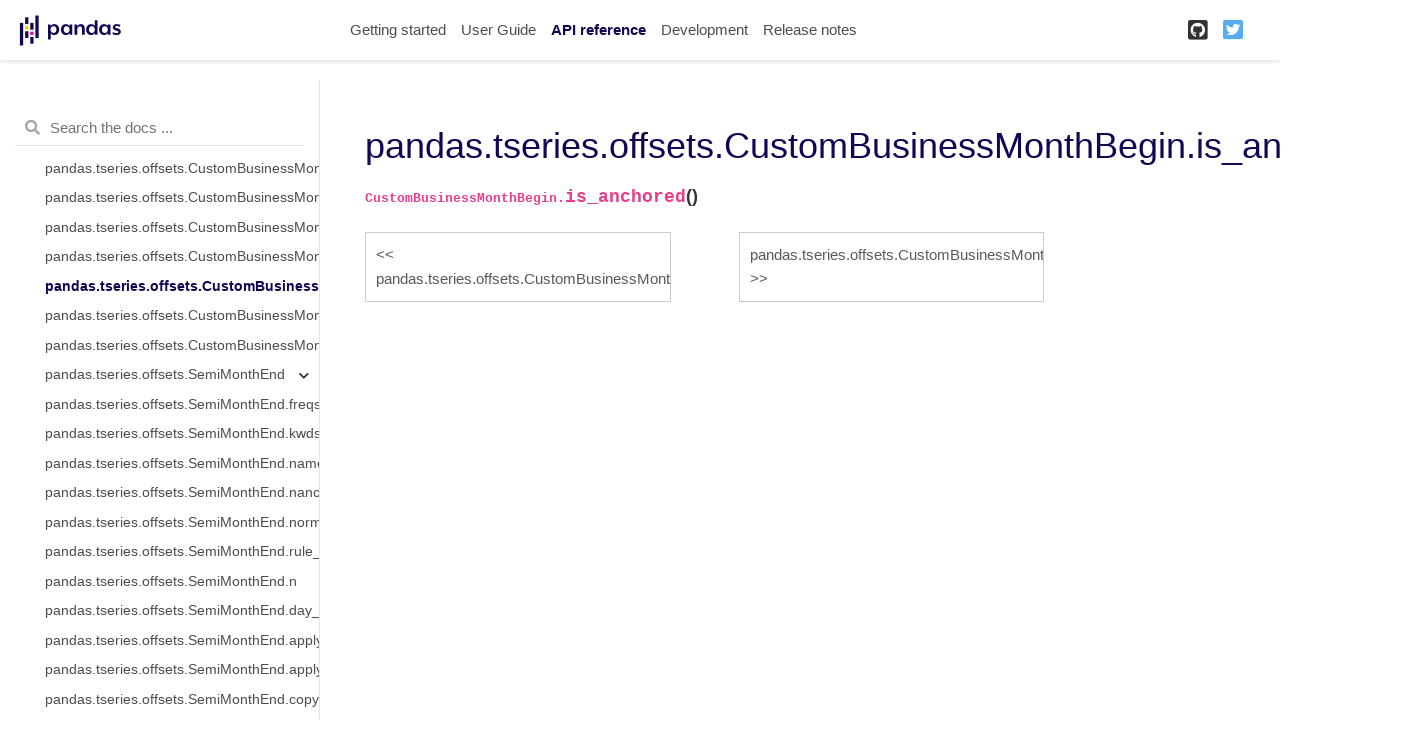

--- FILE ---
content_type: text/html
request_url: https://pandas.pydata.org/pandas-docs/version/1.2.4/reference/api/pandas.tseries.offsets.CustomBusinessMonthBegin.is_anchored.html
body_size: 28999
content:

<!DOCTYPE html>

<html>
  <head>
    <meta charset="utf-8" />
    <meta name="viewport" content="width=device-width, initial-scale=1.0" />
    <title>pandas.tseries.offsets.CustomBusinessMonthBegin.is_anchored &#8212; pandas 1.2.4 documentation</title>
    
  <link href="../../_static/css/theme.css" rel="stylesheet" />
  <link href="../../_static/css/index.ee6fb81b276d6fba8a971ad8e9b95dd9.css" rel="stylesheet" />

    
  <link rel="stylesheet"
    href="../../_static/vendor/fontawesome/5.13.0/css/all.min.css">
  <link rel="preload" as="font" type="font/woff2" crossorigin
    href="../../_static/vendor/fontawesome/5.13.0/webfonts/fa-solid-900.woff2">
  <link rel="preload" as="font" type="font/woff2" crossorigin
    href="../../_static/vendor/fontawesome/5.13.0/webfonts/fa-brands-400.woff2">

    
      

    
    <link rel="stylesheet" href="../../_static/pygments.css" type="text/css" />
    <link rel="stylesheet" href="../../_static/basic.css" type="text/css" />
    <link rel="stylesheet" type="text/css" href="../../_static/plot_directive.css" />
    <link rel="stylesheet" type="text/css" href="../../_static/css/getting_started.css" />
    <link rel="stylesheet" type="text/css" href="../../_static/css/pandas.css" />
    
  <link rel="preload" as="script" href="../../_static/js/index.c86189f1ce1b71a67eb6.js">

    <script id="documentation_options" data-url_root="../../" src="../../_static/documentation_options.js"></script>
    <script src="../../_static/jquery.js"></script>
    <script src="../../_static/underscore.js"></script>
    <script src="../../_static/doctools.js"></script>
    <script src="https://unpkg.com/@jupyter-widgets/html-manager@^0.20.0/dist/embed-amd.js"></script>
    <link rel="shortcut icon" href="../../_static/favicon.ico"/>
    <link rel="index" title="Index" href="../../genindex.html" />
    <link rel="search" title="Search" href="../../search.html" />
    <link rel="next" title="pandas.tseries.offsets.CustomBusinessMonthBegin.is_on_offset" href="pandas.tseries.offsets.CustomBusinessMonthBegin.is_on_offset.html" />
    <link rel="prev" title="pandas.tseries.offsets.CustomBusinessMonthBegin.onOffset" href="pandas.tseries.offsets.CustomBusinessMonthBegin.onOffset.html" />
    <meta name="viewport" content="width=device-width, initial-scale=1" />
    <meta name="docsearch:language" content="en" />
    
  </head>
  <body data-spy="scroll" data-target="#bd-toc-nav" data-offset="80">
    
    <div class="container-fluid" id="banner"></div>

    
    <nav class="navbar navbar-light navbar-expand-lg bg-light fixed-top bd-navbar" id="navbar-main"><div class="container-xl">

  <div id="navbar-start">
    
    

<a class="navbar-brand" href="../../index.html">
  <img src="../../_static/pandas.svg" class="logo" alt="logo">
</a>


    
  </div>

  <button class="navbar-toggler" type="button" data-toggle="collapse" data-target="#navbar-collapsible" aria-controls="navbar-collapsible" aria-expanded="false" aria-label="Toggle navigation">
    <span class="navbar-toggler-icon"></span>
  </button>

  
  <div id="navbar-collapsible" class="col-lg-9 collapse navbar-collapse">
    <div id="navbar-center" class="mr-auto">
      
      <div class="navbar-center-item">
        <ul id="navbar-main-elements" class="navbar-nav">
    <li class="toctree-l1 nav-item">
 <a class="reference internal nav-link" href="../../getting_started/index.html">
  Getting started
 </a>
</li>

<li class="toctree-l1 nav-item">
 <a class="reference internal nav-link" href="../../user_guide/index.html">
  User Guide
 </a>
</li>

<li class="toctree-l1 current active nav-item">
 <a class="reference internal nav-link" href="../index.html">
  API reference
 </a>
</li>

<li class="toctree-l1 nav-item">
 <a class="reference internal nav-link" href="../../development/index.html">
  Development
 </a>
</li>

<li class="toctree-l1 nav-item">
 <a class="reference internal nav-link" href="../../whatsnew/index.html">
  Release notes
 </a>
</li>

    
</ul>
      </div>
      
    </div>

    <div id="navbar-end">
      
      <div class="navbar-end-item">
        <ul id="navbar-icon-links" class="navbar-nav" aria-label="Icon Links">
        <li class="nav-item">
          <a class="nav-link" href="https://github.com/pandas-dev/pandas" rel="noopener" target="_blank" title="GitHub">
            <span><i class="fab fa-github-square"></i></span>
            <label class="sr-only">GitHub</label>
          </a>
        </li>
        <li class="nav-item">
          <a class="nav-link" href="https://twitter.com/pandas_dev" rel="noopener" target="_blank" title="Twitter">
            <span><i class="fab fa-twitter-square"></i></span>
            <label class="sr-only">Twitter</label>
          </a>
        </li>
      </ul>
      </div>
      
    </div>
  </div>
</div>
    </nav>
    

    <div class="container-xl">
      <div class="row">
          
            
            <!-- Only show if we have sidebars configured, else just a small margin  -->
            <div class="col-12 col-md-3 bd-sidebar"><form class="bd-search d-flex align-items-center" action="../../search.html" method="get">
  <i class="icon fas fa-search"></i>
  <input type="search" class="form-control" name="q" id="search-input" placeholder="Search the docs ..." aria-label="Search the docs ..." autocomplete="off" >
</form><nav class="bd-links" id="bd-docs-nav" aria-label="Main navigation">
  <div class="bd-toc-item active">
    <ul class="current nav bd-sidenav">
 <li class="toctree-l1 has-children">
  <a class="reference internal" href="../io.html">
   Input/output
  </a>
  <input class="toctree-checkbox" id="toctree-checkbox-1" name="toctree-checkbox-1" type="checkbox"/>
  <label for="toctree-checkbox-1">
   <i class="fas fa-chevron-down">
   </i>
  </label>
  <ul>
   <li class="toctree-l2">
    <a class="reference internal" href="pandas.read_pickle.html">
     pandas.read_pickle
    </a>
   </li>
   <li class="toctree-l2">
    <a class="reference internal" href="pandas.read_table.html">
     pandas.read_table
    </a>
   </li>
   <li class="toctree-l2">
    <a class="reference internal" href="pandas.read_csv.html">
     pandas.read_csv
    </a>
   </li>
   <li class="toctree-l2">
    <a class="reference internal" href="pandas.read_fwf.html">
     pandas.read_fwf
    </a>
   </li>
   <li class="toctree-l2">
    <a class="reference internal" href="pandas.read_clipboard.html">
     pandas.read_clipboard
    </a>
   </li>
   <li class="toctree-l2">
    <a class="reference internal" href="pandas.read_excel.html">
     pandas.read_excel
    </a>
   </li>
   <li class="toctree-l2">
    <a class="reference internal" href="pandas.ExcelFile.parse.html">
     pandas.ExcelFile.parse
    </a>
   </li>
   <li class="toctree-l2">
    <a class="reference internal" href="pandas.ExcelWriter.html">
     pandas.ExcelWriter
    </a>
   </li>
   <li class="toctree-l2">
    <a class="reference internal" href="pandas.read_json.html">
     pandas.read_json
    </a>
   </li>
   <li class="toctree-l2">
    <a class="reference internal" href="pandas.json_normalize.html">
     pandas.json_normalize
    </a>
   </li>
   <li class="toctree-l2">
    <a class="reference internal" href="pandas.io.json.build_table_schema.html">
     pandas.io.json.build_table_schema
    </a>
   </li>
   <li class="toctree-l2">
    <a class="reference internal" href="pandas.read_html.html">
     pandas.read_html
    </a>
   </li>
   <li class="toctree-l2">
    <a class="reference internal" href="pandas.read_hdf.html">
     pandas.read_hdf
    </a>
   </li>
   <li class="toctree-l2">
    <a class="reference internal" href="pandas.HDFStore.put.html">
     pandas.HDFStore.put
    </a>
   </li>
   <li class="toctree-l2">
    <a class="reference internal" href="pandas.HDFStore.append.html">
     pandas.HDFStore.append
    </a>
   </li>
   <li class="toctree-l2">
    <a class="reference internal" href="pandas.HDFStore.get.html">
     pandas.HDFStore.get
    </a>
   </li>
   <li class="toctree-l2">
    <a class="reference internal" href="pandas.HDFStore.select.html">
     pandas.HDFStore.select
    </a>
   </li>
   <li class="toctree-l2">
    <a class="reference internal" href="pandas.HDFStore.info.html">
     pandas.HDFStore.info
    </a>
   </li>
   <li class="toctree-l2">
    <a class="reference internal" href="pandas.HDFStore.keys.html">
     pandas.HDFStore.keys
    </a>
   </li>
   <li class="toctree-l2">
    <a class="reference internal" href="pandas.HDFStore.groups.html">
     pandas.HDFStore.groups
    </a>
   </li>
   <li class="toctree-l2">
    <a class="reference internal" href="pandas.HDFStore.walk.html">
     pandas.HDFStore.walk
    </a>
   </li>
   <li class="toctree-l2">
    <a class="reference internal" href="pandas.read_feather.html">
     pandas.read_feather
    </a>
   </li>
   <li class="toctree-l2">
    <a class="reference internal" href="pandas.read_parquet.html">
     pandas.read_parquet
    </a>
   </li>
   <li class="toctree-l2">
    <a class="reference internal" href="pandas.read_orc.html">
     pandas.read_orc
    </a>
   </li>
   <li class="toctree-l2">
    <a class="reference internal" href="pandas.read_sas.html">
     pandas.read_sas
    </a>
   </li>
   <li class="toctree-l2">
    <a class="reference internal" href="pandas.read_spss.html">
     pandas.read_spss
    </a>
   </li>
   <li class="toctree-l2">
    <a class="reference internal" href="pandas.read_sql_table.html">
     pandas.read_sql_table
    </a>
   </li>
   <li class="toctree-l2">
    <a class="reference internal" href="pandas.read_sql_query.html">
     pandas.read_sql_query
    </a>
   </li>
   <li class="toctree-l2">
    <a class="reference internal" href="pandas.read_sql.html">
     pandas.read_sql
    </a>
   </li>
   <li class="toctree-l2">
    <a class="reference internal" href="pandas.read_gbq.html">
     pandas.read_gbq
    </a>
   </li>
   <li class="toctree-l2">
    <a class="reference internal" href="pandas.read_stata.html">
     pandas.read_stata
    </a>
   </li>
   <li class="toctree-l2">
    <a class="reference internal" href="pandas.io.stata.StataReader.data_label.html">
     pandas.io.stata.StataReader.data_label
    </a>
   </li>
   <li class="toctree-l2">
    <a class="reference internal" href="pandas.io.stata.StataReader.value_labels.html">
     pandas.io.stata.StataReader.value_labels
    </a>
   </li>
   <li class="toctree-l2">
    <a class="reference internal" href="pandas.io.stata.StataReader.variable_labels.html">
     pandas.io.stata.StataReader.variable_labels
    </a>
   </li>
   <li class="toctree-l2">
    <a class="reference internal" href="pandas.io.stata.StataWriter.write_file.html">
     pandas.io.stata.StataWriter.write_file
    </a>
   </li>
  </ul>
 </li>
 <li class="toctree-l1 has-children">
  <a class="reference internal" href="../general_functions.html">
   General functions
  </a>
  <input class="toctree-checkbox" id="toctree-checkbox-2" name="toctree-checkbox-2" type="checkbox"/>
  <label for="toctree-checkbox-2">
   <i class="fas fa-chevron-down">
   </i>
  </label>
  <ul>
   <li class="toctree-l2">
    <a class="reference internal" href="pandas.melt.html">
     pandas.melt
    </a>
   </li>
   <li class="toctree-l2">
    <a class="reference internal" href="pandas.pivot.html">
     pandas.pivot
    </a>
   </li>
   <li class="toctree-l2">
    <a class="reference internal" href="pandas.pivot_table.html">
     pandas.pivot_table
    </a>
   </li>
   <li class="toctree-l2">
    <a class="reference internal" href="pandas.crosstab.html">
     pandas.crosstab
    </a>
   </li>
   <li class="toctree-l2">
    <a class="reference internal" href="pandas.cut.html">
     pandas.cut
    </a>
   </li>
   <li class="toctree-l2">
    <a class="reference internal" href="pandas.qcut.html">
     pandas.qcut
    </a>
   </li>
   <li class="toctree-l2">
    <a class="reference internal" href="pandas.merge.html">
     pandas.merge
    </a>
   </li>
   <li class="toctree-l2">
    <a class="reference internal" href="pandas.merge_ordered.html">
     pandas.merge_ordered
    </a>
   </li>
   <li class="toctree-l2">
    <a class="reference internal" href="pandas.merge_asof.html">
     pandas.merge_asof
    </a>
   </li>
   <li class="toctree-l2">
    <a class="reference internal" href="pandas.concat.html">
     pandas.concat
    </a>
   </li>
   <li class="toctree-l2">
    <a class="reference internal" href="pandas.get_dummies.html">
     pandas.get_dummies
    </a>
   </li>
   <li class="toctree-l2">
    <a class="reference internal" href="pandas.factorize.html">
     pandas.factorize
    </a>
   </li>
   <li class="toctree-l2">
    <a class="reference internal" href="pandas.unique.html">
     pandas.unique
    </a>
   </li>
   <li class="toctree-l2">
    <a class="reference internal" href="pandas.wide_to_long.html">
     pandas.wide_to_long
    </a>
   </li>
   <li class="toctree-l2">
    <a class="reference internal" href="pandas.isna.html">
     pandas.isna
    </a>
   </li>
   <li class="toctree-l2">
    <a class="reference internal" href="pandas.isnull.html">
     pandas.isnull
    </a>
   </li>
   <li class="toctree-l2">
    <a class="reference internal" href="pandas.notna.html">
     pandas.notna
    </a>
   </li>
   <li class="toctree-l2">
    <a class="reference internal" href="pandas.notnull.html">
     pandas.notnull
    </a>
   </li>
   <li class="toctree-l2">
    <a class="reference internal" href="pandas.to_numeric.html">
     pandas.to_numeric
    </a>
   </li>
   <li class="toctree-l2">
    <a class="reference internal" href="pandas.to_datetime.html">
     pandas.to_datetime
    </a>
   </li>
   <li class="toctree-l2">
    <a class="reference internal" href="pandas.to_timedelta.html">
     pandas.to_timedelta
    </a>
   </li>
   <li class="toctree-l2">
    <a class="reference internal" href="pandas.date_range.html">
     pandas.date_range
    </a>
   </li>
   <li class="toctree-l2">
    <a class="reference internal" href="pandas.bdate_range.html">
     pandas.bdate_range
    </a>
   </li>
   <li class="toctree-l2">
    <a class="reference internal" href="pandas.period_range.html">
     pandas.period_range
    </a>
   </li>
   <li class="toctree-l2">
    <a class="reference internal" href="pandas.timedelta_range.html">
     pandas.timedelta_range
    </a>
   </li>
   <li class="toctree-l2">
    <a class="reference internal" href="pandas.infer_freq.html">
     pandas.infer_freq
    </a>
   </li>
   <li class="toctree-l2">
    <a class="reference internal" href="pandas.interval_range.html">
     pandas.interval_range
    </a>
   </li>
   <li class="toctree-l2">
    <a class="reference internal" href="pandas.eval.html">
     pandas.eval
    </a>
   </li>
   <li class="toctree-l2">
    <a class="reference internal" href="pandas.util.hash_array.html">
     pandas.util.hash_array
    </a>
   </li>
   <li class="toctree-l2">
    <a class="reference internal" href="pandas.util.hash_pandas_object.html">
     pandas.util.hash_pandas_object
    </a>
   </li>
   <li class="toctree-l2">
    <a class="reference internal" href="pandas.test.html">
     pandas.test
    </a>
   </li>
  </ul>
 </li>
 <li class="toctree-l1 has-children">
  <a class="reference internal" href="../series.html">
   Series
  </a>
  <input class="toctree-checkbox" id="toctree-checkbox-3" name="toctree-checkbox-3" type="checkbox"/>
  <label for="toctree-checkbox-3">
   <i class="fas fa-chevron-down">
   </i>
  </label>
  <ul>
   <li class="toctree-l2 has-children">
    <a class="reference internal" href="pandas.Series.html">
     pandas.Series
    </a>
    <input class="toctree-checkbox" id="toctree-checkbox-4" name="toctree-checkbox-4" type="checkbox"/>
    <label for="toctree-checkbox-4">
     <i class="fas fa-chevron-down">
     </i>
    </label>
    <ul>
     <li class="toctree-l3">
      <a class="reference internal" href="pandas.Series.T.html">
       pandas.Series.T
      </a>
     </li>
     <li class="toctree-l3">
      <a class="reference internal" href="pandas.Series.array.html">
       pandas.Series.array
      </a>
     </li>
     <li class="toctree-l3">
      <a class="reference internal" href="pandas.Series.at.html">
       pandas.Series.at
      </a>
     </li>
     <li class="toctree-l3">
      <a class="reference internal" href="pandas.Series.attrs.html">
       pandas.Series.attrs
      </a>
     </li>
     <li class="toctree-l3">
      <a class="reference internal" href="pandas.Series.axes.html">
       pandas.Series.axes
      </a>
     </li>
     <li class="toctree-l3">
      <a class="reference internal" href="pandas.Series.dtype.html">
       pandas.Series.dtype
      </a>
     </li>
     <li class="toctree-l3">
      <a class="reference internal" href="pandas.Series.dtypes.html">
       pandas.Series.dtypes
      </a>
     </li>
     <li class="toctree-l3">
      <a class="reference internal" href="pandas.Series.flags.html">
       pandas.Series.flags
      </a>
     </li>
     <li class="toctree-l3">
      <a class="reference internal" href="pandas.Series.hasnans.html">
       pandas.Series.hasnans
      </a>
     </li>
     <li class="toctree-l3">
      <a class="reference internal" href="pandas.Series.iat.html">
       pandas.Series.iat
      </a>
     </li>
     <li class="toctree-l3">
      <a class="reference internal" href="pandas.Series.iloc.html">
       pandas.Series.iloc
      </a>
     </li>
     <li class="toctree-l3">
      <a class="reference internal" href="pandas.Series.index.html">
       pandas.Series.index
      </a>
     </li>
     <li class="toctree-l3">
      <a class="reference internal" href="pandas.Series.is_monotonic.html">
       pandas.Series.is_monotonic
      </a>
     </li>
     <li class="toctree-l3">
      <a class="reference internal" href="pandas.Series.is_monotonic_decreasing.html">
       pandas.Series.is_monotonic_decreasing
      </a>
     </li>
     <li class="toctree-l3">
      <a class="reference internal" href="pandas.Series.is_monotonic_increasing.html">
       pandas.Series.is_monotonic_increasing
      </a>
     </li>
     <li class="toctree-l3">
      <a class="reference internal" href="pandas.Series.is_unique.html">
       pandas.Series.is_unique
      </a>
     </li>
     <li class="toctree-l3">
      <a class="reference internal" href="pandas.Series.loc.html">
       pandas.Series.loc
      </a>
     </li>
     <li class="toctree-l3">
      <a class="reference internal" href="pandas.Series.name.html">
       pandas.Series.name
      </a>
     </li>
     <li class="toctree-l3">
      <a class="reference internal" href="pandas.Series.nbytes.html">
       pandas.Series.nbytes
      </a>
     </li>
     <li class="toctree-l3">
      <a class="reference internal" href="pandas.Series.ndim.html">
       pandas.Series.ndim
      </a>
     </li>
     <li class="toctree-l3">
      <a class="reference internal" href="pandas.Series.shape.html">
       pandas.Series.shape
      </a>
     </li>
     <li class="toctree-l3">
      <a class="reference internal" href="pandas.Series.size.html">
       pandas.Series.size
      </a>
     </li>
     <li class="toctree-l3">
      <a class="reference internal" href="pandas.Series.values.html">
       pandas.Series.values
      </a>
     </li>
     <li class="toctree-l3">
      <a class="reference internal" href="pandas.Series.abs.html">
       pandas.Series.abs
      </a>
     </li>
     <li class="toctree-l3">
      <a class="reference internal" href="pandas.Series.add.html">
       pandas.Series.add
      </a>
     </li>
     <li class="toctree-l3">
      <a class="reference internal" href="pandas.Series.add_prefix.html">
       pandas.Series.add_prefix
      </a>
     </li>
     <li class="toctree-l3">
      <a class="reference internal" href="pandas.Series.add_suffix.html">
       pandas.Series.add_suffix
      </a>
     </li>
     <li class="toctree-l3">
      <a class="reference internal" href="pandas.Series.agg.html">
       pandas.Series.agg
      </a>
     </li>
     <li class="toctree-l3">
      <a class="reference internal" href="pandas.Series.aggregate.html">
       pandas.Series.aggregate
      </a>
     </li>
     <li class="toctree-l3">
      <a class="reference internal" href="pandas.Series.align.html">
       pandas.Series.align
      </a>
     </li>
     <li class="toctree-l3">
      <a class="reference internal" href="pandas.Series.all.html">
       pandas.Series.all
      </a>
     </li>
     <li class="toctree-l3">
      <a class="reference internal" href="pandas.Series.any.html">
       pandas.Series.any
      </a>
     </li>
     <li class="toctree-l3">
      <a class="reference internal" href="pandas.Series.append.html">
       pandas.Series.append
      </a>
     </li>
     <li class="toctree-l3">
      <a class="reference internal" href="pandas.Series.apply.html">
       pandas.Series.apply
      </a>
     </li>
     <li class="toctree-l3">
      <a class="reference internal" href="pandas.Series.argmax.html">
       pandas.Series.argmax
      </a>
     </li>
     <li class="toctree-l3">
      <a class="reference internal" href="pandas.Series.argmin.html">
       pandas.Series.argmin
      </a>
     </li>
     <li class="toctree-l3">
      <a class="reference internal" href="pandas.Series.argsort.html">
       pandas.Series.argsort
      </a>
     </li>
     <li class="toctree-l3">
      <a class="reference internal" href="pandas.Series.asfreq.html">
       pandas.Series.asfreq
      </a>
     </li>
     <li class="toctree-l3">
      <a class="reference internal" href="pandas.Series.asof.html">
       pandas.Series.asof
      </a>
     </li>
     <li class="toctree-l3">
      <a class="reference internal" href="pandas.Series.astype.html">
       pandas.Series.astype
      </a>
     </li>
     <li class="toctree-l3">
      <a class="reference internal" href="pandas.Series.at_time.html">
       pandas.Series.at_time
      </a>
     </li>
     <li class="toctree-l3">
      <a class="reference internal" href="pandas.Series.autocorr.html">
       pandas.Series.autocorr
      </a>
     </li>
     <li class="toctree-l3">
      <a class="reference internal" href="pandas.Series.backfill.html">
       pandas.Series.backfill
      </a>
     </li>
     <li class="toctree-l3">
      <a class="reference internal" href="pandas.Series.between.html">
       pandas.Series.between
      </a>
     </li>
     <li class="toctree-l3">
      <a class="reference internal" href="pandas.Series.between_time.html">
       pandas.Series.between_time
      </a>
     </li>
     <li class="toctree-l3">
      <a class="reference internal" href="pandas.Series.bfill.html">
       pandas.Series.bfill
      </a>
     </li>
     <li class="toctree-l3">
      <a class="reference internal" href="pandas.Series.bool.html">
       pandas.Series.bool
      </a>
     </li>
     <li class="toctree-l3">
      <a class="reference internal" href="pandas.Series.cat.html">
       pandas.Series.cat
      </a>
     </li>
     <li class="toctree-l3">
      <a class="reference internal" href="pandas.Series.clip.html">
       pandas.Series.clip
      </a>
     </li>
     <li class="toctree-l3">
      <a class="reference internal" href="pandas.Series.combine.html">
       pandas.Series.combine
      </a>
     </li>
     <li class="toctree-l3">
      <a class="reference internal" href="pandas.Series.combine_first.html">
       pandas.Series.combine_first
      </a>
     </li>
     <li class="toctree-l3">
      <a class="reference internal" href="pandas.Series.compare.html">
       pandas.Series.compare
      </a>
     </li>
     <li class="toctree-l3">
      <a class="reference internal" href="pandas.Series.convert_dtypes.html">
       pandas.Series.convert_dtypes
      </a>
     </li>
     <li class="toctree-l3">
      <a class="reference internal" href="pandas.Series.copy.html">
       pandas.Series.copy
      </a>
     </li>
     <li class="toctree-l3">
      <a class="reference internal" href="pandas.Series.corr.html">
       pandas.Series.corr
      </a>
     </li>
     <li class="toctree-l3">
      <a class="reference internal" href="pandas.Series.count.html">
       pandas.Series.count
      </a>
     </li>
     <li class="toctree-l3">
      <a class="reference internal" href="pandas.Series.cov.html">
       pandas.Series.cov
      </a>
     </li>
     <li class="toctree-l3">
      <a class="reference internal" href="pandas.Series.cummax.html">
       pandas.Series.cummax
      </a>
     </li>
     <li class="toctree-l3">
      <a class="reference internal" href="pandas.Series.cummin.html">
       pandas.Series.cummin
      </a>
     </li>
     <li class="toctree-l3">
      <a class="reference internal" href="pandas.Series.cumprod.html">
       pandas.Series.cumprod
      </a>
     </li>
     <li class="toctree-l3">
      <a class="reference internal" href="pandas.Series.cumsum.html">
       pandas.Series.cumsum
      </a>
     </li>
     <li class="toctree-l3">
      <a class="reference internal" href="pandas.Series.describe.html">
       pandas.Series.describe
      </a>
     </li>
     <li class="toctree-l3">
      <a class="reference internal" href="pandas.Series.diff.html">
       pandas.Series.diff
      </a>
     </li>
     <li class="toctree-l3">
      <a class="reference internal" href="pandas.Series.div.html">
       pandas.Series.div
      </a>
     </li>
     <li class="toctree-l3">
      <a class="reference internal" href="pandas.Series.divide.html">
       pandas.Series.divide
      </a>
     </li>
     <li class="toctree-l3">
      <a class="reference internal" href="pandas.Series.divmod.html">
       pandas.Series.divmod
      </a>
     </li>
     <li class="toctree-l3">
      <a class="reference internal" href="pandas.Series.dot.html">
       pandas.Series.dot
      </a>
     </li>
     <li class="toctree-l3">
      <a class="reference internal" href="pandas.Series.drop.html">
       pandas.Series.drop
      </a>
     </li>
     <li class="toctree-l3">
      <a class="reference internal" href="pandas.Series.drop_duplicates.html">
       pandas.Series.drop_duplicates
      </a>
     </li>
     <li class="toctree-l3">
      <a class="reference internal" href="pandas.Series.droplevel.html">
       pandas.Series.droplevel
      </a>
     </li>
     <li class="toctree-l3">
      <a class="reference internal" href="pandas.Series.dropna.html">
       pandas.Series.dropna
      </a>
     </li>
     <li class="toctree-l3">
      <a class="reference internal" href="pandas.Series.dt.html">
       pandas.Series.dt
      </a>
     </li>
     <li class="toctree-l3">
      <a class="reference internal" href="pandas.Series.duplicated.html">
       pandas.Series.duplicated
      </a>
     </li>
     <li class="toctree-l3">
      <a class="reference internal" href="pandas.Series.eq.html">
       pandas.Series.eq
      </a>
     </li>
     <li class="toctree-l3">
      <a class="reference internal" href="pandas.Series.equals.html">
       pandas.Series.equals
      </a>
     </li>
     <li class="toctree-l3">
      <a class="reference internal" href="pandas.Series.ewm.html">
       pandas.Series.ewm
      </a>
     </li>
     <li class="toctree-l3">
      <a class="reference internal" href="pandas.Series.expanding.html">
       pandas.Series.expanding
      </a>
     </li>
     <li class="toctree-l3">
      <a class="reference internal" href="pandas.Series.explode.html">
       pandas.Series.explode
      </a>
     </li>
     <li class="toctree-l3">
      <a class="reference internal" href="pandas.Series.factorize.html">
       pandas.Series.factorize
      </a>
     </li>
     <li class="toctree-l3">
      <a class="reference internal" href="pandas.Series.ffill.html">
       pandas.Series.ffill
      </a>
     </li>
     <li class="toctree-l3">
      <a class="reference internal" href="pandas.Series.fillna.html">
       pandas.Series.fillna
      </a>
     </li>
     <li class="toctree-l3">
      <a class="reference internal" href="pandas.Series.filter.html">
       pandas.Series.filter
      </a>
     </li>
     <li class="toctree-l3">
      <a class="reference internal" href="pandas.Series.first.html">
       pandas.Series.first
      </a>
     </li>
     <li class="toctree-l3">
      <a class="reference internal" href="pandas.Series.first_valid_index.html">
       pandas.Series.first_valid_index
      </a>
     </li>
     <li class="toctree-l3">
      <a class="reference internal" href="pandas.Series.floordiv.html">
       pandas.Series.floordiv
      </a>
     </li>
     <li class="toctree-l3">
      <a class="reference internal" href="pandas.Series.ge.html">
       pandas.Series.ge
      </a>
     </li>
     <li class="toctree-l3">
      <a class="reference internal" href="pandas.Series.get.html">
       pandas.Series.get
      </a>
     </li>
     <li class="toctree-l3">
      <a class="reference internal" href="pandas.Series.groupby.html">
       pandas.Series.groupby
      </a>
     </li>
     <li class="toctree-l3">
      <a class="reference internal" href="pandas.Series.gt.html">
       pandas.Series.gt
      </a>
     </li>
     <li class="toctree-l3">
      <a class="reference internal" href="pandas.Series.head.html">
       pandas.Series.head
      </a>
     </li>
     <li class="toctree-l3">
      <a class="reference internal" href="pandas.Series.hist.html">
       pandas.Series.hist
      </a>
     </li>
     <li class="toctree-l3">
      <a class="reference internal" href="pandas.Series.idxmax.html">
       pandas.Series.idxmax
      </a>
     </li>
     <li class="toctree-l3">
      <a class="reference internal" href="pandas.Series.idxmin.html">
       pandas.Series.idxmin
      </a>
     </li>
     <li class="toctree-l3">
      <a class="reference internal" href="pandas.Series.infer_objects.html">
       pandas.Series.infer_objects
      </a>
     </li>
     <li class="toctree-l3">
      <a class="reference internal" href="pandas.Series.interpolate.html">
       pandas.Series.interpolate
      </a>
     </li>
     <li class="toctree-l3">
      <a class="reference internal" href="pandas.Series.isin.html">
       pandas.Series.isin
      </a>
     </li>
     <li class="toctree-l3">
      <a class="reference internal" href="pandas.Series.isna.html">
       pandas.Series.isna
      </a>
     </li>
     <li class="toctree-l3">
      <a class="reference internal" href="pandas.Series.isnull.html">
       pandas.Series.isnull
      </a>
     </li>
     <li class="toctree-l3">
      <a class="reference internal" href="pandas.Series.item.html">
       pandas.Series.item
      </a>
     </li>
     <li class="toctree-l3">
      <a class="reference internal" href="pandas.Series.items.html">
       pandas.Series.items
      </a>
     </li>
     <li class="toctree-l3">
      <a class="reference internal" href="pandas.Series.iteritems.html">
       pandas.Series.iteritems
      </a>
     </li>
     <li class="toctree-l3">
      <a class="reference internal" href="pandas.Series.keys.html">
       pandas.Series.keys
      </a>
     </li>
     <li class="toctree-l3">
      <a class="reference internal" href="pandas.Series.kurt.html">
       pandas.Series.kurt
      </a>
     </li>
     <li class="toctree-l3">
      <a class="reference internal" href="pandas.Series.kurtosis.html">
       pandas.Series.kurtosis
      </a>
     </li>
     <li class="toctree-l3">
      <a class="reference internal" href="pandas.Series.last.html">
       pandas.Series.last
      </a>
     </li>
     <li class="toctree-l3">
      <a class="reference internal" href="pandas.Series.last_valid_index.html">
       pandas.Series.last_valid_index
      </a>
     </li>
     <li class="toctree-l3">
      <a class="reference internal" href="pandas.Series.le.html">
       pandas.Series.le
      </a>
     </li>
     <li class="toctree-l3">
      <a class="reference internal" href="pandas.Series.lt.html">
       pandas.Series.lt
      </a>
     </li>
     <li class="toctree-l3">
      <a class="reference internal" href="pandas.Series.mad.html">
       pandas.Series.mad
      </a>
     </li>
     <li class="toctree-l3">
      <a class="reference internal" href="pandas.Series.map.html">
       pandas.Series.map
      </a>
     </li>
     <li class="toctree-l3">
      <a class="reference internal" href="pandas.Series.mask.html">
       pandas.Series.mask
      </a>
     </li>
     <li class="toctree-l3">
      <a class="reference internal" href="pandas.Series.max.html">
       pandas.Series.max
      </a>
     </li>
     <li class="toctree-l3">
      <a class="reference internal" href="pandas.Series.mean.html">
       pandas.Series.mean
      </a>
     </li>
     <li class="toctree-l3">
      <a class="reference internal" href="pandas.Series.median.html">
       pandas.Series.median
      </a>
     </li>
     <li class="toctree-l3">
      <a class="reference internal" href="pandas.Series.memory_usage.html">
       pandas.Series.memory_usage
      </a>
     </li>
     <li class="toctree-l3">
      <a class="reference internal" href="pandas.Series.min.html">
       pandas.Series.min
      </a>
     </li>
     <li class="toctree-l3">
      <a class="reference internal" href="pandas.Series.mod.html">
       pandas.Series.mod
      </a>
     </li>
     <li class="toctree-l3">
      <a class="reference internal" href="pandas.Series.mode.html">
       pandas.Series.mode
      </a>
     </li>
     <li class="toctree-l3">
      <a class="reference internal" href="pandas.Series.mul.html">
       pandas.Series.mul
      </a>
     </li>
     <li class="toctree-l3">
      <a class="reference internal" href="pandas.Series.multiply.html">
       pandas.Series.multiply
      </a>
     </li>
     <li class="toctree-l3">
      <a class="reference internal" href="pandas.Series.ne.html">
       pandas.Series.ne
      </a>
     </li>
     <li class="toctree-l3">
      <a class="reference internal" href="pandas.Series.nlargest.html">
       pandas.Series.nlargest
      </a>
     </li>
     <li class="toctree-l3">
      <a class="reference internal" href="pandas.Series.notna.html">
       pandas.Series.notna
      </a>
     </li>
     <li class="toctree-l3">
      <a class="reference internal" href="pandas.Series.notnull.html">
       pandas.Series.notnull
      </a>
     </li>
     <li class="toctree-l3">
      <a class="reference internal" href="pandas.Series.nsmallest.html">
       pandas.Series.nsmallest
      </a>
     </li>
     <li class="toctree-l3">
      <a class="reference internal" href="pandas.Series.nunique.html">
       pandas.Series.nunique
      </a>
     </li>
     <li class="toctree-l3">
      <a class="reference internal" href="pandas.Series.pad.html">
       pandas.Series.pad
      </a>
     </li>
     <li class="toctree-l3">
      <a class="reference internal" href="pandas.Series.pct_change.html">
       pandas.Series.pct_change
      </a>
     </li>
     <li class="toctree-l3">
      <a class="reference internal" href="pandas.Series.pipe.html">
       pandas.Series.pipe
      </a>
     </li>
     <li class="toctree-l3">
      <a class="reference internal" href="pandas.Series.plot.html">
       pandas.Series.plot
      </a>
     </li>
     <li class="toctree-l3">
      <a class="reference internal" href="pandas.Series.pop.html">
       pandas.Series.pop
      </a>
     </li>
     <li class="toctree-l3">
      <a class="reference internal" href="pandas.Series.pow.html">
       pandas.Series.pow
      </a>
     </li>
     <li class="toctree-l3">
      <a class="reference internal" href="pandas.Series.prod.html">
       pandas.Series.prod
      </a>
     </li>
     <li class="toctree-l3">
      <a class="reference internal" href="pandas.Series.product.html">
       pandas.Series.product
      </a>
     </li>
     <li class="toctree-l3">
      <a class="reference internal" href="pandas.Series.quantile.html">
       pandas.Series.quantile
      </a>
     </li>
     <li class="toctree-l3">
      <a class="reference internal" href="pandas.Series.radd.html">
       pandas.Series.radd
      </a>
     </li>
     <li class="toctree-l3">
      <a class="reference internal" href="pandas.Series.rank.html">
       pandas.Series.rank
      </a>
     </li>
     <li class="toctree-l3">
      <a class="reference internal" href="pandas.Series.ravel.html">
       pandas.Series.ravel
      </a>
     </li>
     <li class="toctree-l3">
      <a class="reference internal" href="pandas.Series.rdiv.html">
       pandas.Series.rdiv
      </a>
     </li>
     <li class="toctree-l3">
      <a class="reference internal" href="pandas.Series.rdivmod.html">
       pandas.Series.rdivmod
      </a>
     </li>
     <li class="toctree-l3">
      <a class="reference internal" href="pandas.Series.reindex.html">
       pandas.Series.reindex
      </a>
     </li>
     <li class="toctree-l3">
      <a class="reference internal" href="pandas.Series.reindex_like.html">
       pandas.Series.reindex_like
      </a>
     </li>
     <li class="toctree-l3">
      <a class="reference internal" href="pandas.Series.rename.html">
       pandas.Series.rename
      </a>
     </li>
     <li class="toctree-l3">
      <a class="reference internal" href="pandas.Series.rename_axis.html">
       pandas.Series.rename_axis
      </a>
     </li>
     <li class="toctree-l3">
      <a class="reference internal" href="pandas.Series.reorder_levels.html">
       pandas.Series.reorder_levels
      </a>
     </li>
     <li class="toctree-l3">
      <a class="reference internal" href="pandas.Series.repeat.html">
       pandas.Series.repeat
      </a>
     </li>
     <li class="toctree-l3">
      <a class="reference internal" href="pandas.Series.replace.html">
       pandas.Series.replace
      </a>
     </li>
     <li class="toctree-l3">
      <a class="reference internal" href="pandas.Series.resample.html">
       pandas.Series.resample
      </a>
     </li>
     <li class="toctree-l3">
      <a class="reference internal" href="pandas.Series.reset_index.html">
       pandas.Series.reset_index
      </a>
     </li>
     <li class="toctree-l3">
      <a class="reference internal" href="pandas.Series.rfloordiv.html">
       pandas.Series.rfloordiv
      </a>
     </li>
     <li class="toctree-l3">
      <a class="reference internal" href="pandas.Series.rmod.html">
       pandas.Series.rmod
      </a>
     </li>
     <li class="toctree-l3">
      <a class="reference internal" href="pandas.Series.rmul.html">
       pandas.Series.rmul
      </a>
     </li>
     <li class="toctree-l3">
      <a class="reference internal" href="pandas.Series.rolling.html">
       pandas.Series.rolling
      </a>
     </li>
     <li class="toctree-l3">
      <a class="reference internal" href="pandas.Series.round.html">
       pandas.Series.round
      </a>
     </li>
     <li class="toctree-l3">
      <a class="reference internal" href="pandas.Series.rpow.html">
       pandas.Series.rpow
      </a>
     </li>
     <li class="toctree-l3">
      <a class="reference internal" href="pandas.Series.rsub.html">
       pandas.Series.rsub
      </a>
     </li>
     <li class="toctree-l3">
      <a class="reference internal" href="pandas.Series.rtruediv.html">
       pandas.Series.rtruediv
      </a>
     </li>
     <li class="toctree-l3">
      <a class="reference internal" href="pandas.Series.sample.html">
       pandas.Series.sample
      </a>
     </li>
     <li class="toctree-l3">
      <a class="reference internal" href="pandas.Series.searchsorted.html">
       pandas.Series.searchsorted
      </a>
     </li>
     <li class="toctree-l3">
      <a class="reference internal" href="pandas.Series.sem.html">
       pandas.Series.sem
      </a>
     </li>
     <li class="toctree-l3">
      <a class="reference internal" href="pandas.Series.set_axis.html">
       pandas.Series.set_axis
      </a>
     </li>
     <li class="toctree-l3">
      <a class="reference internal" href="pandas.Series.set_flags.html">
       pandas.Series.set_flags
      </a>
     </li>
     <li class="toctree-l3">
      <a class="reference internal" href="pandas.Series.shift.html">
       pandas.Series.shift
      </a>
     </li>
     <li class="toctree-l3">
      <a class="reference internal" href="pandas.Series.skew.html">
       pandas.Series.skew
      </a>
     </li>
     <li class="toctree-l3">
      <a class="reference internal" href="pandas.Series.slice_shift.html">
       pandas.Series.slice_shift
      </a>
     </li>
     <li class="toctree-l3">
      <a class="reference internal" href="pandas.Series.sort_index.html">
       pandas.Series.sort_index
      </a>
     </li>
     <li class="toctree-l3">
      <a class="reference internal" href="pandas.Series.sort_values.html">
       pandas.Series.sort_values
      </a>
     </li>
     <li class="toctree-l3">
      <a class="reference internal" href="pandas.Series.sparse.html">
       pandas.Series.sparse
      </a>
     </li>
     <li class="toctree-l3">
      <a class="reference internal" href="pandas.Series.squeeze.html">
       pandas.Series.squeeze
      </a>
     </li>
     <li class="toctree-l3">
      <a class="reference internal" href="pandas.Series.std.html">
       pandas.Series.std
      </a>
     </li>
     <li class="toctree-l3">
      <a class="reference internal" href="pandas.Series.str.html">
       pandas.Series.str
      </a>
     </li>
     <li class="toctree-l3">
      <a class="reference internal" href="pandas.Series.sub.html">
       pandas.Series.sub
      </a>
     </li>
     <li class="toctree-l3">
      <a class="reference internal" href="pandas.Series.subtract.html">
       pandas.Series.subtract
      </a>
     </li>
     <li class="toctree-l3">
      <a class="reference internal" href="pandas.Series.sum.html">
       pandas.Series.sum
      </a>
     </li>
     <li class="toctree-l3">
      <a class="reference internal" href="pandas.Series.swapaxes.html">
       pandas.Series.swapaxes
      </a>
     </li>
     <li class="toctree-l3">
      <a class="reference internal" href="pandas.Series.swaplevel.html">
       pandas.Series.swaplevel
      </a>
     </li>
     <li class="toctree-l3">
      <a class="reference internal" href="pandas.Series.tail.html">
       pandas.Series.tail
      </a>
     </li>
     <li class="toctree-l3">
      <a class="reference internal" href="pandas.Series.take.html">
       pandas.Series.take
      </a>
     </li>
     <li class="toctree-l3">
      <a class="reference internal" href="pandas.Series.to_clipboard.html">
       pandas.Series.to_clipboard
      </a>
     </li>
     <li class="toctree-l3">
      <a class="reference internal" href="pandas.Series.to_csv.html">
       pandas.Series.to_csv
      </a>
     </li>
     <li class="toctree-l3">
      <a class="reference internal" href="pandas.Series.to_dict.html">
       pandas.Series.to_dict
      </a>
     </li>
     <li class="toctree-l3">
      <a class="reference internal" href="pandas.Series.to_excel.html">
       pandas.Series.to_excel
      </a>
     </li>
     <li class="toctree-l3">
      <a class="reference internal" href="pandas.Series.to_frame.html">
       pandas.Series.to_frame
      </a>
     </li>
     <li class="toctree-l3">
      <a class="reference internal" href="pandas.Series.to_hdf.html">
       pandas.Series.to_hdf
      </a>
     </li>
     <li class="toctree-l3">
      <a class="reference internal" href="pandas.Series.to_json.html">
       pandas.Series.to_json
      </a>
     </li>
     <li class="toctree-l3">
      <a class="reference internal" href="pandas.Series.to_latex.html">
       pandas.Series.to_latex
      </a>
     </li>
     <li class="toctree-l3">
      <a class="reference internal" href="pandas.Series.to_list.html">
       pandas.Series.to_list
      </a>
     </li>
     <li class="toctree-l3">
      <a class="reference internal" href="pandas.Series.to_markdown.html">
       pandas.Series.to_markdown
      </a>
     </li>
     <li class="toctree-l3">
      <a class="reference internal" href="pandas.Series.to_numpy.html">
       pandas.Series.to_numpy
      </a>
     </li>
     <li class="toctree-l3">
      <a class="reference internal" href="pandas.Series.to_period.html">
       pandas.Series.to_period
      </a>
     </li>
     <li class="toctree-l3">
      <a class="reference internal" href="pandas.Series.to_pickle.html">
       pandas.Series.to_pickle
      </a>
     </li>
     <li class="toctree-l3">
      <a class="reference internal" href="pandas.Series.to_sql.html">
       pandas.Series.to_sql
      </a>
     </li>
     <li class="toctree-l3">
      <a class="reference internal" href="pandas.Series.to_string.html">
       pandas.Series.to_string
      </a>
     </li>
     <li class="toctree-l3">
      <a class="reference internal" href="pandas.Series.to_timestamp.html">
       pandas.Series.to_timestamp
      </a>
     </li>
     <li class="toctree-l3">
      <a class="reference internal" href="pandas.Series.to_xarray.html">
       pandas.Series.to_xarray
      </a>
     </li>
     <li class="toctree-l3">
      <a class="reference internal" href="pandas.Series.tolist.html">
       pandas.Series.tolist
      </a>
     </li>
     <li class="toctree-l3">
      <a class="reference internal" href="pandas.Series.transform.html">
       pandas.Series.transform
      </a>
     </li>
     <li class="toctree-l3">
      <a class="reference internal" href="pandas.Series.transpose.html">
       pandas.Series.transpose
      </a>
     </li>
     <li class="toctree-l3">
      <a class="reference internal" href="pandas.Series.truediv.html">
       pandas.Series.truediv
      </a>
     </li>
     <li class="toctree-l3">
      <a class="reference internal" href="pandas.Series.truncate.html">
       pandas.Series.truncate
      </a>
     </li>
     <li class="toctree-l3">
      <a class="reference internal" href="pandas.Series.tshift.html">
       pandas.Series.tshift
      </a>
     </li>
     <li class="toctree-l3">
      <a class="reference internal" href="pandas.Series.tz_convert.html">
       pandas.Series.tz_convert
      </a>
     </li>
     <li class="toctree-l3">
      <a class="reference internal" href="pandas.Series.tz_localize.html">
       pandas.Series.tz_localize
      </a>
     </li>
     <li class="toctree-l3">
      <a class="reference internal" href="pandas.Series.unique.html">
       pandas.Series.unique
      </a>
     </li>
     <li class="toctree-l3">
      <a class="reference internal" href="pandas.Series.unstack.html">
       pandas.Series.unstack
      </a>
     </li>
     <li class="toctree-l3">
      <a class="reference internal" href="pandas.Series.update.html">
       pandas.Series.update
      </a>
     </li>
     <li class="toctree-l3">
      <a class="reference internal" href="pandas.Series.value_counts.html">
       pandas.Series.value_counts
      </a>
     </li>
     <li class="toctree-l3">
      <a class="reference internal" href="pandas.Series.var.html">
       pandas.Series.var
      </a>
     </li>
     <li class="toctree-l3">
      <a class="reference internal" href="pandas.Series.view.html">
       pandas.Series.view
      </a>
     </li>
     <li class="toctree-l3">
      <a class="reference internal" href="pandas.Series.where.html">
       pandas.Series.where
      </a>
     </li>
     <li class="toctree-l3">
      <a class="reference internal" href="pandas.Series.xs.html">
       pandas.Series.xs
      </a>
     </li>
    </ul>
   </li>
   <li class="toctree-l2">
    <a class="reference internal" href="pandas.Series.index.html">
     pandas.Series.index
    </a>
   </li>
   <li class="toctree-l2">
    <a class="reference internal" href="pandas.Series.array.html">
     pandas.Series.array
    </a>
   </li>
   <li class="toctree-l2">
    <a class="reference internal" href="pandas.Series.values.html">
     pandas.Series.values
    </a>
   </li>
   <li class="toctree-l2">
    <a class="reference internal" href="pandas.Series.dtype.html">
     pandas.Series.dtype
    </a>
   </li>
   <li class="toctree-l2">
    <a class="reference internal" href="pandas.Series.shape.html">
     pandas.Series.shape
    </a>
   </li>
   <li class="toctree-l2">
    <a class="reference internal" href="pandas.Series.nbytes.html">
     pandas.Series.nbytes
    </a>
   </li>
   <li class="toctree-l2">
    <a class="reference internal" href="pandas.Series.ndim.html">
     pandas.Series.ndim
    </a>
   </li>
   <li class="toctree-l2">
    <a class="reference internal" href="pandas.Series.size.html">
     pandas.Series.size
    </a>
   </li>
   <li class="toctree-l2">
    <a class="reference internal" href="pandas.Series.T.html">
     pandas.Series.T
    </a>
   </li>
   <li class="toctree-l2">
    <a class="reference internal" href="pandas.Series.memory_usage.html">
     pandas.Series.memory_usage
    </a>
   </li>
   <li class="toctree-l2">
    <a class="reference internal" href="pandas.Series.hasnans.html">
     pandas.Series.hasnans
    </a>
   </li>
   <li class="toctree-l2">
    <a class="reference internal" href="pandas.Series.empty.html">
     pandas.Series.empty
    </a>
   </li>
   <li class="toctree-l2">
    <a class="reference internal" href="pandas.Series.dtypes.html">
     pandas.Series.dtypes
    </a>
   </li>
   <li class="toctree-l2">
    <a class="reference internal" href="pandas.Series.name.html">
     pandas.Series.name
    </a>
   </li>
   <li class="toctree-l2">
    <a class="reference internal" href="pandas.Series.flags.html">
     pandas.Series.flags
    </a>
   </li>
   <li class="toctree-l2">
    <a class="reference internal" href="pandas.Series.set_flags.html">
     pandas.Series.set_flags
    </a>
   </li>
   <li class="toctree-l2">
    <a class="reference internal" href="pandas.Series.astype.html">
     pandas.Series.astype
    </a>
   </li>
   <li class="toctree-l2">
    <a class="reference internal" href="pandas.Series.convert_dtypes.html">
     pandas.Series.convert_dtypes
    </a>
   </li>
   <li class="toctree-l2">
    <a class="reference internal" href="pandas.Series.infer_objects.html">
     pandas.Series.infer_objects
    </a>
   </li>
   <li class="toctree-l2">
    <a class="reference internal" href="pandas.Series.copy.html">
     pandas.Series.copy
    </a>
   </li>
   <li class="toctree-l2">
    <a class="reference internal" href="pandas.Series.bool.html">
     pandas.Series.bool
    </a>
   </li>
   <li class="toctree-l2">
    <a class="reference internal" href="pandas.Series.to_numpy.html">
     pandas.Series.to_numpy
    </a>
   </li>
   <li class="toctree-l2">
    <a class="reference internal" href="pandas.Series.to_period.html">
     pandas.Series.to_period
    </a>
   </li>
   <li class="toctree-l2">
    <a class="reference internal" href="pandas.Series.to_timestamp.html">
     pandas.Series.to_timestamp
    </a>
   </li>
   <li class="toctree-l2">
    <a class="reference internal" href="pandas.Series.to_list.html">
     pandas.Series.to_list
    </a>
   </li>
   <li class="toctree-l2">
    <a class="reference internal" href="pandas.Series.__array__.html">
     pandas.Series.__array__
    </a>
   </li>
   <li class="toctree-l2">
    <a class="reference internal" href="pandas.Series.get.html">
     pandas.Series.get
    </a>
   </li>
   <li class="toctree-l2">
    <a class="reference internal" href="pandas.Series.at.html">
     pandas.Series.at
    </a>
   </li>
   <li class="toctree-l2">
    <a class="reference internal" href="pandas.Series.iat.html">
     pandas.Series.iat
    </a>
   </li>
   <li class="toctree-l2">
    <a class="reference internal" href="pandas.Series.loc.html">
     pandas.Series.loc
    </a>
   </li>
   <li class="toctree-l2">
    <a class="reference internal" href="pandas.Series.iloc.html">
     pandas.Series.iloc
    </a>
   </li>
   <li class="toctree-l2">
    <a class="reference internal" href="pandas.Series.__iter__.html">
     pandas.Series.__iter__
    </a>
   </li>
   <li class="toctree-l2">
    <a class="reference internal" href="pandas.Series.items.html">
     pandas.Series.items
    </a>
   </li>
   <li class="toctree-l2">
    <a class="reference internal" href="pandas.Series.iteritems.html">
     pandas.Series.iteritems
    </a>
   </li>
   <li class="toctree-l2">
    <a class="reference internal" href="pandas.Series.keys.html">
     pandas.Series.keys
    </a>
   </li>
   <li class="toctree-l2">
    <a class="reference internal" href="pandas.Series.pop.html">
     pandas.Series.pop
    </a>
   </li>
   <li class="toctree-l2">
    <a class="reference internal" href="pandas.Series.item.html">
     pandas.Series.item
    </a>
   </li>
   <li class="toctree-l2">
    <a class="reference internal" href="pandas.Series.xs.html">
     pandas.Series.xs
    </a>
   </li>
   <li class="toctree-l2">
    <a class="reference internal" href="pandas.Series.add.html">
     pandas.Series.add
    </a>
   </li>
   <li class="toctree-l2">
    <a class="reference internal" href="pandas.Series.sub.html">
     pandas.Series.sub
    </a>
   </li>
   <li class="toctree-l2">
    <a class="reference internal" href="pandas.Series.mul.html">
     pandas.Series.mul
    </a>
   </li>
   <li class="toctree-l2">
    <a class="reference internal" href="pandas.Series.div.html">
     pandas.Series.div
    </a>
   </li>
   <li class="toctree-l2">
    <a class="reference internal" href="pandas.Series.truediv.html">
     pandas.Series.truediv
    </a>
   </li>
   <li class="toctree-l2">
    <a class="reference internal" href="pandas.Series.floordiv.html">
     pandas.Series.floordiv
    </a>
   </li>
   <li class="toctree-l2">
    <a class="reference internal" href="pandas.Series.mod.html">
     pandas.Series.mod
    </a>
   </li>
   <li class="toctree-l2">
    <a class="reference internal" href="pandas.Series.pow.html">
     pandas.Series.pow
    </a>
   </li>
   <li class="toctree-l2">
    <a class="reference internal" href="pandas.Series.radd.html">
     pandas.Series.radd
    </a>
   </li>
   <li class="toctree-l2">
    <a class="reference internal" href="pandas.Series.rsub.html">
     pandas.Series.rsub
    </a>
   </li>
   <li class="toctree-l2">
    <a class="reference internal" href="pandas.Series.rmul.html">
     pandas.Series.rmul
    </a>
   </li>
   <li class="toctree-l2">
    <a class="reference internal" href="pandas.Series.rdiv.html">
     pandas.Series.rdiv
    </a>
   </li>
   <li class="toctree-l2">
    <a class="reference internal" href="pandas.Series.rtruediv.html">
     pandas.Series.rtruediv
    </a>
   </li>
   <li class="toctree-l2">
    <a class="reference internal" href="pandas.Series.rfloordiv.html">
     pandas.Series.rfloordiv
    </a>
   </li>
   <li class="toctree-l2">
    <a class="reference internal" href="pandas.Series.rmod.html">
     pandas.Series.rmod
    </a>
   </li>
   <li class="toctree-l2">
    <a class="reference internal" href="pandas.Series.rpow.html">
     pandas.Series.rpow
    </a>
   </li>
   <li class="toctree-l2">
    <a class="reference internal" href="pandas.Series.combine.html">
     pandas.Series.combine
    </a>
   </li>
   <li class="toctree-l2">
    <a class="reference internal" href="pandas.Series.combine_first.html">
     pandas.Series.combine_first
    </a>
   </li>
   <li class="toctree-l2">
    <a class="reference internal" href="pandas.Series.round.html">
     pandas.Series.round
    </a>
   </li>
   <li class="toctree-l2">
    <a class="reference internal" href="pandas.Series.lt.html">
     pandas.Series.lt
    </a>
   </li>
   <li class="toctree-l2">
    <a class="reference internal" href="pandas.Series.gt.html">
     pandas.Series.gt
    </a>
   </li>
   <li class="toctree-l2">
    <a class="reference internal" href="pandas.Series.le.html">
     pandas.Series.le
    </a>
   </li>
   <li class="toctree-l2">
    <a class="reference internal" href="pandas.Series.ge.html">
     pandas.Series.ge
    </a>
   </li>
   <li class="toctree-l2">
    <a class="reference internal" href="pandas.Series.ne.html">
     pandas.Series.ne
    </a>
   </li>
   <li class="toctree-l2">
    <a class="reference internal" href="pandas.Series.eq.html">
     pandas.Series.eq
    </a>
   </li>
   <li class="toctree-l2">
    <a class="reference internal" href="pandas.Series.product.html">
     pandas.Series.product
    </a>
   </li>
   <li class="toctree-l2">
    <a class="reference internal" href="pandas.Series.dot.html">
     pandas.Series.dot
    </a>
   </li>
   <li class="toctree-l2">
    <a class="reference internal" href="pandas.Series.apply.html">
     pandas.Series.apply
    </a>
   </li>
   <li class="toctree-l2">
    <a class="reference internal" href="pandas.Series.agg.html">
     pandas.Series.agg
    </a>
   </li>
   <li class="toctree-l2">
    <a class="reference internal" href="pandas.Series.aggregate.html">
     pandas.Series.aggregate
    </a>
   </li>
   <li class="toctree-l2">
    <a class="reference internal" href="pandas.Series.transform.html">
     pandas.Series.transform
    </a>
   </li>
   <li class="toctree-l2">
    <a class="reference internal" href="pandas.Series.map.html">
     pandas.Series.map
    </a>
   </li>
   <li class="toctree-l2">
    <a class="reference internal" href="pandas.Series.groupby.html">
     pandas.Series.groupby
    </a>
   </li>
   <li class="toctree-l2">
    <a class="reference internal" href="pandas.Series.rolling.html">
     pandas.Series.rolling
    </a>
   </li>
   <li class="toctree-l2">
    <a class="reference internal" href="pandas.Series.expanding.html">
     pandas.Series.expanding
    </a>
   </li>
   <li class="toctree-l2">
    <a class="reference internal" href="pandas.Series.ewm.html">
     pandas.Series.ewm
    </a>
   </li>
   <li class="toctree-l2">
    <a class="reference internal" href="pandas.Series.pipe.html">
     pandas.Series.pipe
    </a>
   </li>
   <li class="toctree-l2">
    <a class="reference internal" href="pandas.Series.abs.html">
     pandas.Series.abs
    </a>
   </li>
   <li class="toctree-l2">
    <a class="reference internal" href="pandas.Series.all.html">
     pandas.Series.all
    </a>
   </li>
   <li class="toctree-l2">
    <a class="reference internal" href="pandas.Series.any.html">
     pandas.Series.any
    </a>
   </li>
   <li class="toctree-l2">
    <a class="reference internal" href="pandas.Series.autocorr.html">
     pandas.Series.autocorr
    </a>
   </li>
   <li class="toctree-l2">
    <a class="reference internal" href="pandas.Series.between.html">
     pandas.Series.between
    </a>
   </li>
   <li class="toctree-l2">
    <a class="reference internal" href="pandas.Series.clip.html">
     pandas.Series.clip
    </a>
   </li>
   <li class="toctree-l2">
    <a class="reference internal" href="pandas.Series.corr.html">
     pandas.Series.corr
    </a>
   </li>
   <li class="toctree-l2">
    <a class="reference internal" href="pandas.Series.count.html">
     pandas.Series.count
    </a>
   </li>
   <li class="toctree-l2">
    <a class="reference internal" href="pandas.Series.cov.html">
     pandas.Series.cov
    </a>
   </li>
   <li class="toctree-l2">
    <a class="reference internal" href="pandas.Series.cummax.html">
     pandas.Series.cummax
    </a>
   </li>
   <li class="toctree-l2">
    <a class="reference internal" href="pandas.Series.cummin.html">
     pandas.Series.cummin
    </a>
   </li>
   <li class="toctree-l2">
    <a class="reference internal" href="pandas.Series.cumprod.html">
     pandas.Series.cumprod
    </a>
   </li>
   <li class="toctree-l2">
    <a class="reference internal" href="pandas.Series.cumsum.html">
     pandas.Series.cumsum
    </a>
   </li>
   <li class="toctree-l2">
    <a class="reference internal" href="pandas.Series.describe.html">
     pandas.Series.describe
    </a>
   </li>
   <li class="toctree-l2">
    <a class="reference internal" href="pandas.Series.diff.html">
     pandas.Series.diff
    </a>
   </li>
   <li class="toctree-l2">
    <a class="reference internal" href="pandas.Series.factorize.html">
     pandas.Series.factorize
    </a>
   </li>
   <li class="toctree-l2">
    <a class="reference internal" href="pandas.Series.kurt.html">
     pandas.Series.kurt
    </a>
   </li>
   <li class="toctree-l2">
    <a class="reference internal" href="pandas.Series.mad.html">
     pandas.Series.mad
    </a>
   </li>
   <li class="toctree-l2">
    <a class="reference internal" href="pandas.Series.max.html">
     pandas.Series.max
    </a>
   </li>
   <li class="toctree-l2">
    <a class="reference internal" href="pandas.Series.mean.html">
     pandas.Series.mean
    </a>
   </li>
   <li class="toctree-l2">
    <a class="reference internal" href="pandas.Series.median.html">
     pandas.Series.median
    </a>
   </li>
   <li class="toctree-l2">
    <a class="reference internal" href="pandas.Series.min.html">
     pandas.Series.min
    </a>
   </li>
   <li class="toctree-l2">
    <a class="reference internal" href="pandas.Series.mode.html">
     pandas.Series.mode
    </a>
   </li>
   <li class="toctree-l2">
    <a class="reference internal" href="pandas.Series.nlargest.html">
     pandas.Series.nlargest
    </a>
   </li>
   <li class="toctree-l2">
    <a class="reference internal" href="pandas.Series.nsmallest.html">
     pandas.Series.nsmallest
    </a>
   </li>
   <li class="toctree-l2">
    <a class="reference internal" href="pandas.Series.pct_change.html">
     pandas.Series.pct_change
    </a>
   </li>
   <li class="toctree-l2">
    <a class="reference internal" href="pandas.Series.prod.html">
     pandas.Series.prod
    </a>
   </li>
   <li class="toctree-l2">
    <a class="reference internal" href="pandas.Series.quantile.html">
     pandas.Series.quantile
    </a>
   </li>
   <li class="toctree-l2">
    <a class="reference internal" href="pandas.Series.rank.html">
     pandas.Series.rank
    </a>
   </li>
   <li class="toctree-l2">
    <a class="reference internal" href="pandas.Series.sem.html">
     pandas.Series.sem
    </a>
   </li>
   <li class="toctree-l2">
    <a class="reference internal" href="pandas.Series.skew.html">
     pandas.Series.skew
    </a>
   </li>
   <li class="toctree-l2">
    <a class="reference internal" href="pandas.Series.std.html">
     pandas.Series.std
    </a>
   </li>
   <li class="toctree-l2">
    <a class="reference internal" href="pandas.Series.sum.html">
     pandas.Series.sum
    </a>
   </li>
   <li class="toctree-l2">
    <a class="reference internal" href="pandas.Series.var.html">
     pandas.Series.var
    </a>
   </li>
   <li class="toctree-l2">
    <a class="reference internal" href="pandas.Series.kurtosis.html">
     pandas.Series.kurtosis
    </a>
   </li>
   <li class="toctree-l2">
    <a class="reference internal" href="pandas.Series.unique.html">
     pandas.Series.unique
    </a>
   </li>
   <li class="toctree-l2">
    <a class="reference internal" href="pandas.Series.nunique.html">
     pandas.Series.nunique
    </a>
   </li>
   <li class="toctree-l2">
    <a class="reference internal" href="pandas.Series.is_unique.html">
     pandas.Series.is_unique
    </a>
   </li>
   <li class="toctree-l2">
    <a class="reference internal" href="pandas.Series.is_monotonic.html">
     pandas.Series.is_monotonic
    </a>
   </li>
   <li class="toctree-l2">
    <a class="reference internal" href="pandas.Series.is_monotonic_increasing.html">
     pandas.Series.is_monotonic_increasing
    </a>
   </li>
   <li class="toctree-l2">
    <a class="reference internal" href="pandas.Series.is_monotonic_decreasing.html">
     pandas.Series.is_monotonic_decreasing
    </a>
   </li>
   <li class="toctree-l2">
    <a class="reference internal" href="pandas.Series.value_counts.html">
     pandas.Series.value_counts
    </a>
   </li>
   <li class="toctree-l2">
    <a class="reference internal" href="pandas.Series.align.html">
     pandas.Series.align
    </a>
   </li>
   <li class="toctree-l2">
    <a class="reference internal" href="pandas.Series.drop.html">
     pandas.Series.drop
    </a>
   </li>
   <li class="toctree-l2">
    <a class="reference internal" href="pandas.Series.droplevel.html">
     pandas.Series.droplevel
    </a>
   </li>
   <li class="toctree-l2">
    <a class="reference internal" href="pandas.Series.drop_duplicates.html">
     pandas.Series.drop_duplicates
    </a>
   </li>
   <li class="toctree-l2">
    <a class="reference internal" href="pandas.Series.duplicated.html">
     pandas.Series.duplicated
    </a>
   </li>
   <li class="toctree-l2">
    <a class="reference internal" href="pandas.Series.equals.html">
     pandas.Series.equals
    </a>
   </li>
   <li class="toctree-l2">
    <a class="reference internal" href="pandas.Series.first.html">
     pandas.Series.first
    </a>
   </li>
   <li class="toctree-l2">
    <a class="reference internal" href="pandas.Series.head.html">
     pandas.Series.head
    </a>
   </li>
   <li class="toctree-l2">
    <a class="reference internal" href="pandas.Series.idxmax.html">
     pandas.Series.idxmax
    </a>
   </li>
   <li class="toctree-l2">
    <a class="reference internal" href="pandas.Series.idxmin.html">
     pandas.Series.idxmin
    </a>
   </li>
   <li class="toctree-l2">
    <a class="reference internal" href="pandas.Series.isin.html">
     pandas.Series.isin
    </a>
   </li>
   <li class="toctree-l2">
    <a class="reference internal" href="pandas.Series.last.html">
     pandas.Series.last
    </a>
   </li>
   <li class="toctree-l2">
    <a class="reference internal" href="pandas.Series.reindex.html">
     pandas.Series.reindex
    </a>
   </li>
   <li class="toctree-l2">
    <a class="reference internal" href="pandas.Series.reindex_like.html">
     pandas.Series.reindex_like
    </a>
   </li>
   <li class="toctree-l2">
    <a class="reference internal" href="pandas.Series.rename.html">
     pandas.Series.rename
    </a>
   </li>
   <li class="toctree-l2">
    <a class="reference internal" href="pandas.Series.rename_axis.html">
     pandas.Series.rename_axis
    </a>
   </li>
   <li class="toctree-l2">
    <a class="reference internal" href="pandas.Series.reset_index.html">
     pandas.Series.reset_index
    </a>
   </li>
   <li class="toctree-l2">
    <a class="reference internal" href="pandas.Series.sample.html">
     pandas.Series.sample
    </a>
   </li>
   <li class="toctree-l2">
    <a class="reference internal" href="pandas.Series.set_axis.html">
     pandas.Series.set_axis
    </a>
   </li>
   <li class="toctree-l2">
    <a class="reference internal" href="pandas.Series.take.html">
     pandas.Series.take
    </a>
   </li>
   <li class="toctree-l2">
    <a class="reference internal" href="pandas.Series.tail.html">
     pandas.Series.tail
    </a>
   </li>
   <li class="toctree-l2">
    <a class="reference internal" href="pandas.Series.truncate.html">
     pandas.Series.truncate
    </a>
   </li>
   <li class="toctree-l2">
    <a class="reference internal" href="pandas.Series.where.html">
     pandas.Series.where
    </a>
   </li>
   <li class="toctree-l2">
    <a class="reference internal" href="pandas.Series.mask.html">
     pandas.Series.mask
    </a>
   </li>
   <li class="toctree-l2">
    <a class="reference internal" href="pandas.Series.add_prefix.html">
     pandas.Series.add_prefix
    </a>
   </li>
   <li class="toctree-l2">
    <a class="reference internal" href="pandas.Series.add_suffix.html">
     pandas.Series.add_suffix
    </a>
   </li>
   <li class="toctree-l2">
    <a class="reference internal" href="pandas.Series.filter.html">
     pandas.Series.filter
    </a>
   </li>
   <li class="toctree-l2">
    <a class="reference internal" href="pandas.Series.backfill.html">
     pandas.Series.backfill
    </a>
   </li>
   <li class="toctree-l2">
    <a class="reference internal" href="pandas.Series.bfill.html">
     pandas.Series.bfill
    </a>
   </li>
   <li class="toctree-l2">
    <a class="reference internal" href="pandas.Series.dropna.html">
     pandas.Series.dropna
    </a>
   </li>
   <li class="toctree-l2">
    <a class="reference internal" href="pandas.Series.ffill.html">
     pandas.Series.ffill
    </a>
   </li>
   <li class="toctree-l2">
    <a class="reference internal" href="pandas.Series.fillna.html">
     pandas.Series.fillna
    </a>
   </li>
   <li class="toctree-l2">
    <a class="reference internal" href="pandas.Series.interpolate.html">
     pandas.Series.interpolate
    </a>
   </li>
   <li class="toctree-l2">
    <a class="reference internal" href="pandas.Series.isna.html">
     pandas.Series.isna
    </a>
   </li>
   <li class="toctree-l2">
    <a class="reference internal" href="pandas.Series.isnull.html">
     pandas.Series.isnull
    </a>
   </li>
   <li class="toctree-l2">
    <a class="reference internal" href="pandas.Series.notna.html">
     pandas.Series.notna
    </a>
   </li>
   <li class="toctree-l2">
    <a class="reference internal" href="pandas.Series.notnull.html">
     pandas.Series.notnull
    </a>
   </li>
   <li class="toctree-l2">
    <a class="reference internal" href="pandas.Series.pad.html">
     pandas.Series.pad
    </a>
   </li>
   <li class="toctree-l2">
    <a class="reference internal" href="pandas.Series.replace.html">
     pandas.Series.replace
    </a>
   </li>
   <li class="toctree-l2">
    <a class="reference internal" href="pandas.Series.argsort.html">
     pandas.Series.argsort
    </a>
   </li>
   <li class="toctree-l2">
    <a class="reference internal" href="pandas.Series.argmin.html">
     pandas.Series.argmin
    </a>
   </li>
   <li class="toctree-l2">
    <a class="reference internal" href="pandas.Series.argmax.html">
     pandas.Series.argmax
    </a>
   </li>
   <li class="toctree-l2">
    <a class="reference internal" href="pandas.Series.reorder_levels.html">
     pandas.Series.reorder_levels
    </a>
   </li>
   <li class="toctree-l2">
    <a class="reference internal" href="pandas.Series.sort_values.html">
     pandas.Series.sort_values
    </a>
   </li>
   <li class="toctree-l2">
    <a class="reference internal" href="pandas.Series.sort_index.html">
     pandas.Series.sort_index
    </a>
   </li>
   <li class="toctree-l2">
    <a class="reference internal" href="pandas.Series.swaplevel.html">
     pandas.Series.swaplevel
    </a>
   </li>
   <li class="toctree-l2">
    <a class="reference internal" href="pandas.Series.unstack.html">
     pandas.Series.unstack
    </a>
   </li>
   <li class="toctree-l2">
    <a class="reference internal" href="pandas.Series.explode.html">
     pandas.Series.explode
    </a>
   </li>
   <li class="toctree-l2">
    <a class="reference internal" href="pandas.Series.searchsorted.html">
     pandas.Series.searchsorted
    </a>
   </li>
   <li class="toctree-l2">
    <a class="reference internal" href="pandas.Series.ravel.html">
     pandas.Series.ravel
    </a>
   </li>
   <li class="toctree-l2">
    <a class="reference internal" href="pandas.Series.repeat.html">
     pandas.Series.repeat
    </a>
   </li>
   <li class="toctree-l2">
    <a class="reference internal" href="pandas.Series.squeeze.html">
     pandas.Series.squeeze
    </a>
   </li>
   <li class="toctree-l2">
    <a class="reference internal" href="pandas.Series.view.html">
     pandas.Series.view
    </a>
   </li>
   <li class="toctree-l2">
    <a class="reference internal" href="pandas.Series.append.html">
     pandas.Series.append
    </a>
   </li>
   <li class="toctree-l2">
    <a class="reference internal" href="pandas.Series.compare.html">
     pandas.Series.compare
    </a>
   </li>
   <li class="toctree-l2">
    <a class="reference internal" href="pandas.Series.update.html">
     pandas.Series.update
    </a>
   </li>
   <li class="toctree-l2">
    <a class="reference internal" href="pandas.Series.asfreq.html">
     pandas.Series.asfreq
    </a>
   </li>
   <li class="toctree-l2">
    <a class="reference internal" href="pandas.Series.asof.html">
     pandas.Series.asof
    </a>
   </li>
   <li class="toctree-l2">
    <a class="reference internal" href="pandas.Series.shift.html">
     pandas.Series.shift
    </a>
   </li>
   <li class="toctree-l2">
    <a class="reference internal" href="pandas.Series.first_valid_index.html">
     pandas.Series.first_valid_index
    </a>
   </li>
   <li class="toctree-l2">
    <a class="reference internal" href="pandas.Series.last_valid_index.html">
     pandas.Series.last_valid_index
    </a>
   </li>
   <li class="toctree-l2">
    <a class="reference internal" href="pandas.Series.resample.html">
     pandas.Series.resample
    </a>
   </li>
   <li class="toctree-l2">
    <a class="reference internal" href="pandas.Series.tz_convert.html">
     pandas.Series.tz_convert
    </a>
   </li>
   <li class="toctree-l2">
    <a class="reference internal" href="pandas.Series.tz_localize.html">
     pandas.Series.tz_localize
    </a>
   </li>
   <li class="toctree-l2">
    <a class="reference internal" href="pandas.Series.at_time.html">
     pandas.Series.at_time
    </a>
   </li>
   <li class="toctree-l2">
    <a class="reference internal" href="pandas.Series.between_time.html">
     pandas.Series.between_time
    </a>
   </li>
   <li class="toctree-l2">
    <a class="reference internal" href="pandas.Series.tshift.html">
     pandas.Series.tshift
    </a>
   </li>
   <li class="toctree-l2">
    <a class="reference internal" href="pandas.Series.slice_shift.html">
     pandas.Series.slice_shift
    </a>
   </li>
   <li class="toctree-l2">
    <a class="reference internal" href="pandas.Series.dt.date.html">
     pandas.Series.dt.date
    </a>
   </li>
   <li class="toctree-l2">
    <a class="reference internal" href="pandas.Series.dt.time.html">
     pandas.Series.dt.time
    </a>
   </li>
   <li class="toctree-l2">
    <a class="reference internal" href="pandas.Series.dt.timetz.html">
     pandas.Series.dt.timetz
    </a>
   </li>
   <li class="toctree-l2">
    <a class="reference internal" href="pandas.Series.dt.year.html">
     pandas.Series.dt.year
    </a>
   </li>
   <li class="toctree-l2">
    <a class="reference internal" href="pandas.Series.dt.month.html">
     pandas.Series.dt.month
    </a>
   </li>
   <li class="toctree-l2">
    <a class="reference internal" href="pandas.Series.dt.day.html">
     pandas.Series.dt.day
    </a>
   </li>
   <li class="toctree-l2">
    <a class="reference internal" href="pandas.Series.dt.hour.html">
     pandas.Series.dt.hour
    </a>
   </li>
   <li class="toctree-l2">
    <a class="reference internal" href="pandas.Series.dt.minute.html">
     pandas.Series.dt.minute
    </a>
   </li>
   <li class="toctree-l2">
    <a class="reference internal" href="pandas.Series.dt.second.html">
     pandas.Series.dt.second
    </a>
   </li>
   <li class="toctree-l2">
    <a class="reference internal" href="pandas.Series.dt.microsecond.html">
     pandas.Series.dt.microsecond
    </a>
   </li>
   <li class="toctree-l2">
    <a class="reference internal" href="pandas.Series.dt.nanosecond.html">
     pandas.Series.dt.nanosecond
    </a>
   </li>
   <li class="toctree-l2">
    <a class="reference internal" href="pandas.Series.dt.week.html">
     pandas.Series.dt.week
    </a>
   </li>
   <li class="toctree-l2">
    <a class="reference internal" href="pandas.Series.dt.weekofyear.html">
     pandas.Series.dt.weekofyear
    </a>
   </li>
   <li class="toctree-l2">
    <a class="reference internal" href="pandas.Series.dt.dayofweek.html">
     pandas.Series.dt.dayofweek
    </a>
   </li>
   <li class="toctree-l2">
    <a class="reference internal" href="pandas.Series.dt.day_of_week.html">
     pandas.Series.dt.day_of_week
    </a>
   </li>
   <li class="toctree-l2">
    <a class="reference internal" href="pandas.Series.dt.weekday.html">
     pandas.Series.dt.weekday
    </a>
   </li>
   <li class="toctree-l2">
    <a class="reference internal" href="pandas.Series.dt.dayofyear.html">
     pandas.Series.dt.dayofyear
    </a>
   </li>
   <li class="toctree-l2">
    <a class="reference internal" href="pandas.Series.dt.day_of_year.html">
     pandas.Series.dt.day_of_year
    </a>
   </li>
   <li class="toctree-l2">
    <a class="reference internal" href="pandas.Series.dt.quarter.html">
     pandas.Series.dt.quarter
    </a>
   </li>
   <li class="toctree-l2">
    <a class="reference internal" href="pandas.Series.dt.is_month_start.html">
     pandas.Series.dt.is_month_start
    </a>
   </li>
   <li class="toctree-l2">
    <a class="reference internal" href="pandas.Series.dt.is_month_end.html">
     pandas.Series.dt.is_month_end
    </a>
   </li>
   <li class="toctree-l2">
    <a class="reference internal" href="pandas.Series.dt.is_quarter_start.html">
     pandas.Series.dt.is_quarter_start
    </a>
   </li>
   <li class="toctree-l2">
    <a class="reference internal" href="pandas.Series.dt.is_quarter_end.html">
     pandas.Series.dt.is_quarter_end
    </a>
   </li>
   <li class="toctree-l2">
    <a class="reference internal" href="pandas.Series.dt.is_year_start.html">
     pandas.Series.dt.is_year_start
    </a>
   </li>
   <li class="toctree-l2">
    <a class="reference internal" href="pandas.Series.dt.is_year_end.html">
     pandas.Series.dt.is_year_end
    </a>
   </li>
   <li class="toctree-l2">
    <a class="reference internal" href="pandas.Series.dt.is_leap_year.html">
     pandas.Series.dt.is_leap_year
    </a>
   </li>
   <li class="toctree-l2">
    <a class="reference internal" href="pandas.Series.dt.daysinmonth.html">
     pandas.Series.dt.daysinmonth
    </a>
   </li>
   <li class="toctree-l2">
    <a class="reference internal" href="pandas.Series.dt.days_in_month.html">
     pandas.Series.dt.days_in_month
    </a>
   </li>
   <li class="toctree-l2">
    <a class="reference internal" href="pandas.Series.dt.tz.html">
     pandas.Series.dt.tz
    </a>
   </li>
   <li class="toctree-l2">
    <a class="reference internal" href="pandas.Series.dt.freq.html">
     pandas.Series.dt.freq
    </a>
   </li>
   <li class="toctree-l2">
    <a class="reference internal" href="pandas.Series.dt.to_period.html">
     pandas.Series.dt.to_period
    </a>
   </li>
   <li class="toctree-l2">
    <a class="reference internal" href="pandas.Series.dt.to_pydatetime.html">
     pandas.Series.dt.to_pydatetime
    </a>
   </li>
   <li class="toctree-l2">
    <a class="reference internal" href="pandas.Series.dt.tz_localize.html">
     pandas.Series.dt.tz_localize
    </a>
   </li>
   <li class="toctree-l2">
    <a class="reference internal" href="pandas.Series.dt.tz_convert.html">
     pandas.Series.dt.tz_convert
    </a>
   </li>
   <li class="toctree-l2">
    <a class="reference internal" href="pandas.Series.dt.normalize.html">
     pandas.Series.dt.normalize
    </a>
   </li>
   <li class="toctree-l2">
    <a class="reference internal" href="pandas.Series.dt.strftime.html">
     pandas.Series.dt.strftime
    </a>
   </li>
   <li class="toctree-l2">
    <a class="reference internal" href="pandas.Series.dt.round.html">
     pandas.Series.dt.round
    </a>
   </li>
   <li class="toctree-l2">
    <a class="reference internal" href="pandas.Series.dt.floor.html">
     pandas.Series.dt.floor
    </a>
   </li>
   <li class="toctree-l2">
    <a class="reference internal" href="pandas.Series.dt.ceil.html">
     pandas.Series.dt.ceil
    </a>
   </li>
   <li class="toctree-l2">
    <a class="reference internal" href="pandas.Series.dt.month_name.html">
     pandas.Series.dt.month_name
    </a>
   </li>
   <li class="toctree-l2">
    <a class="reference internal" href="pandas.Series.dt.day_name.html">
     pandas.Series.dt.day_name
    </a>
   </li>
   <li class="toctree-l2">
    <a class="reference internal" href="pandas.Series.dt.qyear.html">
     pandas.Series.dt.qyear
    </a>
   </li>
   <li class="toctree-l2">
    <a class="reference internal" href="pandas.Series.dt.start_time.html">
     pandas.Series.dt.start_time
    </a>
   </li>
   <li class="toctree-l2">
    <a class="reference internal" href="pandas.Series.dt.end_time.html">
     pandas.Series.dt.end_time
    </a>
   </li>
   <li class="toctree-l2">
    <a class="reference internal" href="pandas.Series.dt.days.html">
     pandas.Series.dt.days
    </a>
   </li>
   <li class="toctree-l2">
    <a class="reference internal" href="pandas.Series.dt.seconds.html">
     pandas.Series.dt.seconds
    </a>
   </li>
   <li class="toctree-l2">
    <a class="reference internal" href="pandas.Series.dt.microseconds.html">
     pandas.Series.dt.microseconds
    </a>
   </li>
   <li class="toctree-l2">
    <a class="reference internal" href="pandas.Series.dt.nanoseconds.html">
     pandas.Series.dt.nanoseconds
    </a>
   </li>
   <li class="toctree-l2">
    <a class="reference internal" href="pandas.Series.dt.components.html">
     pandas.Series.dt.components
    </a>
   </li>
   <li class="toctree-l2">
    <a class="reference internal" href="pandas.Series.dt.to_pytimedelta.html">
     pandas.Series.dt.to_pytimedelta
    </a>
   </li>
   <li class="toctree-l2">
    <a class="reference internal" href="pandas.Series.dt.total_seconds.html">
     pandas.Series.dt.total_seconds
    </a>
   </li>
   <li class="toctree-l2">
    <a class="reference internal" href="pandas.Series.str.capitalize.html">
     pandas.Series.str.capitalize
    </a>
   </li>
   <li class="toctree-l2">
    <a class="reference internal" href="pandas.Series.str.casefold.html">
     pandas.Series.str.casefold
    </a>
   </li>
   <li class="toctree-l2">
    <a class="reference internal" href="pandas.Series.str.cat.html">
     pandas.Series.str.cat
    </a>
   </li>
   <li class="toctree-l2">
    <a class="reference internal" href="pandas.Series.str.center.html">
     pandas.Series.str.center
    </a>
   </li>
   <li class="toctree-l2">
    <a class="reference internal" href="pandas.Series.str.contains.html">
     pandas.Series.str.contains
    </a>
   </li>
   <li class="toctree-l2">
    <a class="reference internal" href="pandas.Series.str.count.html">
     pandas.Series.str.count
    </a>
   </li>
   <li class="toctree-l2">
    <a class="reference internal" href="pandas.Series.str.decode.html">
     pandas.Series.str.decode
    </a>
   </li>
   <li class="toctree-l2">
    <a class="reference internal" href="pandas.Series.str.encode.html">
     pandas.Series.str.encode
    </a>
   </li>
   <li class="toctree-l2">
    <a class="reference internal" href="pandas.Series.str.endswith.html">
     pandas.Series.str.endswith
    </a>
   </li>
   <li class="toctree-l2">
    <a class="reference internal" href="pandas.Series.str.extract.html">
     pandas.Series.str.extract
    </a>
   </li>
   <li class="toctree-l2">
    <a class="reference internal" href="pandas.Series.str.extractall.html">
     pandas.Series.str.extractall
    </a>
   </li>
   <li class="toctree-l2">
    <a class="reference internal" href="pandas.Series.str.find.html">
     pandas.Series.str.find
    </a>
   </li>
   <li class="toctree-l2">
    <a class="reference internal" href="pandas.Series.str.findall.html">
     pandas.Series.str.findall
    </a>
   </li>
   <li class="toctree-l2">
    <a class="reference internal" href="pandas.Series.str.get.html">
     pandas.Series.str.get
    </a>
   </li>
   <li class="toctree-l2">
    <a class="reference internal" href="pandas.Series.str.index.html">
     pandas.Series.str.index
    </a>
   </li>
   <li class="toctree-l2">
    <a class="reference internal" href="pandas.Series.str.join.html">
     pandas.Series.str.join
    </a>
   </li>
   <li class="toctree-l2">
    <a class="reference internal" href="pandas.Series.str.len.html">
     pandas.Series.str.len
    </a>
   </li>
   <li class="toctree-l2">
    <a class="reference internal" href="pandas.Series.str.ljust.html">
     pandas.Series.str.ljust
    </a>
   </li>
   <li class="toctree-l2">
    <a class="reference internal" href="pandas.Series.str.lower.html">
     pandas.Series.str.lower
    </a>
   </li>
   <li class="toctree-l2">
    <a class="reference internal" href="pandas.Series.str.lstrip.html">
     pandas.Series.str.lstrip
    </a>
   </li>
   <li class="toctree-l2">
    <a class="reference internal" href="pandas.Series.str.match.html">
     pandas.Series.str.match
    </a>
   </li>
   <li class="toctree-l2">
    <a class="reference internal" href="pandas.Series.str.normalize.html">
     pandas.Series.str.normalize
    </a>
   </li>
   <li class="toctree-l2">
    <a class="reference internal" href="pandas.Series.str.pad.html">
     pandas.Series.str.pad
    </a>
   </li>
   <li class="toctree-l2">
    <a class="reference internal" href="pandas.Series.str.partition.html">
     pandas.Series.str.partition
    </a>
   </li>
   <li class="toctree-l2">
    <a class="reference internal" href="pandas.Series.str.repeat.html">
     pandas.Series.str.repeat
    </a>
   </li>
   <li class="toctree-l2">
    <a class="reference internal" href="pandas.Series.str.replace.html">
     pandas.Series.str.replace
    </a>
   </li>
   <li class="toctree-l2">
    <a class="reference internal" href="pandas.Series.str.rfind.html">
     pandas.Series.str.rfind
    </a>
   </li>
   <li class="toctree-l2">
    <a class="reference internal" href="pandas.Series.str.rindex.html">
     pandas.Series.str.rindex
    </a>
   </li>
   <li class="toctree-l2">
    <a class="reference internal" href="pandas.Series.str.rjust.html">
     pandas.Series.str.rjust
    </a>
   </li>
   <li class="toctree-l2">
    <a class="reference internal" href="pandas.Series.str.rpartition.html">
     pandas.Series.str.rpartition
    </a>
   </li>
   <li class="toctree-l2">
    <a class="reference internal" href="pandas.Series.str.rstrip.html">
     pandas.Series.str.rstrip
    </a>
   </li>
   <li class="toctree-l2">
    <a class="reference internal" href="pandas.Series.str.slice.html">
     pandas.Series.str.slice
    </a>
   </li>
   <li class="toctree-l2">
    <a class="reference internal" href="pandas.Series.str.slice_replace.html">
     pandas.Series.str.slice_replace
    </a>
   </li>
   <li class="toctree-l2">
    <a class="reference internal" href="pandas.Series.str.split.html">
     pandas.Series.str.split
    </a>
   </li>
   <li class="toctree-l2">
    <a class="reference internal" href="pandas.Series.str.rsplit.html">
     pandas.Series.str.rsplit
    </a>
   </li>
   <li class="toctree-l2">
    <a class="reference internal" href="pandas.Series.str.startswith.html">
     pandas.Series.str.startswith
    </a>
   </li>
   <li class="toctree-l2">
    <a class="reference internal" href="pandas.Series.str.strip.html">
     pandas.Series.str.strip
    </a>
   </li>
   <li class="toctree-l2">
    <a class="reference internal" href="pandas.Series.str.swapcase.html">
     pandas.Series.str.swapcase
    </a>
   </li>
   <li class="toctree-l2">
    <a class="reference internal" href="pandas.Series.str.title.html">
     pandas.Series.str.title
    </a>
   </li>
   <li class="toctree-l2">
    <a class="reference internal" href="pandas.Series.str.translate.html">
     pandas.Series.str.translate
    </a>
   </li>
   <li class="toctree-l2">
    <a class="reference internal" href="pandas.Series.str.upper.html">
     pandas.Series.str.upper
    </a>
   </li>
   <li class="toctree-l2">
    <a class="reference internal" href="pandas.Series.str.wrap.html">
     pandas.Series.str.wrap
    </a>
   </li>
   <li class="toctree-l2">
    <a class="reference internal" href="pandas.Series.str.zfill.html">
     pandas.Series.str.zfill
    </a>
   </li>
   <li class="toctree-l2">
    <a class="reference internal" href="pandas.Series.str.isalnum.html">
     pandas.Series.str.isalnum
    </a>
   </li>
   <li class="toctree-l2">
    <a class="reference internal" href="pandas.Series.str.isalpha.html">
     pandas.Series.str.isalpha
    </a>
   </li>
   <li class="toctree-l2">
    <a class="reference internal" href="pandas.Series.str.isdigit.html">
     pandas.Series.str.isdigit
    </a>
   </li>
   <li class="toctree-l2">
    <a class="reference internal" href="pandas.Series.str.isspace.html">
     pandas.Series.str.isspace
    </a>
   </li>
   <li class="toctree-l2">
    <a class="reference internal" href="pandas.Series.str.islower.html">
     pandas.Series.str.islower
    </a>
   </li>
   <li class="toctree-l2">
    <a class="reference internal" href="pandas.Series.str.isupper.html">
     pandas.Series.str.isupper
    </a>
   </li>
   <li class="toctree-l2">
    <a class="reference internal" href="pandas.Series.str.istitle.html">
     pandas.Series.str.istitle
    </a>
   </li>
   <li class="toctree-l2">
    <a class="reference internal" href="pandas.Series.str.isnumeric.html">
     pandas.Series.str.isnumeric
    </a>
   </li>
   <li class="toctree-l2">
    <a class="reference internal" href="pandas.Series.str.isdecimal.html">
     pandas.Series.str.isdecimal
    </a>
   </li>
   <li class="toctree-l2">
    <a class="reference internal" href="pandas.Series.str.get_dummies.html">
     pandas.Series.str.get_dummies
    </a>
   </li>
   <li class="toctree-l2">
    <a class="reference internal" href="pandas.Series.cat.categories.html">
     pandas.Series.cat.categories
    </a>
   </li>
   <li class="toctree-l2">
    <a class="reference internal" href="pandas.Series.cat.ordered.html">
     pandas.Series.cat.ordered
    </a>
   </li>
   <li class="toctree-l2">
    <a class="reference internal" href="pandas.Series.cat.codes.html">
     pandas.Series.cat.codes
    </a>
   </li>
   <li class="toctree-l2">
    <a class="reference internal" href="pandas.Series.cat.rename_categories.html">
     pandas.Series.cat.rename_categories
    </a>
   </li>
   <li class="toctree-l2">
    <a class="reference internal" href="pandas.Series.cat.reorder_categories.html">
     pandas.Series.cat.reorder_categories
    </a>
   </li>
   <li class="toctree-l2">
    <a class="reference internal" href="pandas.Series.cat.add_categories.html">
     pandas.Series.cat.add_categories
    </a>
   </li>
   <li class="toctree-l2">
    <a class="reference internal" href="pandas.Series.cat.remove_categories.html">
     pandas.Series.cat.remove_categories
    </a>
   </li>
   <li class="toctree-l2">
    <a class="reference internal" href="pandas.Series.cat.remove_unused_categories.html">
     pandas.Series.cat.remove_unused_categories
    </a>
   </li>
   <li class="toctree-l2">
    <a class="reference internal" href="pandas.Series.cat.set_categories.html">
     pandas.Series.cat.set_categories
    </a>
   </li>
   <li class="toctree-l2">
    <a class="reference internal" href="pandas.Series.cat.as_ordered.html">
     pandas.Series.cat.as_ordered
    </a>
   </li>
   <li class="toctree-l2">
    <a class="reference internal" href="pandas.Series.cat.as_unordered.html">
     pandas.Series.cat.as_unordered
    </a>
   </li>
   <li class="toctree-l2">
    <a class="reference internal" href="pandas.Series.sparse.npoints.html">
     pandas.Series.sparse.npoints
    </a>
   </li>
   <li class="toctree-l2">
    <a class="reference internal" href="pandas.Series.sparse.density.html">
     pandas.Series.sparse.density
    </a>
   </li>
   <li class="toctree-l2">
    <a class="reference internal" href="pandas.Series.sparse.fill_value.html">
     pandas.Series.sparse.fill_value
    </a>
   </li>
   <li class="toctree-l2">
    <a class="reference internal" href="pandas.Series.sparse.sp_values.html">
     pandas.Series.sparse.sp_values
    </a>
   </li>
   <li class="toctree-l2">
    <a class="reference internal" href="pandas.Series.sparse.from_coo.html">
     pandas.Series.sparse.from_coo
    </a>
   </li>
   <li class="toctree-l2">
    <a class="reference internal" href="pandas.Series.sparse.to_coo.html">
     pandas.Series.sparse.to_coo
    </a>
   </li>
   <li class="toctree-l2 has-children">
    <a class="reference internal" href="pandas.Flags.html">
     pandas.Flags
    </a>
    <input class="toctree-checkbox" id="toctree-checkbox-5" name="toctree-checkbox-5" type="checkbox"/>
    <label for="toctree-checkbox-5">
     <i class="fas fa-chevron-down">
     </i>
    </label>
    <ul>
     <li class="toctree-l3">
      <a class="reference internal" href="pandas.Flags.allows_duplicate_labels.html">
       pandas.Flags.allows_duplicate_labels
      </a>
     </li>
    </ul>
   </li>
   <li class="toctree-l2">
    <a class="reference internal" href="pandas.Series.attrs.html">
     pandas.Series.attrs
    </a>
   </li>
   <li class="toctree-l2">
    <a class="reference internal" href="pandas.Series.plot.html">
     pandas.Series.plot
    </a>
   </li>
   <li class="toctree-l2">
    <a class="reference internal" href="pandas.Series.plot.area.html">
     pandas.Series.plot.area
    </a>
   </li>
   <li class="toctree-l2">
    <a class="reference internal" href="pandas.Series.plot.bar.html">
     pandas.Series.plot.bar
    </a>
   </li>
   <li class="toctree-l2">
    <a class="reference internal" href="pandas.Series.plot.barh.html">
     pandas.Series.plot.barh
    </a>
   </li>
   <li class="toctree-l2">
    <a class="reference internal" href="pandas.Series.plot.box.html">
     pandas.Series.plot.box
    </a>
   </li>
   <li class="toctree-l2">
    <a class="reference internal" href="pandas.Series.plot.density.html">
     pandas.Series.plot.density
    </a>
   </li>
   <li class="toctree-l2">
    <a class="reference internal" href="pandas.Series.plot.hist.html">
     pandas.Series.plot.hist
    </a>
   </li>
   <li class="toctree-l2">
    <a class="reference internal" href="pandas.Series.plot.kde.html">
     pandas.Series.plot.kde
    </a>
   </li>
   <li class="toctree-l2">
    <a class="reference internal" href="pandas.Series.plot.line.html">
     pandas.Series.plot.line
    </a>
   </li>
   <li class="toctree-l2">
    <a class="reference internal" href="pandas.Series.plot.pie.html">
     pandas.Series.plot.pie
    </a>
   </li>
   <li class="toctree-l2">
    <a class="reference internal" href="pandas.Series.hist.html">
     pandas.Series.hist
    </a>
   </li>
   <li class="toctree-l2">
    <a class="reference internal" href="pandas.Series.to_pickle.html">
     pandas.Series.to_pickle
    </a>
   </li>
   <li class="toctree-l2">
    <a class="reference internal" href="pandas.Series.to_csv.html">
     pandas.Series.to_csv
    </a>
   </li>
   <li class="toctree-l2">
    <a class="reference internal" href="pandas.Series.to_dict.html">
     pandas.Series.to_dict
    </a>
   </li>
   <li class="toctree-l2">
    <a class="reference internal" href="pandas.Series.to_excel.html">
     pandas.Series.to_excel
    </a>
   </li>
   <li class="toctree-l2">
    <a class="reference internal" href="pandas.Series.to_frame.html">
     pandas.Series.to_frame
    </a>
   </li>
   <li class="toctree-l2">
    <a class="reference internal" href="pandas.Series.to_xarray.html">
     pandas.Series.to_xarray
    </a>
   </li>
   <li class="toctree-l2">
    <a class="reference internal" href="pandas.Series.to_hdf.html">
     pandas.Series.to_hdf
    </a>
   </li>
   <li class="toctree-l2">
    <a class="reference internal" href="pandas.Series.to_sql.html">
     pandas.Series.to_sql
    </a>
   </li>
   <li class="toctree-l2">
    <a class="reference internal" href="pandas.Series.to_json.html">
     pandas.Series.to_json
    </a>
   </li>
   <li class="toctree-l2">
    <a class="reference internal" href="pandas.Series.to_string.html">
     pandas.Series.to_string
    </a>
   </li>
   <li class="toctree-l2">
    <a class="reference internal" href="pandas.Series.to_clipboard.html">
     pandas.Series.to_clipboard
    </a>
   </li>
   <li class="toctree-l2">
    <a class="reference internal" href="pandas.Series.to_latex.html">
     pandas.Series.to_latex
    </a>
   </li>
   <li class="toctree-l2">
    <a class="reference internal" href="pandas.Series.to_markdown.html">
     pandas.Series.to_markdown
    </a>
   </li>
  </ul>
 </li>
 <li class="toctree-l1 has-children">
  <a class="reference internal" href="../frame.html">
   DataFrame
  </a>
  <input class="toctree-checkbox" id="toctree-checkbox-6" name="toctree-checkbox-6" type="checkbox"/>
  <label for="toctree-checkbox-6">
   <i class="fas fa-chevron-down">
   </i>
  </label>
  <ul>
   <li class="toctree-l2 has-children">
    <a class="reference internal" href="pandas.DataFrame.html">
     pandas.DataFrame
    </a>
    <input class="toctree-checkbox" id="toctree-checkbox-7" name="toctree-checkbox-7" type="checkbox"/>
    <label for="toctree-checkbox-7">
     <i class="fas fa-chevron-down">
     </i>
    </label>
    <ul>
     <li class="toctree-l3">
      <a class="reference internal" href="pandas.DataFrame.at.html">
       pandas.DataFrame.at
      </a>
     </li>
     <li class="toctree-l3">
      <a class="reference internal" href="pandas.DataFrame.attrs.html">
       pandas.DataFrame.attrs
      </a>
     </li>
     <li class="toctree-l3">
      <a class="reference internal" href="pandas.DataFrame.axes.html">
       pandas.DataFrame.axes
      </a>
     </li>
     <li class="toctree-l3">
      <a class="reference internal" href="pandas.DataFrame.columns.html">
       pandas.DataFrame.columns
      </a>
     </li>
     <li class="toctree-l3">
      <a class="reference internal" href="pandas.DataFrame.dtypes.html">
       pandas.DataFrame.dtypes
      </a>
     </li>
     <li class="toctree-l3">
      <a class="reference internal" href="pandas.DataFrame.empty.html">
       pandas.DataFrame.empty
      </a>
     </li>
     <li class="toctree-l3">
      <a class="reference internal" href="pandas.DataFrame.flags.html">
       pandas.DataFrame.flags
      </a>
     </li>
     <li class="toctree-l3">
      <a class="reference internal" href="pandas.DataFrame.iat.html">
       pandas.DataFrame.iat
      </a>
     </li>
     <li class="toctree-l3">
      <a class="reference internal" href="pandas.DataFrame.iloc.html">
       pandas.DataFrame.iloc
      </a>
     </li>
     <li class="toctree-l3">
      <a class="reference internal" href="pandas.DataFrame.index.html">
       pandas.DataFrame.index
      </a>
     </li>
     <li class="toctree-l3">
      <a class="reference internal" href="pandas.DataFrame.loc.html">
       pandas.DataFrame.loc
      </a>
     </li>
     <li class="toctree-l3">
      <a class="reference internal" href="pandas.DataFrame.ndim.html">
       pandas.DataFrame.ndim
      </a>
     </li>
     <li class="toctree-l3">
      <a class="reference internal" href="pandas.DataFrame.shape.html">
       pandas.DataFrame.shape
      </a>
     </li>
     <li class="toctree-l3">
      <a class="reference internal" href="pandas.DataFrame.size.html">
       pandas.DataFrame.size
      </a>
     </li>
     <li class="toctree-l3">
      <a class="reference internal" href="pandas.DataFrame.style.html">
       pandas.DataFrame.style
      </a>
     </li>
     <li class="toctree-l3">
      <a class="reference internal" href="pandas.DataFrame.values.html">
       pandas.DataFrame.values
      </a>
     </li>
     <li class="toctree-l3">
      <a class="reference internal" href="pandas.DataFrame.abs.html">
       pandas.DataFrame.abs
      </a>
     </li>
     <li class="toctree-l3">
      <a class="reference internal" href="pandas.DataFrame.add.html">
       pandas.DataFrame.add
      </a>
     </li>
     <li class="toctree-l3">
      <a class="reference internal" href="pandas.DataFrame.add_prefix.html">
       pandas.DataFrame.add_prefix
      </a>
     </li>
     <li class="toctree-l3">
      <a class="reference internal" href="pandas.DataFrame.add_suffix.html">
       pandas.DataFrame.add_suffix
      </a>
     </li>
     <li class="toctree-l3">
      <a class="reference internal" href="pandas.DataFrame.agg.html">
       pandas.DataFrame.agg
      </a>
     </li>
     <li class="toctree-l3">
      <a class="reference internal" href="pandas.DataFrame.aggregate.html">
       pandas.DataFrame.aggregate
      </a>
     </li>
     <li class="toctree-l3">
      <a class="reference internal" href="pandas.DataFrame.align.html">
       pandas.DataFrame.align
      </a>
     </li>
     <li class="toctree-l3">
      <a class="reference internal" href="pandas.DataFrame.all.html">
       pandas.DataFrame.all
      </a>
     </li>
     <li class="toctree-l3">
      <a class="reference internal" href="pandas.DataFrame.any.html">
       pandas.DataFrame.any
      </a>
     </li>
     <li class="toctree-l3">
      <a class="reference internal" href="pandas.DataFrame.append.html">
       pandas.DataFrame.append
      </a>
     </li>
     <li class="toctree-l3">
      <a class="reference internal" href="pandas.DataFrame.apply.html">
       pandas.DataFrame.apply
      </a>
     </li>
     <li class="toctree-l3">
      <a class="reference internal" href="pandas.DataFrame.applymap.html">
       pandas.DataFrame.applymap
      </a>
     </li>
     <li class="toctree-l3">
      <a class="reference internal" href="pandas.DataFrame.asfreq.html">
       pandas.DataFrame.asfreq
      </a>
     </li>
     <li class="toctree-l3">
      <a class="reference internal" href="pandas.DataFrame.asof.html">
       pandas.DataFrame.asof
      </a>
     </li>
     <li class="toctree-l3">
      <a class="reference internal" href="pandas.DataFrame.assign.html">
       pandas.DataFrame.assign
      </a>
     </li>
     <li class="toctree-l3">
      <a class="reference internal" href="pandas.DataFrame.astype.html">
       pandas.DataFrame.astype
      </a>
     </li>
     <li class="toctree-l3">
      <a class="reference internal" href="pandas.DataFrame.at_time.html">
       pandas.DataFrame.at_time
      </a>
     </li>
     <li class="toctree-l3">
      <a class="reference internal" href="pandas.DataFrame.backfill.html">
       pandas.DataFrame.backfill
      </a>
     </li>
     <li class="toctree-l3">
      <a class="reference internal" href="pandas.DataFrame.between_time.html">
       pandas.DataFrame.between_time
      </a>
     </li>
     <li class="toctree-l3">
      <a class="reference internal" href="pandas.DataFrame.bfill.html">
       pandas.DataFrame.bfill
      </a>
     </li>
     <li class="toctree-l3">
      <a class="reference internal" href="pandas.DataFrame.bool.html">
       pandas.DataFrame.bool
      </a>
     </li>
     <li class="toctree-l3">
      <a class="reference internal" href="pandas.DataFrame.boxplot.html">
       pandas.DataFrame.boxplot
      </a>
     </li>
     <li class="toctree-l3">
      <a class="reference internal" href="pandas.DataFrame.clip.html">
       pandas.DataFrame.clip
      </a>
     </li>
     <li class="toctree-l3">
      <a class="reference internal" href="pandas.DataFrame.combine.html">
       pandas.DataFrame.combine
      </a>
     </li>
     <li class="toctree-l3">
      <a class="reference internal" href="pandas.DataFrame.combine_first.html">
       pandas.DataFrame.combine_first
      </a>
     </li>
     <li class="toctree-l3">
      <a class="reference internal" href="pandas.DataFrame.compare.html">
       pandas.DataFrame.compare
      </a>
     </li>
     <li class="toctree-l3">
      <a class="reference internal" href="pandas.DataFrame.convert_dtypes.html">
       pandas.DataFrame.convert_dtypes
      </a>
     </li>
     <li class="toctree-l3">
      <a class="reference internal" href="pandas.DataFrame.copy.html">
       pandas.DataFrame.copy
      </a>
     </li>
     <li class="toctree-l3">
      <a class="reference internal" href="pandas.DataFrame.corr.html">
       pandas.DataFrame.corr
      </a>
     </li>
     <li class="toctree-l3">
      <a class="reference internal" href="pandas.DataFrame.corrwith.html">
       pandas.DataFrame.corrwith
      </a>
     </li>
     <li class="toctree-l3">
      <a class="reference internal" href="pandas.DataFrame.count.html">
       pandas.DataFrame.count
      </a>
     </li>
     <li class="toctree-l3">
      <a class="reference internal" href="pandas.DataFrame.cov.html">
       pandas.DataFrame.cov
      </a>
     </li>
     <li class="toctree-l3">
      <a class="reference internal" href="pandas.DataFrame.cummax.html">
       pandas.DataFrame.cummax
      </a>
     </li>
     <li class="toctree-l3">
      <a class="reference internal" href="pandas.DataFrame.cummin.html">
       pandas.DataFrame.cummin
      </a>
     </li>
     <li class="toctree-l3">
      <a class="reference internal" href="pandas.DataFrame.cumprod.html">
       pandas.DataFrame.cumprod
      </a>
     </li>
     <li class="toctree-l3">
      <a class="reference internal" href="pandas.DataFrame.cumsum.html">
       pandas.DataFrame.cumsum
      </a>
     </li>
     <li class="toctree-l3">
      <a class="reference internal" href="pandas.DataFrame.describe.html">
       pandas.DataFrame.describe
      </a>
     </li>
     <li class="toctree-l3">
      <a class="reference internal" href="pandas.DataFrame.diff.html">
       pandas.DataFrame.diff
      </a>
     </li>
     <li class="toctree-l3">
      <a class="reference internal" href="pandas.DataFrame.div.html">
       pandas.DataFrame.div
      </a>
     </li>
     <li class="toctree-l3">
      <a class="reference internal" href="pandas.DataFrame.divide.html">
       pandas.DataFrame.divide
      </a>
     </li>
     <li class="toctree-l3">
      <a class="reference internal" href="pandas.DataFrame.dot.html">
       pandas.DataFrame.dot
      </a>
     </li>
     <li class="toctree-l3">
      <a class="reference internal" href="pandas.DataFrame.drop.html">
       pandas.DataFrame.drop
      </a>
     </li>
     <li class="toctree-l3">
      <a class="reference internal" href="pandas.DataFrame.drop_duplicates.html">
       pandas.DataFrame.drop_duplicates
      </a>
     </li>
     <li class="toctree-l3">
      <a class="reference internal" href="pandas.DataFrame.droplevel.html">
       pandas.DataFrame.droplevel
      </a>
     </li>
     <li class="toctree-l3">
      <a class="reference internal" href="pandas.DataFrame.dropna.html">
       pandas.DataFrame.dropna
      </a>
     </li>
     <li class="toctree-l3">
      <a class="reference internal" href="pandas.DataFrame.duplicated.html">
       pandas.DataFrame.duplicated
      </a>
     </li>
     <li class="toctree-l3">
      <a class="reference internal" href="pandas.DataFrame.eq.html">
       pandas.DataFrame.eq
      </a>
     </li>
     <li class="toctree-l3">
      <a class="reference internal" href="pandas.DataFrame.equals.html">
       pandas.DataFrame.equals
      </a>
     </li>
     <li class="toctree-l3">
      <a class="reference internal" href="pandas.DataFrame.eval.html">
       pandas.DataFrame.eval
      </a>
     </li>
     <li class="toctree-l3">
      <a class="reference internal" href="pandas.DataFrame.ewm.html">
       pandas.DataFrame.ewm
      </a>
     </li>
     <li class="toctree-l3">
      <a class="reference internal" href="pandas.DataFrame.expanding.html">
       pandas.DataFrame.expanding
      </a>
     </li>
     <li class="toctree-l3">
      <a class="reference internal" href="pandas.DataFrame.explode.html">
       pandas.DataFrame.explode
      </a>
     </li>
     <li class="toctree-l3">
      <a class="reference internal" href="pandas.DataFrame.ffill.html">
       pandas.DataFrame.ffill
      </a>
     </li>
     <li class="toctree-l3">
      <a class="reference internal" href="pandas.DataFrame.fillna.html">
       pandas.DataFrame.fillna
      </a>
     </li>
     <li class="toctree-l3">
      <a class="reference internal" href="pandas.DataFrame.filter.html">
       pandas.DataFrame.filter
      </a>
     </li>
     <li class="toctree-l3">
      <a class="reference internal" href="pandas.DataFrame.first.html">
       pandas.DataFrame.first
      </a>
     </li>
     <li class="toctree-l3">
      <a class="reference internal" href="pandas.DataFrame.first_valid_index.html">
       pandas.DataFrame.first_valid_index
      </a>
     </li>
     <li class="toctree-l3">
      <a class="reference internal" href="pandas.DataFrame.floordiv.html">
       pandas.DataFrame.floordiv
      </a>
     </li>
     <li class="toctree-l3">
      <a class="reference internal" href="pandas.DataFrame.from_dict.html">
       pandas.DataFrame.from_dict
      </a>
     </li>
     <li class="toctree-l3">
      <a class="reference internal" href="pandas.DataFrame.from_records.html">
       pandas.DataFrame.from_records
      </a>
     </li>
     <li class="toctree-l3">
      <a class="reference internal" href="pandas.DataFrame.ge.html">
       pandas.DataFrame.ge
      </a>
     </li>
     <li class="toctree-l3">
      <a class="reference internal" href="pandas.DataFrame.get.html">
       pandas.DataFrame.get
      </a>
     </li>
     <li class="toctree-l3">
      <a class="reference internal" href="pandas.DataFrame.groupby.html">
       pandas.DataFrame.groupby
      </a>
     </li>
     <li class="toctree-l3">
      <a class="reference internal" href="pandas.DataFrame.gt.html">
       pandas.DataFrame.gt
      </a>
     </li>
     <li class="toctree-l3">
      <a class="reference internal" href="pandas.DataFrame.head.html">
       pandas.DataFrame.head
      </a>
     </li>
     <li class="toctree-l3">
      <a class="reference internal" href="pandas.DataFrame.hist.html">
       pandas.DataFrame.hist
      </a>
     </li>
     <li class="toctree-l3">
      <a class="reference internal" href="pandas.DataFrame.idxmax.html">
       pandas.DataFrame.idxmax
      </a>
     </li>
     <li class="toctree-l3">
      <a class="reference internal" href="pandas.DataFrame.idxmin.html">
       pandas.DataFrame.idxmin
      </a>
     </li>
     <li class="toctree-l3">
      <a class="reference internal" href="pandas.DataFrame.infer_objects.html">
       pandas.DataFrame.infer_objects
      </a>
     </li>
     <li class="toctree-l3">
      <a class="reference internal" href="pandas.DataFrame.info.html">
       pandas.DataFrame.info
      </a>
     </li>
     <li class="toctree-l3">
      <a class="reference internal" href="pandas.DataFrame.insert.html">
       pandas.DataFrame.insert
      </a>
     </li>
     <li class="toctree-l3">
      <a class="reference internal" href="pandas.DataFrame.interpolate.html">
       pandas.DataFrame.interpolate
      </a>
     </li>
     <li class="toctree-l3">
      <a class="reference internal" href="pandas.DataFrame.isin.html">
       pandas.DataFrame.isin
      </a>
     </li>
     <li class="toctree-l3">
      <a class="reference internal" href="pandas.DataFrame.isna.html">
       pandas.DataFrame.isna
      </a>
     </li>
     <li class="toctree-l3">
      <a class="reference internal" href="pandas.DataFrame.isnull.html">
       pandas.DataFrame.isnull
      </a>
     </li>
     <li class="toctree-l3">
      <a class="reference internal" href="pandas.DataFrame.items.html">
       pandas.DataFrame.items
      </a>
     </li>
     <li class="toctree-l3">
      <a class="reference internal" href="pandas.DataFrame.iteritems.html">
       pandas.DataFrame.iteritems
      </a>
     </li>
     <li class="toctree-l3">
      <a class="reference internal" href="pandas.DataFrame.iterrows.html">
       pandas.DataFrame.iterrows
      </a>
     </li>
     <li class="toctree-l3">
      <a class="reference internal" href="pandas.DataFrame.itertuples.html">
       pandas.DataFrame.itertuples
      </a>
     </li>
     <li class="toctree-l3">
      <a class="reference internal" href="pandas.DataFrame.join.html">
       pandas.DataFrame.join
      </a>
     </li>
     <li class="toctree-l3">
      <a class="reference internal" href="pandas.DataFrame.keys.html">
       pandas.DataFrame.keys
      </a>
     </li>
     <li class="toctree-l3">
      <a class="reference internal" href="pandas.DataFrame.kurt.html">
       pandas.DataFrame.kurt
      </a>
     </li>
     <li class="toctree-l3">
      <a class="reference internal" href="pandas.DataFrame.kurtosis.html">
       pandas.DataFrame.kurtosis
      </a>
     </li>
     <li class="toctree-l3">
      <a class="reference internal" href="pandas.DataFrame.last.html">
       pandas.DataFrame.last
      </a>
     </li>
     <li class="toctree-l3">
      <a class="reference internal" href="pandas.DataFrame.last_valid_index.html">
       pandas.DataFrame.last_valid_index
      </a>
     </li>
     <li class="toctree-l3">
      <a class="reference internal" href="pandas.DataFrame.le.html">
       pandas.DataFrame.le
      </a>
     </li>
     <li class="toctree-l3">
      <a class="reference internal" href="pandas.DataFrame.lookup.html">
       pandas.DataFrame.lookup
      </a>
     </li>
     <li class="toctree-l3">
      <a class="reference internal" href="pandas.DataFrame.lt.html">
       pandas.DataFrame.lt
      </a>
     </li>
     <li class="toctree-l3">
      <a class="reference internal" href="pandas.DataFrame.mad.html">
       pandas.DataFrame.mad
      </a>
     </li>
     <li class="toctree-l3">
      <a class="reference internal" href="pandas.DataFrame.mask.html">
       pandas.DataFrame.mask
      </a>
     </li>
     <li class="toctree-l3">
      <a class="reference internal" href="pandas.DataFrame.max.html">
       pandas.DataFrame.max
      </a>
     </li>
     <li class="toctree-l3">
      <a class="reference internal" href="pandas.DataFrame.mean.html">
       pandas.DataFrame.mean
      </a>
     </li>
     <li class="toctree-l3">
      <a class="reference internal" href="pandas.DataFrame.median.html">
       pandas.DataFrame.median
      </a>
     </li>
     <li class="toctree-l3">
      <a class="reference internal" href="pandas.DataFrame.melt.html">
       pandas.DataFrame.melt
      </a>
     </li>
     <li class="toctree-l3">
      <a class="reference internal" href="pandas.DataFrame.memory_usage.html">
       pandas.DataFrame.memory_usage
      </a>
     </li>
     <li class="toctree-l3">
      <a class="reference internal" href="pandas.DataFrame.merge.html">
       pandas.DataFrame.merge
      </a>
     </li>
     <li class="toctree-l3">
      <a class="reference internal" href="pandas.DataFrame.min.html">
       pandas.DataFrame.min
      </a>
     </li>
     <li class="toctree-l3">
      <a class="reference internal" href="pandas.DataFrame.mod.html">
       pandas.DataFrame.mod
      </a>
     </li>
     <li class="toctree-l3">
      <a class="reference internal" href="pandas.DataFrame.mode.html">
       pandas.DataFrame.mode
      </a>
     </li>
     <li class="toctree-l3">
      <a class="reference internal" href="pandas.DataFrame.mul.html">
       pandas.DataFrame.mul
      </a>
     </li>
     <li class="toctree-l3">
      <a class="reference internal" href="pandas.DataFrame.multiply.html">
       pandas.DataFrame.multiply
      </a>
     </li>
     <li class="toctree-l3">
      <a class="reference internal" href="pandas.DataFrame.ne.html">
       pandas.DataFrame.ne
      </a>
     </li>
     <li class="toctree-l3">
      <a class="reference internal" href="pandas.DataFrame.nlargest.html">
       pandas.DataFrame.nlargest
      </a>
     </li>
     <li class="toctree-l3">
      <a class="reference internal" href="pandas.DataFrame.notna.html">
       pandas.DataFrame.notna
      </a>
     </li>
     <li class="toctree-l3">
      <a class="reference internal" href="pandas.DataFrame.notnull.html">
       pandas.DataFrame.notnull
      </a>
     </li>
     <li class="toctree-l3">
      <a class="reference internal" href="pandas.DataFrame.nsmallest.html">
       pandas.DataFrame.nsmallest
      </a>
     </li>
     <li class="toctree-l3">
      <a class="reference internal" href="pandas.DataFrame.nunique.html">
       pandas.DataFrame.nunique
      </a>
     </li>
     <li class="toctree-l3">
      <a class="reference internal" href="pandas.DataFrame.pad.html">
       pandas.DataFrame.pad
      </a>
     </li>
     <li class="toctree-l3">
      <a class="reference internal" href="pandas.DataFrame.pct_change.html">
       pandas.DataFrame.pct_change
      </a>
     </li>
     <li class="toctree-l3">
      <a class="reference internal" href="pandas.DataFrame.pipe.html">
       pandas.DataFrame.pipe
      </a>
     </li>
     <li class="toctree-l3">
      <a class="reference internal" href="pandas.DataFrame.pivot.html">
       pandas.DataFrame.pivot
      </a>
     </li>
     <li class="toctree-l3">
      <a class="reference internal" href="pandas.DataFrame.pivot_table.html">
       pandas.DataFrame.pivot_table
      </a>
     </li>
     <li class="toctree-l3">
      <a class="reference internal" href="pandas.DataFrame.plot.html">
       pandas.DataFrame.plot
      </a>
     </li>
     <li class="toctree-l3">
      <a class="reference internal" href="pandas.DataFrame.pop.html">
       pandas.DataFrame.pop
      </a>
     </li>
     <li class="toctree-l3">
      <a class="reference internal" href="pandas.DataFrame.pow.html">
       pandas.DataFrame.pow
      </a>
     </li>
     <li class="toctree-l3">
      <a class="reference internal" href="pandas.DataFrame.prod.html">
       pandas.DataFrame.prod
      </a>
     </li>
     <li class="toctree-l3">
      <a class="reference internal" href="pandas.DataFrame.product.html">
       pandas.DataFrame.product
      </a>
     </li>
     <li class="toctree-l3">
      <a class="reference internal" href="pandas.DataFrame.quantile.html">
       pandas.DataFrame.quantile
      </a>
     </li>
     <li class="toctree-l3">
      <a class="reference internal" href="pandas.DataFrame.query.html">
       pandas.DataFrame.query
      </a>
     </li>
     <li class="toctree-l3">
      <a class="reference internal" href="pandas.DataFrame.radd.html">
       pandas.DataFrame.radd
      </a>
     </li>
     <li class="toctree-l3">
      <a class="reference internal" href="pandas.DataFrame.rank.html">
       pandas.DataFrame.rank
      </a>
     </li>
     <li class="toctree-l3">
      <a class="reference internal" href="pandas.DataFrame.rdiv.html">
       pandas.DataFrame.rdiv
      </a>
     </li>
     <li class="toctree-l3">
      <a class="reference internal" href="pandas.DataFrame.reindex.html">
       pandas.DataFrame.reindex
      </a>
     </li>
     <li class="toctree-l3">
      <a class="reference internal" href="pandas.DataFrame.reindex_like.html">
       pandas.DataFrame.reindex_like
      </a>
     </li>
     <li class="toctree-l3">
      <a class="reference internal" href="pandas.DataFrame.rename.html">
       pandas.DataFrame.rename
      </a>
     </li>
     <li class="toctree-l3">
      <a class="reference internal" href="pandas.DataFrame.rename_axis.html">
       pandas.DataFrame.rename_axis
      </a>
     </li>
     <li class="toctree-l3">
      <a class="reference internal" href="pandas.DataFrame.reorder_levels.html">
       pandas.DataFrame.reorder_levels
      </a>
     </li>
     <li class="toctree-l3">
      <a class="reference internal" href="pandas.DataFrame.replace.html">
       pandas.DataFrame.replace
      </a>
     </li>
     <li class="toctree-l3">
      <a class="reference internal" href="pandas.DataFrame.resample.html">
       pandas.DataFrame.resample
      </a>
     </li>
     <li class="toctree-l3">
      <a class="reference internal" href="pandas.DataFrame.reset_index.html">
       pandas.DataFrame.reset_index
      </a>
     </li>
     <li class="toctree-l3">
      <a class="reference internal" href="pandas.DataFrame.rfloordiv.html">
       pandas.DataFrame.rfloordiv
      </a>
     </li>
     <li class="toctree-l3">
      <a class="reference internal" href="pandas.DataFrame.rmod.html">
       pandas.DataFrame.rmod
      </a>
     </li>
     <li class="toctree-l3">
      <a class="reference internal" href="pandas.DataFrame.rmul.html">
       pandas.DataFrame.rmul
      </a>
     </li>
     <li class="toctree-l3">
      <a class="reference internal" href="pandas.DataFrame.rolling.html">
       pandas.DataFrame.rolling
      </a>
     </li>
     <li class="toctree-l3">
      <a class="reference internal" href="pandas.DataFrame.round.html">
       pandas.DataFrame.round
      </a>
     </li>
     <li class="toctree-l3">
      <a class="reference internal" href="pandas.DataFrame.rpow.html">
       pandas.DataFrame.rpow
      </a>
     </li>
     <li class="toctree-l3">
      <a class="reference internal" href="pandas.DataFrame.rsub.html">
       pandas.DataFrame.rsub
      </a>
     </li>
     <li class="toctree-l3">
      <a class="reference internal" href="pandas.DataFrame.rtruediv.html">
       pandas.DataFrame.rtruediv
      </a>
     </li>
     <li class="toctree-l3">
      <a class="reference internal" href="pandas.DataFrame.sample.html">
       pandas.DataFrame.sample
      </a>
     </li>
     <li class="toctree-l3">
      <a class="reference internal" href="pandas.DataFrame.select_dtypes.html">
       pandas.DataFrame.select_dtypes
      </a>
     </li>
     <li class="toctree-l3">
      <a class="reference internal" href="pandas.DataFrame.sem.html">
       pandas.DataFrame.sem
      </a>
     </li>
     <li class="toctree-l3">
      <a class="reference internal" href="pandas.DataFrame.set_axis.html">
       pandas.DataFrame.set_axis
      </a>
     </li>
     <li class="toctree-l3">
      <a class="reference internal" href="pandas.DataFrame.set_flags.html">
       pandas.DataFrame.set_flags
      </a>
     </li>
     <li class="toctree-l3">
      <a class="reference internal" href="pandas.DataFrame.set_index.html">
       pandas.DataFrame.set_index
      </a>
     </li>
     <li class="toctree-l3">
      <a class="reference internal" href="pandas.DataFrame.shift.html">
       pandas.DataFrame.shift
      </a>
     </li>
     <li class="toctree-l3">
      <a class="reference internal" href="pandas.DataFrame.skew.html">
       pandas.DataFrame.skew
      </a>
     </li>
     <li class="toctree-l3">
      <a class="reference internal" href="pandas.DataFrame.slice_shift.html">
       pandas.DataFrame.slice_shift
      </a>
     </li>
     <li class="toctree-l3">
      <a class="reference internal" href="pandas.DataFrame.sort_index.html">
       pandas.DataFrame.sort_index
      </a>
     </li>
     <li class="toctree-l3">
      <a class="reference internal" href="pandas.DataFrame.sort_values.html">
       pandas.DataFrame.sort_values
      </a>
     </li>
     <li class="toctree-l3">
      <a class="reference internal" href="pandas.DataFrame.sparse.html">
       pandas.DataFrame.sparse
      </a>
     </li>
     <li class="toctree-l3">
      <a class="reference internal" href="pandas.DataFrame.squeeze.html">
       pandas.DataFrame.squeeze
      </a>
     </li>
     <li class="toctree-l3">
      <a class="reference internal" href="pandas.DataFrame.stack.html">
       pandas.DataFrame.stack
      </a>
     </li>
     <li class="toctree-l3">
      <a class="reference internal" href="pandas.DataFrame.std.html">
       pandas.DataFrame.std
      </a>
     </li>
     <li class="toctree-l3">
      <a class="reference internal" href="pandas.DataFrame.sub.html">
       pandas.DataFrame.sub
      </a>
     </li>
     <li class="toctree-l3">
      <a class="reference internal" href="pandas.DataFrame.subtract.html">
       pandas.DataFrame.subtract
      </a>
     </li>
     <li class="toctree-l3">
      <a class="reference internal" href="pandas.DataFrame.sum.html">
       pandas.DataFrame.sum
      </a>
     </li>
     <li class="toctree-l3">
      <a class="reference internal" href="pandas.DataFrame.swapaxes.html">
       pandas.DataFrame.swapaxes
      </a>
     </li>
     <li class="toctree-l3">
      <a class="reference internal" href="pandas.DataFrame.swaplevel.html">
       pandas.DataFrame.swaplevel
      </a>
     </li>
     <li class="toctree-l3">
      <a class="reference internal" href="pandas.DataFrame.tail.html">
       pandas.DataFrame.tail
      </a>
     </li>
     <li class="toctree-l3">
      <a class="reference internal" href="pandas.DataFrame.take.html">
       pandas.DataFrame.take
      </a>
     </li>
     <li class="toctree-l3">
      <a class="reference internal" href="pandas.DataFrame.to_clipboard.html">
       pandas.DataFrame.to_clipboard
      </a>
     </li>
     <li class="toctree-l3">
      <a class="reference internal" href="pandas.DataFrame.to_csv.html">
       pandas.DataFrame.to_csv
      </a>
     </li>
     <li class="toctree-l3">
      <a class="reference internal" href="pandas.DataFrame.to_dict.html">
       pandas.DataFrame.to_dict
      </a>
     </li>
     <li class="toctree-l3">
      <a class="reference internal" href="pandas.DataFrame.to_excel.html">
       pandas.DataFrame.to_excel
      </a>
     </li>
     <li class="toctree-l3">
      <a class="reference internal" href="pandas.DataFrame.to_feather.html">
       pandas.DataFrame.to_feather
      </a>
     </li>
     <li class="toctree-l3">
      <a class="reference internal" href="pandas.DataFrame.to_gbq.html">
       pandas.DataFrame.to_gbq
      </a>
     </li>
     <li class="toctree-l3">
      <a class="reference internal" href="pandas.DataFrame.to_hdf.html">
       pandas.DataFrame.to_hdf
      </a>
     </li>
     <li class="toctree-l3">
      <a class="reference internal" href="pandas.DataFrame.to_html.html">
       pandas.DataFrame.to_html
      </a>
     </li>
     <li class="toctree-l3">
      <a class="reference internal" href="pandas.DataFrame.to_json.html">
       pandas.DataFrame.to_json
      </a>
     </li>
     <li class="toctree-l3">
      <a class="reference internal" href="pandas.DataFrame.to_latex.html">
       pandas.DataFrame.to_latex
      </a>
     </li>
     <li class="toctree-l3">
      <a class="reference internal" href="pandas.DataFrame.to_markdown.html">
       pandas.DataFrame.to_markdown
      </a>
     </li>
     <li class="toctree-l3">
      <a class="reference internal" href="pandas.DataFrame.to_numpy.html">
       pandas.DataFrame.to_numpy
      </a>
     </li>
     <li class="toctree-l3">
      <a class="reference internal" href="pandas.DataFrame.to_parquet.html">
       pandas.DataFrame.to_parquet
      </a>
     </li>
     <li class="toctree-l3">
      <a class="reference internal" href="pandas.DataFrame.to_period.html">
       pandas.DataFrame.to_period
      </a>
     </li>
     <li class="toctree-l3">
      <a class="reference internal" href="pandas.DataFrame.to_pickle.html">
       pandas.DataFrame.to_pickle
      </a>
     </li>
     <li class="toctree-l3">
      <a class="reference internal" href="pandas.DataFrame.to_records.html">
       pandas.DataFrame.to_records
      </a>
     </li>
     <li class="toctree-l3">
      <a class="reference internal" href="pandas.DataFrame.to_sql.html">
       pandas.DataFrame.to_sql
      </a>
     </li>
     <li class="toctree-l3">
      <a class="reference internal" href="pandas.DataFrame.to_stata.html">
       pandas.DataFrame.to_stata
      </a>
     </li>
     <li class="toctree-l3">
      <a class="reference internal" href="pandas.DataFrame.to_string.html">
       pandas.DataFrame.to_string
      </a>
     </li>
     <li class="toctree-l3">
      <a class="reference internal" href="pandas.DataFrame.to_timestamp.html">
       pandas.DataFrame.to_timestamp
      </a>
     </li>
     <li class="toctree-l3">
      <a class="reference internal" href="pandas.DataFrame.to_xarray.html">
       pandas.DataFrame.to_xarray
      </a>
     </li>
     <li class="toctree-l3">
      <a class="reference internal" href="pandas.DataFrame.transform.html">
       pandas.DataFrame.transform
      </a>
     </li>
     <li class="toctree-l3">
      <a class="reference internal" href="pandas.DataFrame.transpose.html">
       pandas.DataFrame.transpose
      </a>
     </li>
     <li class="toctree-l3">
      <a class="reference internal" href="pandas.DataFrame.truediv.html">
       pandas.DataFrame.truediv
      </a>
     </li>
     <li class="toctree-l3">
      <a class="reference internal" href="pandas.DataFrame.truncate.html">
       pandas.DataFrame.truncate
      </a>
     </li>
     <li class="toctree-l3">
      <a class="reference internal" href="pandas.DataFrame.tshift.html">
       pandas.DataFrame.tshift
      </a>
     </li>
     <li class="toctree-l3">
      <a class="reference internal" href="pandas.DataFrame.tz_convert.html">
       pandas.DataFrame.tz_convert
      </a>
     </li>
     <li class="toctree-l3">
      <a class="reference internal" href="pandas.DataFrame.tz_localize.html">
       pandas.DataFrame.tz_localize
      </a>
     </li>
     <li class="toctree-l3">
      <a class="reference internal" href="pandas.DataFrame.unstack.html">
       pandas.DataFrame.unstack
      </a>
     </li>
     <li class="toctree-l3">
      <a class="reference internal" href="pandas.DataFrame.update.html">
       pandas.DataFrame.update
      </a>
     </li>
     <li class="toctree-l3">
      <a class="reference internal" href="pandas.DataFrame.value_counts.html">
       pandas.DataFrame.value_counts
      </a>
     </li>
     <li class="toctree-l3">
      <a class="reference internal" href="pandas.DataFrame.var.html">
       pandas.DataFrame.var
      </a>
     </li>
     <li class="toctree-l3">
      <a class="reference internal" href="pandas.DataFrame.where.html">
       pandas.DataFrame.where
      </a>
     </li>
     <li class="toctree-l3">
      <a class="reference internal" href="pandas.DataFrame.xs.html">
       pandas.DataFrame.xs
      </a>
     </li>
    </ul>
   </li>
   <li class="toctree-l2">
    <a class="reference internal" href="pandas.DataFrame.index.html">
     pandas.DataFrame.index
    </a>
   </li>
   <li class="toctree-l2">
    <a class="reference internal" href="pandas.DataFrame.columns.html">
     pandas.DataFrame.columns
    </a>
   </li>
   <li class="toctree-l2">
    <a class="reference internal" href="pandas.DataFrame.dtypes.html">
     pandas.DataFrame.dtypes
    </a>
   </li>
   <li class="toctree-l2">
    <a class="reference internal" href="pandas.DataFrame.info.html">
     pandas.DataFrame.info
    </a>
   </li>
   <li class="toctree-l2">
    <a class="reference internal" href="pandas.DataFrame.select_dtypes.html">
     pandas.DataFrame.select_dtypes
    </a>
   </li>
   <li class="toctree-l2">
    <a class="reference internal" href="pandas.DataFrame.values.html">
     pandas.DataFrame.values
    </a>
   </li>
   <li class="toctree-l2">
    <a class="reference internal" href="pandas.DataFrame.axes.html">
     pandas.DataFrame.axes
    </a>
   </li>
   <li class="toctree-l2">
    <a class="reference internal" href="pandas.DataFrame.ndim.html">
     pandas.DataFrame.ndim
    </a>
   </li>
   <li class="toctree-l2">
    <a class="reference internal" href="pandas.DataFrame.size.html">
     pandas.DataFrame.size
    </a>
   </li>
   <li class="toctree-l2">
    <a class="reference internal" href="pandas.DataFrame.shape.html">
     pandas.DataFrame.shape
    </a>
   </li>
   <li class="toctree-l2">
    <a class="reference internal" href="pandas.DataFrame.memory_usage.html">
     pandas.DataFrame.memory_usage
    </a>
   </li>
   <li class="toctree-l2">
    <a class="reference internal" href="pandas.DataFrame.empty.html">
     pandas.DataFrame.empty
    </a>
   </li>
   <li class="toctree-l2">
    <a class="reference internal" href="pandas.DataFrame.set_flags.html">
     pandas.DataFrame.set_flags
    </a>
   </li>
   <li class="toctree-l2">
    <a class="reference internal" href="pandas.DataFrame.astype.html">
     pandas.DataFrame.astype
    </a>
   </li>
   <li class="toctree-l2">
    <a class="reference internal" href="pandas.DataFrame.convert_dtypes.html">
     pandas.DataFrame.convert_dtypes
    </a>
   </li>
   <li class="toctree-l2">
    <a class="reference internal" href="pandas.DataFrame.infer_objects.html">
     pandas.DataFrame.infer_objects
    </a>
   </li>
   <li class="toctree-l2">
    <a class="reference internal" href="pandas.DataFrame.copy.html">
     pandas.DataFrame.copy
    </a>
   </li>
   <li class="toctree-l2">
    <a class="reference internal" href="pandas.DataFrame.bool.html">
     pandas.DataFrame.bool
    </a>
   </li>
   <li class="toctree-l2">
    <a class="reference internal" href="pandas.DataFrame.head.html">
     pandas.DataFrame.head
    </a>
   </li>
   <li class="toctree-l2">
    <a class="reference internal" href="pandas.DataFrame.at.html">
     pandas.DataFrame.at
    </a>
   </li>
   <li class="toctree-l2">
    <a class="reference internal" href="pandas.DataFrame.iat.html">
     pandas.DataFrame.iat
    </a>
   </li>
   <li class="toctree-l2">
    <a class="reference internal" href="pandas.DataFrame.loc.html">
     pandas.DataFrame.loc
    </a>
   </li>
   <li class="toctree-l2">
    <a class="reference internal" href="pandas.DataFrame.iloc.html">
     pandas.DataFrame.iloc
    </a>
   </li>
   <li class="toctree-l2">
    <a class="reference internal" href="pandas.DataFrame.insert.html">
     pandas.DataFrame.insert
    </a>
   </li>
   <li class="toctree-l2">
    <a class="reference internal" href="pandas.DataFrame.__iter__.html">
     pandas.DataFrame.__iter__
    </a>
   </li>
   <li class="toctree-l2">
    <a class="reference internal" href="pandas.DataFrame.items.html">
     pandas.DataFrame.items
    </a>
   </li>
   <li class="toctree-l2">
    <a class="reference internal" href="pandas.DataFrame.iteritems.html">
     pandas.DataFrame.iteritems
    </a>
   </li>
   <li class="toctree-l2">
    <a class="reference internal" href="pandas.DataFrame.keys.html">
     pandas.DataFrame.keys
    </a>
   </li>
   <li class="toctree-l2">
    <a class="reference internal" href="pandas.DataFrame.iterrows.html">
     pandas.DataFrame.iterrows
    </a>
   </li>
   <li class="toctree-l2">
    <a class="reference internal" href="pandas.DataFrame.itertuples.html">
     pandas.DataFrame.itertuples
    </a>
   </li>
   <li class="toctree-l2">
    <a class="reference internal" href="pandas.DataFrame.lookup.html">
     pandas.DataFrame.lookup
    </a>
   </li>
   <li class="toctree-l2">
    <a class="reference internal" href="pandas.DataFrame.pop.html">
     pandas.DataFrame.pop
    </a>
   </li>
   <li class="toctree-l2">
    <a class="reference internal" href="pandas.DataFrame.tail.html">
     pandas.DataFrame.tail
    </a>
   </li>
   <li class="toctree-l2">
    <a class="reference internal" href="pandas.DataFrame.xs.html">
     pandas.DataFrame.xs
    </a>
   </li>
   <li class="toctree-l2">
    <a class="reference internal" href="pandas.DataFrame.get.html">
     pandas.DataFrame.get
    </a>
   </li>
   <li class="toctree-l2">
    <a class="reference internal" href="pandas.DataFrame.isin.html">
     pandas.DataFrame.isin
    </a>
   </li>
   <li class="toctree-l2">
    <a class="reference internal" href="pandas.DataFrame.where.html">
     pandas.DataFrame.where
    </a>
   </li>
   <li class="toctree-l2">
    <a class="reference internal" href="pandas.DataFrame.mask.html">
     pandas.DataFrame.mask
    </a>
   </li>
   <li class="toctree-l2">
    <a class="reference internal" href="pandas.DataFrame.query.html">
     pandas.DataFrame.query
    </a>
   </li>
   <li class="toctree-l2">
    <a class="reference internal" href="pandas.DataFrame.add.html">
     pandas.DataFrame.add
    </a>
   </li>
   <li class="toctree-l2">
    <a class="reference internal" href="pandas.DataFrame.sub.html">
     pandas.DataFrame.sub
    </a>
   </li>
   <li class="toctree-l2">
    <a class="reference internal" href="pandas.DataFrame.mul.html">
     pandas.DataFrame.mul
    </a>
   </li>
   <li class="toctree-l2">
    <a class="reference internal" href="pandas.DataFrame.div.html">
     pandas.DataFrame.div
    </a>
   </li>
   <li class="toctree-l2">
    <a class="reference internal" href="pandas.DataFrame.truediv.html">
     pandas.DataFrame.truediv
    </a>
   </li>
   <li class="toctree-l2">
    <a class="reference internal" href="pandas.DataFrame.floordiv.html">
     pandas.DataFrame.floordiv
    </a>
   </li>
   <li class="toctree-l2">
    <a class="reference internal" href="pandas.DataFrame.mod.html">
     pandas.DataFrame.mod
    </a>
   </li>
   <li class="toctree-l2">
    <a class="reference internal" href="pandas.DataFrame.pow.html">
     pandas.DataFrame.pow
    </a>
   </li>
   <li class="toctree-l2">
    <a class="reference internal" href="pandas.DataFrame.dot.html">
     pandas.DataFrame.dot
    </a>
   </li>
   <li class="toctree-l2">
    <a class="reference internal" href="pandas.DataFrame.radd.html">
     pandas.DataFrame.radd
    </a>
   </li>
   <li class="toctree-l2">
    <a class="reference internal" href="pandas.DataFrame.rsub.html">
     pandas.DataFrame.rsub
    </a>
   </li>
   <li class="toctree-l2">
    <a class="reference internal" href="pandas.DataFrame.rmul.html">
     pandas.DataFrame.rmul
    </a>
   </li>
   <li class="toctree-l2">
    <a class="reference internal" href="pandas.DataFrame.rdiv.html">
     pandas.DataFrame.rdiv
    </a>
   </li>
   <li class="toctree-l2">
    <a class="reference internal" href="pandas.DataFrame.rtruediv.html">
     pandas.DataFrame.rtruediv
    </a>
   </li>
   <li class="toctree-l2">
    <a class="reference internal" href="pandas.DataFrame.rfloordiv.html">
     pandas.DataFrame.rfloordiv
    </a>
   </li>
   <li class="toctree-l2">
    <a class="reference internal" href="pandas.DataFrame.rmod.html">
     pandas.DataFrame.rmod
    </a>
   </li>
   <li class="toctree-l2">
    <a class="reference internal" href="pandas.DataFrame.rpow.html">
     pandas.DataFrame.rpow
    </a>
   </li>
   <li class="toctree-l2">
    <a class="reference internal" href="pandas.DataFrame.lt.html">
     pandas.DataFrame.lt
    </a>
   </li>
   <li class="toctree-l2">
    <a class="reference internal" href="pandas.DataFrame.gt.html">
     pandas.DataFrame.gt
    </a>
   </li>
   <li class="toctree-l2">
    <a class="reference internal" href="pandas.DataFrame.le.html">
     pandas.DataFrame.le
    </a>
   </li>
   <li class="toctree-l2">
    <a class="reference internal" href="pandas.DataFrame.ge.html">
     pandas.DataFrame.ge
    </a>
   </li>
   <li class="toctree-l2">
    <a class="reference internal" href="pandas.DataFrame.ne.html">
     pandas.DataFrame.ne
    </a>
   </li>
   <li class="toctree-l2">
    <a class="reference internal" href="pandas.DataFrame.eq.html">
     pandas.DataFrame.eq
    </a>
   </li>
   <li class="toctree-l2">
    <a class="reference internal" href="pandas.DataFrame.combine.html">
     pandas.DataFrame.combine
    </a>
   </li>
   <li class="toctree-l2">
    <a class="reference internal" href="pandas.DataFrame.combine_first.html">
     pandas.DataFrame.combine_first
    </a>
   </li>
   <li class="toctree-l2">
    <a class="reference internal" href="pandas.DataFrame.apply.html">
     pandas.DataFrame.apply
    </a>
   </li>
   <li class="toctree-l2">
    <a class="reference internal" href="pandas.DataFrame.applymap.html">
     pandas.DataFrame.applymap
    </a>
   </li>
   <li class="toctree-l2">
    <a class="reference internal" href="pandas.DataFrame.pipe.html">
     pandas.DataFrame.pipe
    </a>
   </li>
   <li class="toctree-l2">
    <a class="reference internal" href="pandas.DataFrame.agg.html">
     pandas.DataFrame.agg
    </a>
   </li>
   <li class="toctree-l2">
    <a class="reference internal" href="pandas.DataFrame.aggregate.html">
     pandas.DataFrame.aggregate
    </a>
   </li>
   <li class="toctree-l2">
    <a class="reference internal" href="pandas.DataFrame.transform.html">
     pandas.DataFrame.transform
    </a>
   </li>
   <li class="toctree-l2">
    <a class="reference internal" href="pandas.DataFrame.groupby.html">
     pandas.DataFrame.groupby
    </a>
   </li>
   <li class="toctree-l2">
    <a class="reference internal" href="pandas.DataFrame.rolling.html">
     pandas.DataFrame.rolling
    </a>
   </li>
   <li class="toctree-l2">
    <a class="reference internal" href="pandas.DataFrame.expanding.html">
     pandas.DataFrame.expanding
    </a>
   </li>
   <li class="toctree-l2">
    <a class="reference internal" href="pandas.DataFrame.ewm.html">
     pandas.DataFrame.ewm
    </a>
   </li>
   <li class="toctree-l2">
    <a class="reference internal" href="pandas.DataFrame.abs.html">
     pandas.DataFrame.abs
    </a>
   </li>
   <li class="toctree-l2">
    <a class="reference internal" href="pandas.DataFrame.all.html">
     pandas.DataFrame.all
    </a>
   </li>
   <li class="toctree-l2">
    <a class="reference internal" href="pandas.DataFrame.any.html">
     pandas.DataFrame.any
    </a>
   </li>
   <li class="toctree-l2">
    <a class="reference internal" href="pandas.DataFrame.clip.html">
     pandas.DataFrame.clip
    </a>
   </li>
   <li class="toctree-l2">
    <a class="reference internal" href="pandas.DataFrame.corr.html">
     pandas.DataFrame.corr
    </a>
   </li>
   <li class="toctree-l2">
    <a class="reference internal" href="pandas.DataFrame.corrwith.html">
     pandas.DataFrame.corrwith
    </a>
   </li>
   <li class="toctree-l2">
    <a class="reference internal" href="pandas.DataFrame.count.html">
     pandas.DataFrame.count
    </a>
   </li>
   <li class="toctree-l2">
    <a class="reference internal" href="pandas.DataFrame.cov.html">
     pandas.DataFrame.cov
    </a>
   </li>
   <li class="toctree-l2">
    <a class="reference internal" href="pandas.DataFrame.cummax.html">
     pandas.DataFrame.cummax
    </a>
   </li>
   <li class="toctree-l2">
    <a class="reference internal" href="pandas.DataFrame.cummin.html">
     pandas.DataFrame.cummin
    </a>
   </li>
   <li class="toctree-l2">
    <a class="reference internal" href="pandas.DataFrame.cumprod.html">
     pandas.DataFrame.cumprod
    </a>
   </li>
   <li class="toctree-l2">
    <a class="reference internal" href="pandas.DataFrame.cumsum.html">
     pandas.DataFrame.cumsum
    </a>
   </li>
   <li class="toctree-l2">
    <a class="reference internal" href="pandas.DataFrame.describe.html">
     pandas.DataFrame.describe
    </a>
   </li>
   <li class="toctree-l2">
    <a class="reference internal" href="pandas.DataFrame.diff.html">
     pandas.DataFrame.diff
    </a>
   </li>
   <li class="toctree-l2">
    <a class="reference internal" href="pandas.DataFrame.eval.html">
     pandas.DataFrame.eval
    </a>
   </li>
   <li class="toctree-l2">
    <a class="reference internal" href="pandas.DataFrame.kurt.html">
     pandas.DataFrame.kurt
    </a>
   </li>
   <li class="toctree-l2">
    <a class="reference internal" href="pandas.DataFrame.kurtosis.html">
     pandas.DataFrame.kurtosis
    </a>
   </li>
   <li class="toctree-l2">
    <a class="reference internal" href="pandas.DataFrame.mad.html">
     pandas.DataFrame.mad
    </a>
   </li>
   <li class="toctree-l2">
    <a class="reference internal" href="pandas.DataFrame.max.html">
     pandas.DataFrame.max
    </a>
   </li>
   <li class="toctree-l2">
    <a class="reference internal" href="pandas.DataFrame.mean.html">
     pandas.DataFrame.mean
    </a>
   </li>
   <li class="toctree-l2">
    <a class="reference internal" href="pandas.DataFrame.median.html">
     pandas.DataFrame.median
    </a>
   </li>
   <li class="toctree-l2">
    <a class="reference internal" href="pandas.DataFrame.min.html">
     pandas.DataFrame.min
    </a>
   </li>
   <li class="toctree-l2">
    <a class="reference internal" href="pandas.DataFrame.mode.html">
     pandas.DataFrame.mode
    </a>
   </li>
   <li class="toctree-l2">
    <a class="reference internal" href="pandas.DataFrame.pct_change.html">
     pandas.DataFrame.pct_change
    </a>
   </li>
   <li class="toctree-l2">
    <a class="reference internal" href="pandas.DataFrame.prod.html">
     pandas.DataFrame.prod
    </a>
   </li>
   <li class="toctree-l2">
    <a class="reference internal" href="pandas.DataFrame.product.html">
     pandas.DataFrame.product
    </a>
   </li>
   <li class="toctree-l2">
    <a class="reference internal" href="pandas.DataFrame.quantile.html">
     pandas.DataFrame.quantile
    </a>
   </li>
   <li class="toctree-l2">
    <a class="reference internal" href="pandas.DataFrame.rank.html">
     pandas.DataFrame.rank
    </a>
   </li>
   <li class="toctree-l2">
    <a class="reference internal" href="pandas.DataFrame.round.html">
     pandas.DataFrame.round
    </a>
   </li>
   <li class="toctree-l2">
    <a class="reference internal" href="pandas.DataFrame.sem.html">
     pandas.DataFrame.sem
    </a>
   </li>
   <li class="toctree-l2">
    <a class="reference internal" href="pandas.DataFrame.skew.html">
     pandas.DataFrame.skew
    </a>
   </li>
   <li class="toctree-l2">
    <a class="reference internal" href="pandas.DataFrame.sum.html">
     pandas.DataFrame.sum
    </a>
   </li>
   <li class="toctree-l2">
    <a class="reference internal" href="pandas.DataFrame.std.html">
     pandas.DataFrame.std
    </a>
   </li>
   <li class="toctree-l2">
    <a class="reference internal" href="pandas.DataFrame.var.html">
     pandas.DataFrame.var
    </a>
   </li>
   <li class="toctree-l2">
    <a class="reference internal" href="pandas.DataFrame.nunique.html">
     pandas.DataFrame.nunique
    </a>
   </li>
   <li class="toctree-l2">
    <a class="reference internal" href="pandas.DataFrame.value_counts.html">
     pandas.DataFrame.value_counts
    </a>
   </li>
   <li class="toctree-l2">
    <a class="reference internal" href="pandas.DataFrame.add_prefix.html">
     pandas.DataFrame.add_prefix
    </a>
   </li>
   <li class="toctree-l2">
    <a class="reference internal" href="pandas.DataFrame.add_suffix.html">
     pandas.DataFrame.add_suffix
    </a>
   </li>
   <li class="toctree-l2">
    <a class="reference internal" href="pandas.DataFrame.align.html">
     pandas.DataFrame.align
    </a>
   </li>
   <li class="toctree-l2">
    <a class="reference internal" href="pandas.DataFrame.at_time.html">
     pandas.DataFrame.at_time
    </a>
   </li>
   <li class="toctree-l2">
    <a class="reference internal" href="pandas.DataFrame.between_time.html">
     pandas.DataFrame.between_time
    </a>
   </li>
   <li class="toctree-l2">
    <a class="reference internal" href="pandas.DataFrame.drop.html">
     pandas.DataFrame.drop
    </a>
   </li>
   <li class="toctree-l2">
    <a class="reference internal" href="pandas.DataFrame.drop_duplicates.html">
     pandas.DataFrame.drop_duplicates
    </a>
   </li>
   <li class="toctree-l2">
    <a class="reference internal" href="pandas.DataFrame.duplicated.html">
     pandas.DataFrame.duplicated
    </a>
   </li>
   <li class="toctree-l2">
    <a class="reference internal" href="pandas.DataFrame.equals.html">
     pandas.DataFrame.equals
    </a>
   </li>
   <li class="toctree-l2">
    <a class="reference internal" href="pandas.DataFrame.filter.html">
     pandas.DataFrame.filter
    </a>
   </li>
   <li class="toctree-l2">
    <a class="reference internal" href="pandas.DataFrame.first.html">
     pandas.DataFrame.first
    </a>
   </li>
   <li class="toctree-l2">
    <a class="reference internal" href="pandas.DataFrame.head.html">
     pandas.DataFrame.head
    </a>
   </li>
   <li class="toctree-l2">
    <a class="reference internal" href="pandas.DataFrame.idxmax.html">
     pandas.DataFrame.idxmax
    </a>
   </li>
   <li class="toctree-l2">
    <a class="reference internal" href="pandas.DataFrame.idxmin.html">
     pandas.DataFrame.idxmin
    </a>
   </li>
   <li class="toctree-l2">
    <a class="reference internal" href="pandas.DataFrame.last.html">
     pandas.DataFrame.last
    </a>
   </li>
   <li class="toctree-l2">
    <a class="reference internal" href="pandas.DataFrame.reindex.html">
     pandas.DataFrame.reindex
    </a>
   </li>
   <li class="toctree-l2">
    <a class="reference internal" href="pandas.DataFrame.reindex_like.html">
     pandas.DataFrame.reindex_like
    </a>
   </li>
   <li class="toctree-l2">
    <a class="reference internal" href="pandas.DataFrame.rename.html">
     pandas.DataFrame.rename
    </a>
   </li>
   <li class="toctree-l2">
    <a class="reference internal" href="pandas.DataFrame.rename_axis.html">
     pandas.DataFrame.rename_axis
    </a>
   </li>
   <li class="toctree-l2">
    <a class="reference internal" href="pandas.DataFrame.reset_index.html">
     pandas.DataFrame.reset_index
    </a>
   </li>
   <li class="toctree-l2">
    <a class="reference internal" href="pandas.DataFrame.sample.html">
     pandas.DataFrame.sample
    </a>
   </li>
   <li class="toctree-l2">
    <a class="reference internal" href="pandas.DataFrame.set_axis.html">
     pandas.DataFrame.set_axis
    </a>
   </li>
   <li class="toctree-l2">
    <a class="reference internal" href="pandas.DataFrame.set_index.html">
     pandas.DataFrame.set_index
    </a>
   </li>
   <li class="toctree-l2">
    <a class="reference internal" href="pandas.DataFrame.tail.html">
     pandas.DataFrame.tail
    </a>
   </li>
   <li class="toctree-l2">
    <a class="reference internal" href="pandas.DataFrame.take.html">
     pandas.DataFrame.take
    </a>
   </li>
   <li class="toctree-l2">
    <a class="reference internal" href="pandas.DataFrame.truncate.html">
     pandas.DataFrame.truncate
    </a>
   </li>
   <li class="toctree-l2">
    <a class="reference internal" href="pandas.DataFrame.backfill.html">
     pandas.DataFrame.backfill
    </a>
   </li>
   <li class="toctree-l2">
    <a class="reference internal" href="pandas.DataFrame.bfill.html">
     pandas.DataFrame.bfill
    </a>
   </li>
   <li class="toctree-l2">
    <a class="reference internal" href="pandas.DataFrame.dropna.html">
     pandas.DataFrame.dropna
    </a>
   </li>
   <li class="toctree-l2">
    <a class="reference internal" href="pandas.DataFrame.ffill.html">
     pandas.DataFrame.ffill
    </a>
   </li>
   <li class="toctree-l2">
    <a class="reference internal" href="pandas.DataFrame.fillna.html">
     pandas.DataFrame.fillna
    </a>
   </li>
   <li class="toctree-l2">
    <a class="reference internal" href="pandas.DataFrame.interpolate.html">
     pandas.DataFrame.interpolate
    </a>
   </li>
   <li class="toctree-l2">
    <a class="reference internal" href="pandas.DataFrame.isna.html">
     pandas.DataFrame.isna
    </a>
   </li>
   <li class="toctree-l2">
    <a class="reference internal" href="pandas.DataFrame.isnull.html">
     pandas.DataFrame.isnull
    </a>
   </li>
   <li class="toctree-l2">
    <a class="reference internal" href="pandas.DataFrame.notna.html">
     pandas.DataFrame.notna
    </a>
   </li>
   <li class="toctree-l2">
    <a class="reference internal" href="pandas.DataFrame.notnull.html">
     pandas.DataFrame.notnull
    </a>
   </li>
   <li class="toctree-l2">
    <a class="reference internal" href="pandas.DataFrame.pad.html">
     pandas.DataFrame.pad
    </a>
   </li>
   <li class="toctree-l2">
    <a class="reference internal" href="pandas.DataFrame.replace.html">
     pandas.DataFrame.replace
    </a>
   </li>
   <li class="toctree-l2">
    <a class="reference internal" href="pandas.DataFrame.droplevel.html">
     pandas.DataFrame.droplevel
    </a>
   </li>
   <li class="toctree-l2">
    <a class="reference internal" href="pandas.DataFrame.pivot.html">
     pandas.DataFrame.pivot
    </a>
   </li>
   <li class="toctree-l2">
    <a class="reference internal" href="pandas.DataFrame.pivot_table.html">
     pandas.DataFrame.pivot_table
    </a>
   </li>
   <li class="toctree-l2">
    <a class="reference internal" href="pandas.DataFrame.reorder_levels.html">
     pandas.DataFrame.reorder_levels
    </a>
   </li>
   <li class="toctree-l2">
    <a class="reference internal" href="pandas.DataFrame.sort_values.html">
     pandas.DataFrame.sort_values
    </a>
   </li>
   <li class="toctree-l2">
    <a class="reference internal" href="pandas.DataFrame.sort_index.html">
     pandas.DataFrame.sort_index
    </a>
   </li>
   <li class="toctree-l2">
    <a class="reference internal" href="pandas.DataFrame.nlargest.html">
     pandas.DataFrame.nlargest
    </a>
   </li>
   <li class="toctree-l2">
    <a class="reference internal" href="pandas.DataFrame.nsmallest.html">
     pandas.DataFrame.nsmallest
    </a>
   </li>
   <li class="toctree-l2">
    <a class="reference internal" href="pandas.DataFrame.swaplevel.html">
     pandas.DataFrame.swaplevel
    </a>
   </li>
   <li class="toctree-l2">
    <a class="reference internal" href="pandas.DataFrame.stack.html">
     pandas.DataFrame.stack
    </a>
   </li>
   <li class="toctree-l2">
    <a class="reference internal" href="pandas.DataFrame.unstack.html">
     pandas.DataFrame.unstack
    </a>
   </li>
   <li class="toctree-l2">
    <a class="reference internal" href="pandas.DataFrame.swapaxes.html">
     pandas.DataFrame.swapaxes
    </a>
   </li>
   <li class="toctree-l2">
    <a class="reference internal" href="pandas.DataFrame.melt.html">
     pandas.DataFrame.melt
    </a>
   </li>
   <li class="toctree-l2">
    <a class="reference internal" href="pandas.DataFrame.explode.html">
     pandas.DataFrame.explode
    </a>
   </li>
   <li class="toctree-l2">
    <a class="reference internal" href="pandas.DataFrame.squeeze.html">
     pandas.DataFrame.squeeze
    </a>
   </li>
   <li class="toctree-l2">
    <a class="reference internal" href="pandas.DataFrame.to_xarray.html">
     pandas.DataFrame.to_xarray
    </a>
   </li>
   <li class="toctree-l2">
    <a class="reference internal" href="pandas.DataFrame.T.html">
     pandas.DataFrame.T
    </a>
   </li>
   <li class="toctree-l2">
    <a class="reference internal" href="pandas.DataFrame.transpose.html">
     pandas.DataFrame.transpose
    </a>
   </li>
   <li class="toctree-l2">
    <a class="reference internal" href="pandas.DataFrame.append.html">
     pandas.DataFrame.append
    </a>
   </li>
   <li class="toctree-l2">
    <a class="reference internal" href="pandas.DataFrame.assign.html">
     pandas.DataFrame.assign
    </a>
   </li>
   <li class="toctree-l2">
    <a class="reference internal" href="pandas.DataFrame.compare.html">
     pandas.DataFrame.compare
    </a>
   </li>
   <li class="toctree-l2">
    <a class="reference internal" href="pandas.DataFrame.join.html">
     pandas.DataFrame.join
    </a>
   </li>
   <li class="toctree-l2">
    <a class="reference internal" href="pandas.DataFrame.merge.html">
     pandas.DataFrame.merge
    </a>
   </li>
   <li class="toctree-l2">
    <a class="reference internal" href="pandas.DataFrame.update.html">
     pandas.DataFrame.update
    </a>
   </li>
   <li class="toctree-l2">
    <a class="reference internal" href="pandas.DataFrame.asfreq.html">
     pandas.DataFrame.asfreq
    </a>
   </li>
   <li class="toctree-l2">
    <a class="reference internal" href="pandas.DataFrame.asof.html">
     pandas.DataFrame.asof
    </a>
   </li>
   <li class="toctree-l2">
    <a class="reference internal" href="pandas.DataFrame.shift.html">
     pandas.DataFrame.shift
    </a>
   </li>
   <li class="toctree-l2">
    <a class="reference internal" href="pandas.DataFrame.slice_shift.html">
     pandas.DataFrame.slice_shift
    </a>
   </li>
   <li class="toctree-l2">
    <a class="reference internal" href="pandas.DataFrame.tshift.html">
     pandas.DataFrame.tshift
    </a>
   </li>
   <li class="toctree-l2">
    <a class="reference internal" href="pandas.DataFrame.first_valid_index.html">
     pandas.DataFrame.first_valid_index
    </a>
   </li>
   <li class="toctree-l2">
    <a class="reference internal" href="pandas.DataFrame.last_valid_index.html">
     pandas.DataFrame.last_valid_index
    </a>
   </li>
   <li class="toctree-l2">
    <a class="reference internal" href="pandas.DataFrame.resample.html">
     pandas.DataFrame.resample
    </a>
   </li>
   <li class="toctree-l2">
    <a class="reference internal" href="pandas.DataFrame.to_period.html">
     pandas.DataFrame.to_period
    </a>
   </li>
   <li class="toctree-l2">
    <a class="reference internal" href="pandas.DataFrame.to_timestamp.html">
     pandas.DataFrame.to_timestamp
    </a>
   </li>
   <li class="toctree-l2">
    <a class="reference internal" href="pandas.DataFrame.tz_convert.html">
     pandas.DataFrame.tz_convert
    </a>
   </li>
   <li class="toctree-l2">
    <a class="reference internal" href="pandas.DataFrame.tz_localize.html">
     pandas.DataFrame.tz_localize
    </a>
   </li>
   <li class="toctree-l2 has-children">
    <a class="reference internal" href="pandas.Flags.html">
     pandas.Flags
    </a>
    <input class="toctree-checkbox" id="toctree-checkbox-8" name="toctree-checkbox-8" type="checkbox"/>
    <label for="toctree-checkbox-8">
     <i class="fas fa-chevron-down">
     </i>
    </label>
    <ul>
     <li class="toctree-l3">
      <a class="reference internal" href="pandas.Flags.allows_duplicate_labels.html">
       pandas.Flags.allows_duplicate_labels
      </a>
     </li>
    </ul>
   </li>
   <li class="toctree-l2">
    <a class="reference internal" href="pandas.DataFrame.attrs.html">
     pandas.DataFrame.attrs
    </a>
   </li>
   <li class="toctree-l2">
    <a class="reference internal" href="pandas.DataFrame.plot.html">
     pandas.DataFrame.plot
    </a>
   </li>
   <li class="toctree-l2">
    <a class="reference internal" href="pandas.DataFrame.plot.area.html">
     pandas.DataFrame.plot.area
    </a>
   </li>
   <li class="toctree-l2">
    <a class="reference internal" href="pandas.DataFrame.plot.bar.html">
     pandas.DataFrame.plot.bar
    </a>
   </li>
   <li class="toctree-l2">
    <a class="reference internal" href="pandas.DataFrame.plot.barh.html">
     pandas.DataFrame.plot.barh
    </a>
   </li>
   <li class="toctree-l2">
    <a class="reference internal" href="pandas.DataFrame.plot.box.html">
     pandas.DataFrame.plot.box
    </a>
   </li>
   <li class="toctree-l2">
    <a class="reference internal" href="pandas.DataFrame.plot.density.html">
     pandas.DataFrame.plot.density
    </a>
   </li>
   <li class="toctree-l2">
    <a class="reference internal" href="pandas.DataFrame.plot.hexbin.html">
     pandas.DataFrame.plot.hexbin
    </a>
   </li>
   <li class="toctree-l2">
    <a class="reference internal" href="pandas.DataFrame.plot.hist.html">
     pandas.DataFrame.plot.hist
    </a>
   </li>
   <li class="toctree-l2">
    <a class="reference internal" href="pandas.DataFrame.plot.kde.html">
     pandas.DataFrame.plot.kde
    </a>
   </li>
   <li class="toctree-l2">
    <a class="reference internal" href="pandas.DataFrame.plot.line.html">
     pandas.DataFrame.plot.line
    </a>
   </li>
   <li class="toctree-l2">
    <a class="reference internal" href="pandas.DataFrame.plot.pie.html">
     pandas.DataFrame.plot.pie
    </a>
   </li>
   <li class="toctree-l2">
    <a class="reference internal" href="pandas.DataFrame.plot.scatter.html">
     pandas.DataFrame.plot.scatter
    </a>
   </li>
   <li class="toctree-l2">
    <a class="reference internal" href="pandas.DataFrame.boxplot.html">
     pandas.DataFrame.boxplot
    </a>
   </li>
   <li class="toctree-l2">
    <a class="reference internal" href="pandas.DataFrame.hist.html">
     pandas.DataFrame.hist
    </a>
   </li>
   <li class="toctree-l2">
    <a class="reference internal" href="pandas.DataFrame.sparse.density.html">
     pandas.DataFrame.sparse.density
    </a>
   </li>
   <li class="toctree-l2">
    <a class="reference internal" href="pandas.DataFrame.sparse.from_spmatrix.html">
     pandas.DataFrame.sparse.from_spmatrix
    </a>
   </li>
   <li class="toctree-l2">
    <a class="reference internal" href="pandas.DataFrame.sparse.to_coo.html">
     pandas.DataFrame.sparse.to_coo
    </a>
   </li>
   <li class="toctree-l2">
    <a class="reference internal" href="pandas.DataFrame.sparse.to_dense.html">
     pandas.DataFrame.sparse.to_dense
    </a>
   </li>
   <li class="toctree-l2">
    <a class="reference internal" href="pandas.DataFrame.from_dict.html">
     pandas.DataFrame.from_dict
    </a>
   </li>
   <li class="toctree-l2">
    <a class="reference internal" href="pandas.DataFrame.from_records.html">
     pandas.DataFrame.from_records
    </a>
   </li>
   <li class="toctree-l2">
    <a class="reference internal" href="pandas.DataFrame.to_parquet.html">
     pandas.DataFrame.to_parquet
    </a>
   </li>
   <li class="toctree-l2">
    <a class="reference internal" href="pandas.DataFrame.to_pickle.html">
     pandas.DataFrame.to_pickle
    </a>
   </li>
   <li class="toctree-l2">
    <a class="reference internal" href="pandas.DataFrame.to_csv.html">
     pandas.DataFrame.to_csv
    </a>
   </li>
   <li class="toctree-l2">
    <a class="reference internal" href="pandas.DataFrame.to_hdf.html">
     pandas.DataFrame.to_hdf
    </a>
   </li>
   <li class="toctree-l2">
    <a class="reference internal" href="pandas.DataFrame.to_sql.html">
     pandas.DataFrame.to_sql
    </a>
   </li>
   <li class="toctree-l2">
    <a class="reference internal" href="pandas.DataFrame.to_dict.html">
     pandas.DataFrame.to_dict
    </a>
   </li>
   <li class="toctree-l2">
    <a class="reference internal" href="pandas.DataFrame.to_excel.html">
     pandas.DataFrame.to_excel
    </a>
   </li>
   <li class="toctree-l2">
    <a class="reference internal" href="pandas.DataFrame.to_json.html">
     pandas.DataFrame.to_json
    </a>
   </li>
   <li class="toctree-l2">
    <a class="reference internal" href="pandas.DataFrame.to_html.html">
     pandas.DataFrame.to_html
    </a>
   </li>
   <li class="toctree-l2">
    <a class="reference internal" href="pandas.DataFrame.to_feather.html">
     pandas.DataFrame.to_feather
    </a>
   </li>
   <li class="toctree-l2">
    <a class="reference internal" href="pandas.DataFrame.to_latex.html">
     pandas.DataFrame.to_latex
    </a>
   </li>
   <li class="toctree-l2">
    <a class="reference internal" href="pandas.DataFrame.to_stata.html">
     pandas.DataFrame.to_stata
    </a>
   </li>
   <li class="toctree-l2">
    <a class="reference internal" href="pandas.DataFrame.to_gbq.html">
     pandas.DataFrame.to_gbq
    </a>
   </li>
   <li class="toctree-l2">
    <a class="reference internal" href="pandas.DataFrame.to_records.html">
     pandas.DataFrame.to_records
    </a>
   </li>
   <li class="toctree-l2">
    <a class="reference internal" href="pandas.DataFrame.to_string.html">
     pandas.DataFrame.to_string
    </a>
   </li>
   <li class="toctree-l2">
    <a class="reference internal" href="pandas.DataFrame.to_clipboard.html">
     pandas.DataFrame.to_clipboard
    </a>
   </li>
   <li class="toctree-l2">
    <a class="reference internal" href="pandas.DataFrame.to_markdown.html">
     pandas.DataFrame.to_markdown
    </a>
   </li>
   <li class="toctree-l2">
    <a class="reference internal" href="pandas.DataFrame.style.html">
     pandas.DataFrame.style
    </a>
   </li>
  </ul>
 </li>
 <li class="toctree-l1 has-children">
  <a class="reference internal" href="../arrays.html">
   pandas arrays
  </a>
  <input class="toctree-checkbox" id="toctree-checkbox-9" name="toctree-checkbox-9" type="checkbox"/>
  <label for="toctree-checkbox-9">
   <i class="fas fa-chevron-down">
   </i>
  </label>
  <ul>
   <li class="toctree-l2">
    <a class="reference internal" href="pandas.array.html">
     pandas.array
    </a>
   </li>
   <li class="toctree-l2 has-children">
    <a class="reference internal" href="pandas.Timestamp.html">
     pandas.Timestamp
    </a>
    <input class="toctree-checkbox" id="toctree-checkbox-10" name="toctree-checkbox-10" type="checkbox"/>
    <label for="toctree-checkbox-10">
     <i class="fas fa-chevron-down">
     </i>
    </label>
    <ul>
     <li class="toctree-l3">
      <a class="reference internal" href="pandas.Timestamp.asm8.html">
       pandas.Timestamp.asm8
      </a>
     </li>
     <li class="toctree-l3">
      <a class="reference internal" href="pandas.Timestamp.day_of_week.html">
       pandas.Timestamp.day_of_week
      </a>
     </li>
     <li class="toctree-l3">
      <a class="reference internal" href="pandas.Timestamp.day_of_year.html">
       pandas.Timestamp.day_of_year
      </a>
     </li>
     <li class="toctree-l3">
      <a class="reference internal" href="pandas.Timestamp.dayofweek.html">
       pandas.Timestamp.dayofweek
      </a>
     </li>
     <li class="toctree-l3">
      <a class="reference internal" href="pandas.Timestamp.dayofyear.html">
       pandas.Timestamp.dayofyear
      </a>
     </li>
     <li class="toctree-l3">
      <a class="reference internal" href="pandas.Timestamp.days_in_month.html">
       pandas.Timestamp.days_in_month
      </a>
     </li>
     <li class="toctree-l3">
      <a class="reference internal" href="pandas.Timestamp.daysinmonth.html">
       pandas.Timestamp.daysinmonth
      </a>
     </li>
     <li class="toctree-l3">
      <a class="reference internal" href="pandas.Timestamp.freqstr.html">
       pandas.Timestamp.freqstr
      </a>
     </li>
     <li class="toctree-l3">
      <a class="reference internal" href="pandas.Timestamp.is_leap_year.html">
       pandas.Timestamp.is_leap_year
      </a>
     </li>
     <li class="toctree-l3">
      <a class="reference internal" href="pandas.Timestamp.is_month_end.html">
       pandas.Timestamp.is_month_end
      </a>
     </li>
     <li class="toctree-l3">
      <a class="reference internal" href="pandas.Timestamp.is_month_start.html">
       pandas.Timestamp.is_month_start
      </a>
     </li>
     <li class="toctree-l3">
      <a class="reference internal" href="pandas.Timestamp.is_quarter_end.html">
       pandas.Timestamp.is_quarter_end
      </a>
     </li>
     <li class="toctree-l3">
      <a class="reference internal" href="pandas.Timestamp.is_quarter_start.html">
       pandas.Timestamp.is_quarter_start
      </a>
     </li>
     <li class="toctree-l3">
      <a class="reference internal" href="pandas.Timestamp.is_year_end.html">
       pandas.Timestamp.is_year_end
      </a>
     </li>
     <li class="toctree-l3">
      <a class="reference internal" href="pandas.Timestamp.is_year_start.html">
       pandas.Timestamp.is_year_start
      </a>
     </li>
     <li class="toctree-l3">
      <a class="reference internal" href="pandas.Timestamp.quarter.html">
       pandas.Timestamp.quarter
      </a>
     </li>
     <li class="toctree-l3">
      <a class="reference internal" href="pandas.Timestamp.tz.html">
       pandas.Timestamp.tz
      </a>
     </li>
     <li class="toctree-l3">
      <a class="reference internal" href="pandas.Timestamp.week.html">
       pandas.Timestamp.week
      </a>
     </li>
     <li class="toctree-l3">
      <a class="reference internal" href="pandas.Timestamp.weekofyear.html">
       pandas.Timestamp.weekofyear
      </a>
     </li>
     <li class="toctree-l3">
      <a class="reference internal" href="pandas.Timestamp.astimezone.html">
       pandas.Timestamp.astimezone
      </a>
     </li>
     <li class="toctree-l3">
      <a class="reference internal" href="pandas.Timestamp.ceil.html">
       pandas.Timestamp.ceil
      </a>
     </li>
     <li class="toctree-l3">
      <a class="reference internal" href="pandas.Timestamp.combine.html">
       pandas.Timestamp.combine
      </a>
     </li>
     <li class="toctree-l3">
      <a class="reference internal" href="pandas.Timestamp.ctime.html">
       pandas.Timestamp.ctime
      </a>
     </li>
     <li class="toctree-l3">
      <a class="reference internal" href="pandas.Timestamp.date.html">
       pandas.Timestamp.date
      </a>
     </li>
     <li class="toctree-l3">
      <a class="reference internal" href="pandas.Timestamp.day_name.html">
       pandas.Timestamp.day_name
      </a>
     </li>
     <li class="toctree-l3">
      <a class="reference internal" href="pandas.Timestamp.dst.html">
       pandas.Timestamp.dst
      </a>
     </li>
     <li class="toctree-l3">
      <a class="reference internal" href="pandas.Timestamp.floor.html">
       pandas.Timestamp.floor
      </a>
     </li>
     <li class="toctree-l3">
      <a class="reference internal" href="pandas.Timestamp.fromisocalendar.html">
       pandas.Timestamp.fromisocalendar
      </a>
     </li>
     <li class="toctree-l3">
      <a class="reference internal" href="pandas.Timestamp.fromisoformat.html">
       pandas.Timestamp.fromisoformat
      </a>
     </li>
     <li class="toctree-l3">
      <a class="reference internal" href="pandas.Timestamp.fromordinal.html">
       pandas.Timestamp.fromordinal
      </a>
     </li>
     <li class="toctree-l3">
      <a class="reference internal" href="pandas.Timestamp.fromtimestamp.html">
       pandas.Timestamp.fromtimestamp
      </a>
     </li>
     <li class="toctree-l3">
      <a class="reference internal" href="pandas.Timestamp.isocalendar.html">
       pandas.Timestamp.isocalendar
      </a>
     </li>
     <li class="toctree-l3">
      <a class="reference internal" href="pandas.Timestamp.isoformat.html">
       pandas.Timestamp.isoformat
      </a>
     </li>
     <li class="toctree-l3">
      <a class="reference internal" href="pandas.Timestamp.isoweekday.html">
       pandas.Timestamp.isoweekday
      </a>
     </li>
     <li class="toctree-l3">
      <a class="reference internal" href="pandas.Timestamp.month_name.html">
       pandas.Timestamp.month_name
      </a>
     </li>
     <li class="toctree-l3">
      <a class="reference internal" href="pandas.Timestamp.normalize.html">
       pandas.Timestamp.normalize
      </a>
     </li>
     <li class="toctree-l3">
      <a class="reference internal" href="pandas.Timestamp.now.html">
       pandas.Timestamp.now
      </a>
     </li>
     <li class="toctree-l3">
      <a class="reference internal" href="pandas.Timestamp.replace.html">
       pandas.Timestamp.replace
      </a>
     </li>
     <li class="toctree-l3">
      <a class="reference internal" href="pandas.Timestamp.round.html">
       pandas.Timestamp.round
      </a>
     </li>
     <li class="toctree-l3">
      <a class="reference internal" href="pandas.Timestamp.strftime.html">
       pandas.Timestamp.strftime
      </a>
     </li>
     <li class="toctree-l3">
      <a class="reference internal" href="pandas.Timestamp.strptime.html">
       pandas.Timestamp.strptime
      </a>
     </li>
     <li class="toctree-l3">
      <a class="reference internal" href="pandas.Timestamp.time.html">
       pandas.Timestamp.time
      </a>
     </li>
     <li class="toctree-l3">
      <a class="reference internal" href="pandas.Timestamp.timestamp.html">
       pandas.Timestamp.timestamp
      </a>
     </li>
     <li class="toctree-l3">
      <a class="reference internal" href="pandas.Timestamp.timetuple.html">
       pandas.Timestamp.timetuple
      </a>
     </li>
     <li class="toctree-l3">
      <a class="reference internal" href="pandas.Timestamp.timetz.html">
       pandas.Timestamp.timetz
      </a>
     </li>
     <li class="toctree-l3">
      <a class="reference internal" href="pandas.Timestamp.to_datetime64.html">
       pandas.Timestamp.to_datetime64
      </a>
     </li>
     <li class="toctree-l3">
      <a class="reference internal" href="pandas.Timestamp.to_julian_date.html">
       pandas.Timestamp.to_julian_date
      </a>
     </li>
     <li class="toctree-l3">
      <a class="reference internal" href="pandas.Timestamp.to_numpy.html">
       pandas.Timestamp.to_numpy
      </a>
     </li>
     <li class="toctree-l3">
      <a class="reference internal" href="pandas.Timestamp.to_period.html">
       pandas.Timestamp.to_period
      </a>
     </li>
     <li class="toctree-l3">
      <a class="reference internal" href="pandas.Timestamp.to_pydatetime.html">
       pandas.Timestamp.to_pydatetime
      </a>
     </li>
     <li class="toctree-l3">
      <a class="reference internal" href="pandas.Timestamp.today.html">
       pandas.Timestamp.today
      </a>
     </li>
     <li class="toctree-l3">
      <a class="reference internal" href="pandas.Timestamp.toordinal.html">
       pandas.Timestamp.toordinal
      </a>
     </li>
     <li class="toctree-l3">
      <a class="reference internal" href="pandas.Timestamp.tz_convert.html">
       pandas.Timestamp.tz_convert
      </a>
     </li>
     <li class="toctree-l3">
      <a class="reference internal" href="pandas.Timestamp.tz_localize.html">
       pandas.Timestamp.tz_localize
      </a>
     </li>
     <li class="toctree-l3">
      <a class="reference internal" href="pandas.Timestamp.tzname.html">
       pandas.Timestamp.tzname
      </a>
     </li>
     <li class="toctree-l3">
      <a class="reference internal" href="pandas.Timestamp.utcfromtimestamp.html">
       pandas.Timestamp.utcfromtimestamp
      </a>
     </li>
     <li class="toctree-l3">
      <a class="reference internal" href="pandas.Timestamp.utcnow.html">
       pandas.Timestamp.utcnow
      </a>
     </li>
     <li class="toctree-l3">
      <a class="reference internal" href="pandas.Timestamp.utcoffset.html">
       pandas.Timestamp.utcoffset
      </a>
     </li>
     <li class="toctree-l3">
      <a class="reference internal" href="pandas.Timestamp.utctimetuple.html">
       pandas.Timestamp.utctimetuple
      </a>
     </li>
     <li class="toctree-l3">
      <a class="reference internal" href="pandas.Timestamp.weekday.html">
       pandas.Timestamp.weekday
      </a>
     </li>
    </ul>
   </li>
   <li class="toctree-l2">
    <a class="reference internal" href="pandas.Timestamp.asm8.html">
     pandas.Timestamp.asm8
    </a>
   </li>
   <li class="toctree-l2">
    <a class="reference internal" href="pandas.Timestamp.day.html">
     pandas.Timestamp.day
    </a>
   </li>
   <li class="toctree-l2">
    <a class="reference internal" href="pandas.Timestamp.dayofweek.html">
     pandas.Timestamp.dayofweek
    </a>
   </li>
   <li class="toctree-l2">
    <a class="reference internal" href="pandas.Timestamp.day_of_week.html">
     pandas.Timestamp.day_of_week
    </a>
   </li>
   <li class="toctree-l2">
    <a class="reference internal" href="pandas.Timestamp.dayofyear.html">
     pandas.Timestamp.dayofyear
    </a>
   </li>
   <li class="toctree-l2">
    <a class="reference internal" href="pandas.Timestamp.day_of_year.html">
     pandas.Timestamp.day_of_year
    </a>
   </li>
   <li class="toctree-l2">
    <a class="reference internal" href="pandas.Timestamp.days_in_month.html">
     pandas.Timestamp.days_in_month
    </a>
   </li>
   <li class="toctree-l2">
    <a class="reference internal" href="pandas.Timestamp.daysinmonth.html">
     pandas.Timestamp.daysinmonth
    </a>
   </li>
   <li class="toctree-l2">
    <a class="reference internal" href="pandas.Timestamp.fold.html">
     pandas.Timestamp.fold
    </a>
   </li>
   <li class="toctree-l2">
    <a class="reference internal" href="pandas.Timestamp.hour.html">
     pandas.Timestamp.hour
    </a>
   </li>
   <li class="toctree-l2">
    <a class="reference internal" href="pandas.Timestamp.is_leap_year.html">
     pandas.Timestamp.is_leap_year
    </a>
   </li>
   <li class="toctree-l2">
    <a class="reference internal" href="pandas.Timestamp.is_month_end.html">
     pandas.Timestamp.is_month_end
    </a>
   </li>
   <li class="toctree-l2">
    <a class="reference internal" href="pandas.Timestamp.is_month_start.html">
     pandas.Timestamp.is_month_start
    </a>
   </li>
   <li class="toctree-l2">
    <a class="reference internal" href="pandas.Timestamp.is_quarter_end.html">
     pandas.Timestamp.is_quarter_end
    </a>
   </li>
   <li class="toctree-l2">
    <a class="reference internal" href="pandas.Timestamp.is_quarter_start.html">
     pandas.Timestamp.is_quarter_start
    </a>
   </li>
   <li class="toctree-l2">
    <a class="reference internal" href="pandas.Timestamp.is_year_end.html">
     pandas.Timestamp.is_year_end
    </a>
   </li>
   <li class="toctree-l2">
    <a class="reference internal" href="pandas.Timestamp.is_year_start.html">
     pandas.Timestamp.is_year_start
    </a>
   </li>
   <li class="toctree-l2">
    <a class="reference internal" href="pandas.Timestamp.max.html">
     pandas.Timestamp.max
    </a>
   </li>
   <li class="toctree-l2">
    <a class="reference internal" href="pandas.Timestamp.microsecond.html">
     pandas.Timestamp.microsecond
    </a>
   </li>
   <li class="toctree-l2">
    <a class="reference internal" href="pandas.Timestamp.min.html">
     pandas.Timestamp.min
    </a>
   </li>
   <li class="toctree-l2">
    <a class="reference internal" href="pandas.Timestamp.minute.html">
     pandas.Timestamp.minute
    </a>
   </li>
   <li class="toctree-l2">
    <a class="reference internal" href="pandas.Timestamp.month.html">
     pandas.Timestamp.month
    </a>
   </li>
   <li class="toctree-l2">
    <a class="reference internal" href="pandas.Timestamp.nanosecond.html">
     pandas.Timestamp.nanosecond
    </a>
   </li>
   <li class="toctree-l2">
    <a class="reference internal" href="pandas.Timestamp.quarter.html">
     pandas.Timestamp.quarter
    </a>
   </li>
   <li class="toctree-l2">
    <a class="reference internal" href="pandas.Timestamp.resolution.html">
     pandas.Timestamp.resolution
    </a>
   </li>
   <li class="toctree-l2">
    <a class="reference internal" href="pandas.Timestamp.second.html">
     pandas.Timestamp.second
    </a>
   </li>
   <li class="toctree-l2">
    <a class="reference internal" href="pandas.Timestamp.tz.html">
     pandas.Timestamp.tz
    </a>
   </li>
   <li class="toctree-l2">
    <a class="reference internal" href="pandas.Timestamp.tzinfo.html">
     pandas.Timestamp.tzinfo
    </a>
   </li>
   <li class="toctree-l2">
    <a class="reference internal" href="pandas.Timestamp.value.html">
     pandas.Timestamp.value
    </a>
   </li>
   <li class="toctree-l2">
    <a class="reference internal" href="pandas.Timestamp.week.html">
     pandas.Timestamp.week
    </a>
   </li>
   <li class="toctree-l2">
    <a class="reference internal" href="pandas.Timestamp.weekofyear.html">
     pandas.Timestamp.weekofyear
    </a>
   </li>
   <li class="toctree-l2">
    <a class="reference internal" href="pandas.Timestamp.year.html">
     pandas.Timestamp.year
    </a>
   </li>
   <li class="toctree-l2">
    <a class="reference internal" href="pandas.Timestamp.astimezone.html">
     pandas.Timestamp.astimezone
    </a>
   </li>
   <li class="toctree-l2">
    <a class="reference internal" href="pandas.Timestamp.ceil.html">
     pandas.Timestamp.ceil
    </a>
   </li>
   <li class="toctree-l2">
    <a class="reference internal" href="pandas.Timestamp.combine.html">
     pandas.Timestamp.combine
    </a>
   </li>
   <li class="toctree-l2">
    <a class="reference internal" href="pandas.Timestamp.ctime.html">
     pandas.Timestamp.ctime
    </a>
   </li>
   <li class="toctree-l2">
    <a class="reference internal" href="pandas.Timestamp.date.html">
     pandas.Timestamp.date
    </a>
   </li>
   <li class="toctree-l2">
    <a class="reference internal" href="pandas.Timestamp.day_name.html">
     pandas.Timestamp.day_name
    </a>
   </li>
   <li class="toctree-l2">
    <a class="reference internal" href="pandas.Timestamp.dst.html">
     pandas.Timestamp.dst
    </a>
   </li>
   <li class="toctree-l2">
    <a class="reference internal" href="pandas.Timestamp.floor.html">
     pandas.Timestamp.floor
    </a>
   </li>
   <li class="toctree-l2">
    <a class="reference internal" href="pandas.Timestamp.freq.html">
     pandas.Timestamp.freq
    </a>
   </li>
   <li class="toctree-l2">
    <a class="reference internal" href="pandas.Timestamp.freqstr.html">
     pandas.Timestamp.freqstr
    </a>
   </li>
   <li class="toctree-l2">
    <a class="reference internal" href="pandas.Timestamp.fromordinal.html">
     pandas.Timestamp.fromordinal
    </a>
   </li>
   <li class="toctree-l2">
    <a class="reference internal" href="pandas.Timestamp.fromtimestamp.html">
     pandas.Timestamp.fromtimestamp
    </a>
   </li>
   <li class="toctree-l2">
    <a class="reference internal" href="pandas.Timestamp.isocalendar.html">
     pandas.Timestamp.isocalendar
    </a>
   </li>
   <li class="toctree-l2">
    <a class="reference internal" href="pandas.Timestamp.isoformat.html">
     pandas.Timestamp.isoformat
    </a>
   </li>
   <li class="toctree-l2">
    <a class="reference internal" href="pandas.Timestamp.isoweekday.html">
     pandas.Timestamp.isoweekday
    </a>
   </li>
   <li class="toctree-l2">
    <a class="reference internal" href="pandas.Timestamp.month_name.html">
     pandas.Timestamp.month_name
    </a>
   </li>
   <li class="toctree-l2">
    <a class="reference internal" href="pandas.Timestamp.normalize.html">
     pandas.Timestamp.normalize
    </a>
   </li>
   <li class="toctree-l2">
    <a class="reference internal" href="pandas.Timestamp.now.html">
     pandas.Timestamp.now
    </a>
   </li>
   <li class="toctree-l2">
    <a class="reference internal" href="pandas.Timestamp.replace.html">
     pandas.Timestamp.replace
    </a>
   </li>
   <li class="toctree-l2">
    <a class="reference internal" href="pandas.Timestamp.round.html">
     pandas.Timestamp.round
    </a>
   </li>
   <li class="toctree-l2">
    <a class="reference internal" href="pandas.Timestamp.strftime.html">
     pandas.Timestamp.strftime
    </a>
   </li>
   <li class="toctree-l2">
    <a class="reference internal" href="pandas.Timestamp.strptime.html">
     pandas.Timestamp.strptime
    </a>
   </li>
   <li class="toctree-l2">
    <a class="reference internal" href="pandas.Timestamp.time.html">
     pandas.Timestamp.time
    </a>
   </li>
   <li class="toctree-l2">
    <a class="reference internal" href="pandas.Timestamp.timestamp.html">
     pandas.Timestamp.timestamp
    </a>
   </li>
   <li class="toctree-l2">
    <a class="reference internal" href="pandas.Timestamp.timetuple.html">
     pandas.Timestamp.timetuple
    </a>
   </li>
   <li class="toctree-l2">
    <a class="reference internal" href="pandas.Timestamp.timetz.html">
     pandas.Timestamp.timetz
    </a>
   </li>
   <li class="toctree-l2">
    <a class="reference internal" href="pandas.Timestamp.to_datetime64.html">
     pandas.Timestamp.to_datetime64
    </a>
   </li>
   <li class="toctree-l2">
    <a class="reference internal" href="pandas.Timestamp.to_numpy.html">
     pandas.Timestamp.to_numpy
    </a>
   </li>
   <li class="toctree-l2">
    <a class="reference internal" href="pandas.Timestamp.to_julian_date.html">
     pandas.Timestamp.to_julian_date
    </a>
   </li>
   <li class="toctree-l2">
    <a class="reference internal" href="pandas.Timestamp.to_period.html">
     pandas.Timestamp.to_period
    </a>
   </li>
   <li class="toctree-l2">
    <a class="reference internal" href="pandas.Timestamp.to_pydatetime.html">
     pandas.Timestamp.to_pydatetime
    </a>
   </li>
   <li class="toctree-l2">
    <a class="reference internal" href="pandas.Timestamp.today.html">
     pandas.Timestamp.today
    </a>
   </li>
   <li class="toctree-l2">
    <a class="reference internal" href="pandas.Timestamp.toordinal.html">
     pandas.Timestamp.toordinal
    </a>
   </li>
   <li class="toctree-l2">
    <a class="reference internal" href="pandas.Timestamp.tz_convert.html">
     pandas.Timestamp.tz_convert
    </a>
   </li>
   <li class="toctree-l2">
    <a class="reference internal" href="pandas.Timestamp.tz_localize.html">
     pandas.Timestamp.tz_localize
    </a>
   </li>
   <li class="toctree-l2">
    <a class="reference internal" href="pandas.Timestamp.tzname.html">
     pandas.Timestamp.tzname
    </a>
   </li>
   <li class="toctree-l2">
    <a class="reference internal" href="pandas.Timestamp.utcfromtimestamp.html">
     pandas.Timestamp.utcfromtimestamp
    </a>
   </li>
   <li class="toctree-l2">
    <a class="reference internal" href="pandas.Timestamp.utcnow.html">
     pandas.Timestamp.utcnow
    </a>
   </li>
   <li class="toctree-l2">
    <a class="reference internal" href="pandas.Timestamp.utcoffset.html">
     pandas.Timestamp.utcoffset
    </a>
   </li>
   <li class="toctree-l2">
    <a class="reference internal" href="pandas.Timestamp.utctimetuple.html">
     pandas.Timestamp.utctimetuple
    </a>
   </li>
   <li class="toctree-l2">
    <a class="reference internal" href="pandas.Timestamp.weekday.html">
     pandas.Timestamp.weekday
    </a>
   </li>
   <li class="toctree-l2">
    <a class="reference internal" href="pandas.arrays.DatetimeArray.html">
     pandas.arrays.DatetimeArray
    </a>
   </li>
   <li class="toctree-l2 has-children">
    <a class="reference internal" href="pandas.DatetimeTZDtype.html">
     pandas.DatetimeTZDtype
    </a>
    <input class="toctree-checkbox" id="toctree-checkbox-11" name="toctree-checkbox-11" type="checkbox"/>
    <label for="toctree-checkbox-11">
     <i class="fas fa-chevron-down">
     </i>
    </label>
    <ul>
     <li class="toctree-l3">
      <a class="reference internal" href="pandas.DatetimeTZDtype.unit.html">
       pandas.DatetimeTZDtype.unit
      </a>
     </li>
     <li class="toctree-l3">
      <a class="reference internal" href="pandas.DatetimeTZDtype.tz.html">
       pandas.DatetimeTZDtype.tz
      </a>
     </li>
    </ul>
   </li>
   <li class="toctree-l2 has-children">
    <a class="reference internal" href="pandas.Timedelta.html">
     pandas.Timedelta
    </a>
    <input class="toctree-checkbox" id="toctree-checkbox-12" name="toctree-checkbox-12" type="checkbox"/>
    <label for="toctree-checkbox-12">
     <i class="fas fa-chevron-down">
     </i>
    </label>
    <ul>
     <li class="toctree-l3">
      <a class="reference internal" href="pandas.Timedelta.asm8.html">
       pandas.Timedelta.asm8
      </a>
     </li>
     <li class="toctree-l3">
      <a class="reference internal" href="pandas.Timedelta.components.html">
       pandas.Timedelta.components
      </a>
     </li>
     <li class="toctree-l3">
      <a class="reference internal" href="pandas.Timedelta.days.html">
       pandas.Timedelta.days
      </a>
     </li>
     <li class="toctree-l3">
      <a class="reference internal" href="pandas.Timedelta.delta.html">
       pandas.Timedelta.delta
      </a>
     </li>
     <li class="toctree-l3">
      <a class="reference internal" href="pandas.Timedelta.microseconds.html">
       pandas.Timedelta.microseconds
      </a>
     </li>
     <li class="toctree-l3">
      <a class="reference internal" href="pandas.Timedelta.nanoseconds.html">
       pandas.Timedelta.nanoseconds
      </a>
     </li>
     <li class="toctree-l3">
      <a class="reference internal" href="pandas.Timedelta.resolution_string.html">
       pandas.Timedelta.resolution_string
      </a>
     </li>
     <li class="toctree-l3">
      <a class="reference internal" href="pandas.Timedelta.seconds.html">
       pandas.Timedelta.seconds
      </a>
     </li>
     <li class="toctree-l3">
      <a class="reference internal" href="pandas.Timedelta.ceil.html">
       pandas.Timedelta.ceil
      </a>
     </li>
     <li class="toctree-l3">
      <a class="reference internal" href="pandas.Timedelta.floor.html">
       pandas.Timedelta.floor
      </a>
     </li>
     <li class="toctree-l3">
      <a class="reference internal" href="pandas.Timedelta.isoformat.html">
       pandas.Timedelta.isoformat
      </a>
     </li>
     <li class="toctree-l3">
      <a class="reference internal" href="pandas.Timedelta.round.html">
       pandas.Timedelta.round
      </a>
     </li>
     <li class="toctree-l3">
      <a class="reference internal" href="pandas.Timedelta.to_numpy.html">
       pandas.Timedelta.to_numpy
      </a>
     </li>
     <li class="toctree-l3">
      <a class="reference internal" href="pandas.Timedelta.to_pytimedelta.html">
       pandas.Timedelta.to_pytimedelta
      </a>
     </li>
     <li class="toctree-l3">
      <a class="reference internal" href="pandas.Timedelta.to_timedelta64.html">
       pandas.Timedelta.to_timedelta64
      </a>
     </li>
     <li class="toctree-l3">
      <a class="reference internal" href="pandas.Timedelta.total_seconds.html">
       pandas.Timedelta.total_seconds
      </a>
     </li>
     <li class="toctree-l3">
      <a class="reference internal" href="pandas.Timedelta.view.html">
       pandas.Timedelta.view
      </a>
     </li>
    </ul>
   </li>
   <li class="toctree-l2">
    <a class="reference internal" href="pandas.Timedelta.asm8.html">
     pandas.Timedelta.asm8
    </a>
   </li>
   <li class="toctree-l2">
    <a class="reference internal" href="pandas.Timedelta.components.html">
     pandas.Timedelta.components
    </a>
   </li>
   <li class="toctree-l2">
    <a class="reference internal" href="pandas.Timedelta.days.html">
     pandas.Timedelta.days
    </a>
   </li>
   <li class="toctree-l2">
    <a class="reference internal" href="pandas.Timedelta.delta.html">
     pandas.Timedelta.delta
    </a>
   </li>
   <li class="toctree-l2">
    <a class="reference internal" href="pandas.Timedelta.freq.html">
     pandas.Timedelta.freq
    </a>
   </li>
   <li class="toctree-l2">
    <a class="reference internal" href="pandas.Timedelta.is_populated.html">
     pandas.Timedelta.is_populated
    </a>
   </li>
   <li class="toctree-l2">
    <a class="reference internal" href="pandas.Timedelta.max.html">
     pandas.Timedelta.max
    </a>
   </li>
   <li class="toctree-l2">
    <a class="reference internal" href="pandas.Timedelta.microseconds.html">
     pandas.Timedelta.microseconds
    </a>
   </li>
   <li class="toctree-l2">
    <a class="reference internal" href="pandas.Timedelta.min.html">
     pandas.Timedelta.min
    </a>
   </li>
   <li class="toctree-l2">
    <a class="reference internal" href="pandas.Timedelta.nanoseconds.html">
     pandas.Timedelta.nanoseconds
    </a>
   </li>
   <li class="toctree-l2">
    <a class="reference internal" href="pandas.Timedelta.resolution.html">
     pandas.Timedelta.resolution
    </a>
   </li>
   <li class="toctree-l2">
    <a class="reference internal" href="pandas.Timedelta.seconds.html">
     pandas.Timedelta.seconds
    </a>
   </li>
   <li class="toctree-l2">
    <a class="reference internal" href="pandas.Timedelta.value.html">
     pandas.Timedelta.value
    </a>
   </li>
   <li class="toctree-l2">
    <a class="reference internal" href="pandas.Timedelta.view.html">
     pandas.Timedelta.view
    </a>
   </li>
   <li class="toctree-l2">
    <a class="reference internal" href="pandas.Timedelta.ceil.html">
     pandas.Timedelta.ceil
    </a>
   </li>
   <li class="toctree-l2">
    <a class="reference internal" href="pandas.Timedelta.floor.html">
     pandas.Timedelta.floor
    </a>
   </li>
   <li class="toctree-l2">
    <a class="reference internal" href="pandas.Timedelta.isoformat.html">
     pandas.Timedelta.isoformat
    </a>
   </li>
   <li class="toctree-l2">
    <a class="reference internal" href="pandas.Timedelta.round.html">
     pandas.Timedelta.round
    </a>
   </li>
   <li class="toctree-l2">
    <a class="reference internal" href="pandas.Timedelta.to_pytimedelta.html">
     pandas.Timedelta.to_pytimedelta
    </a>
   </li>
   <li class="toctree-l2">
    <a class="reference internal" href="pandas.Timedelta.to_timedelta64.html">
     pandas.Timedelta.to_timedelta64
    </a>
   </li>
   <li class="toctree-l2">
    <a class="reference internal" href="pandas.Timedelta.to_numpy.html">
     pandas.Timedelta.to_numpy
    </a>
   </li>
   <li class="toctree-l2">
    <a class="reference internal" href="pandas.Timedelta.total_seconds.html">
     pandas.Timedelta.total_seconds
    </a>
   </li>
   <li class="toctree-l2">
    <a class="reference internal" href="pandas.arrays.TimedeltaArray.html">
     pandas.arrays.TimedeltaArray
    </a>
   </li>
   <li class="toctree-l2 has-children">
    <a class="reference internal" href="pandas.Period.html">
     pandas.Period
    </a>
    <input class="toctree-checkbox" id="toctree-checkbox-13" name="toctree-checkbox-13" type="checkbox"/>
    <label for="toctree-checkbox-13">
     <i class="fas fa-chevron-down">
     </i>
    </label>
    <ul>
     <li class="toctree-l3">
      <a class="reference internal" href="pandas.Period.day.html">
       pandas.Period.day
      </a>
     </li>
     <li class="toctree-l3">
      <a class="reference internal" href="pandas.Period.day_of_week.html">
       pandas.Period.day_of_week
      </a>
     </li>
     <li class="toctree-l3">
      <a class="reference internal" href="pandas.Period.day_of_year.html">
       pandas.Period.day_of_year
      </a>
     </li>
     <li class="toctree-l3">
      <a class="reference internal" href="pandas.Period.dayofweek.html">
       pandas.Period.dayofweek
      </a>
     </li>
     <li class="toctree-l3">
      <a class="reference internal" href="pandas.Period.dayofyear.html">
       pandas.Period.dayofyear
      </a>
     </li>
     <li class="toctree-l3">
      <a class="reference internal" href="pandas.Period.days_in_month.html">
       pandas.Period.days_in_month
      </a>
     </li>
     <li class="toctree-l3">
      <a class="reference internal" href="pandas.Period.daysinmonth.html">
       pandas.Period.daysinmonth
      </a>
     </li>
     <li class="toctree-l3">
      <a class="reference internal" href="pandas.Period.hour.html">
       pandas.Period.hour
      </a>
     </li>
     <li class="toctree-l3">
      <a class="reference internal" href="pandas.Period.minute.html">
       pandas.Period.minute
      </a>
     </li>
     <li class="toctree-l3">
      <a class="reference internal" href="pandas.Period.qyear.html">
       pandas.Period.qyear
      </a>
     </li>
     <li class="toctree-l3">
      <a class="reference internal" href="pandas.Period.second.html">
       pandas.Period.second
      </a>
     </li>
     <li class="toctree-l3">
      <a class="reference internal" href="pandas.Period.start_time.html">
       pandas.Period.start_time
      </a>
     </li>
     <li class="toctree-l3">
      <a class="reference internal" href="pandas.Period.week.html">
       pandas.Period.week
      </a>
     </li>
     <li class="toctree-l3">
      <a class="reference internal" href="pandas.Period.weekday.html">
       pandas.Period.weekday
      </a>
     </li>
     <li class="toctree-l3">
      <a class="reference internal" href="pandas.Period.asfreq.html">
       pandas.Period.asfreq
      </a>
     </li>
     <li class="toctree-l3">
      <a class="reference internal" href="pandas.Period.strftime.html">
       pandas.Period.strftime
      </a>
     </li>
     <li class="toctree-l3">
      <a class="reference internal" href="pandas.Period.to_timestamp.html">
       pandas.Period.to_timestamp
      </a>
     </li>
    </ul>
   </li>
   <li class="toctree-l2">
    <a class="reference internal" href="pandas.Period.day.html">
     pandas.Period.day
    </a>
   </li>
   <li class="toctree-l2">
    <a class="reference internal" href="pandas.Period.dayofweek.html">
     pandas.Period.dayofweek
    </a>
   </li>
   <li class="toctree-l2">
    <a class="reference internal" href="pandas.Period.day_of_week.html">
     pandas.Period.day_of_week
    </a>
   </li>
   <li class="toctree-l2">
    <a class="reference internal" href="pandas.Period.dayofyear.html">
     pandas.Period.dayofyear
    </a>
   </li>
   <li class="toctree-l2">
    <a class="reference internal" href="pandas.Period.day_of_year.html">
     pandas.Period.day_of_year
    </a>
   </li>
   <li class="toctree-l2">
    <a class="reference internal" href="pandas.Period.days_in_month.html">
     pandas.Period.days_in_month
    </a>
   </li>
   <li class="toctree-l2">
    <a class="reference internal" href="pandas.Period.daysinmonth.html">
     pandas.Period.daysinmonth
    </a>
   </li>
   <li class="toctree-l2">
    <a class="reference internal" href="pandas.Period.end_time.html">
     pandas.Period.end_time
    </a>
   </li>
   <li class="toctree-l2">
    <a class="reference internal" href="pandas.Period.freq.html">
     pandas.Period.freq
    </a>
   </li>
   <li class="toctree-l2">
    <a class="reference internal" href="pandas.Period.freqstr.html">
     pandas.Period.freqstr
    </a>
   </li>
   <li class="toctree-l2">
    <a class="reference internal" href="pandas.Period.hour.html">
     pandas.Period.hour
    </a>
   </li>
   <li class="toctree-l2">
    <a class="reference internal" href="pandas.Period.is_leap_year.html">
     pandas.Period.is_leap_year
    </a>
   </li>
   <li class="toctree-l2">
    <a class="reference internal" href="pandas.Period.minute.html">
     pandas.Period.minute
    </a>
   </li>
   <li class="toctree-l2">
    <a class="reference internal" href="pandas.Period.month.html">
     pandas.Period.month
    </a>
   </li>
   <li class="toctree-l2">
    <a class="reference internal" href="pandas.Period.ordinal.html">
     pandas.Period.ordinal
    </a>
   </li>
   <li class="toctree-l2">
    <a class="reference internal" href="pandas.Period.quarter.html">
     pandas.Period.quarter
    </a>
   </li>
   <li class="toctree-l2">
    <a class="reference internal" href="pandas.Period.qyear.html">
     pandas.Period.qyear
    </a>
   </li>
   <li class="toctree-l2">
    <a class="reference internal" href="pandas.Period.second.html">
     pandas.Period.second
    </a>
   </li>
   <li class="toctree-l2">
    <a class="reference internal" href="pandas.Period.start_time.html">
     pandas.Period.start_time
    </a>
   </li>
   <li class="toctree-l2">
    <a class="reference internal" href="pandas.Period.week.html">
     pandas.Period.week
    </a>
   </li>
   <li class="toctree-l2">
    <a class="reference internal" href="pandas.Period.weekday.html">
     pandas.Period.weekday
    </a>
   </li>
   <li class="toctree-l2">
    <a class="reference internal" href="pandas.Period.weekofyear.html">
     pandas.Period.weekofyear
    </a>
   </li>
   <li class="toctree-l2">
    <a class="reference internal" href="pandas.Period.year.html">
     pandas.Period.year
    </a>
   </li>
   <li class="toctree-l2">
    <a class="reference internal" href="pandas.Period.asfreq.html">
     pandas.Period.asfreq
    </a>
   </li>
   <li class="toctree-l2">
    <a class="reference internal" href="pandas.Period.now.html">
     pandas.Period.now
    </a>
   </li>
   <li class="toctree-l2">
    <a class="reference internal" href="pandas.Period.strftime.html">
     pandas.Period.strftime
    </a>
   </li>
   <li class="toctree-l2">
    <a class="reference internal" href="pandas.Period.to_timestamp.html">
     pandas.Period.to_timestamp
    </a>
   </li>
   <li class="toctree-l2">
    <a class="reference internal" href="pandas.arrays.PeriodArray.html">
     pandas.arrays.PeriodArray
    </a>
   </li>
   <li class="toctree-l2 has-children">
    <a class="reference internal" href="pandas.PeriodDtype.html">
     pandas.PeriodDtype
    </a>
    <input class="toctree-checkbox" id="toctree-checkbox-14" name="toctree-checkbox-14" type="checkbox"/>
    <label for="toctree-checkbox-14">
     <i class="fas fa-chevron-down">
     </i>
    </label>
    <ul>
     <li class="toctree-l3">
      <a class="reference internal" href="pandas.PeriodDtype.freq.html">
       pandas.PeriodDtype.freq
      </a>
     </li>
    </ul>
   </li>
   <li class="toctree-l2 has-children">
    <a class="reference internal" href="pandas.Interval.html">
     pandas.Interval
    </a>
    <input class="toctree-checkbox" id="toctree-checkbox-15" name="toctree-checkbox-15" type="checkbox"/>
    <label for="toctree-checkbox-15">
     <i class="fas fa-chevron-down">
     </i>
    </label>
    <ul>
     <li class="toctree-l3">
      <a class="reference internal" href="pandas.Interval.closed.html">
       pandas.Interval.closed
      </a>
     </li>
     <li class="toctree-l3">
      <a class="reference internal" href="pandas.Interval.closed_left.html">
       pandas.Interval.closed_left
      </a>
     </li>
     <li class="toctree-l3">
      <a class="reference internal" href="pandas.Interval.closed_right.html">
       pandas.Interval.closed_right
      </a>
     </li>
     <li class="toctree-l3">
      <a class="reference internal" href="pandas.Interval.is_empty.html">
       pandas.Interval.is_empty
      </a>
     </li>
     <li class="toctree-l3">
      <a class="reference internal" href="pandas.Interval.left.html">
       pandas.Interval.left
      </a>
     </li>
     <li class="toctree-l3">
      <a class="reference internal" href="pandas.Interval.length.html">
       pandas.Interval.length
      </a>
     </li>
     <li class="toctree-l3">
      <a class="reference internal" href="pandas.Interval.mid.html">
       pandas.Interval.mid
      </a>
     </li>
     <li class="toctree-l3">
      <a class="reference internal" href="pandas.Interval.open_left.html">
       pandas.Interval.open_left
      </a>
     </li>
     <li class="toctree-l3">
      <a class="reference internal" href="pandas.Interval.open_right.html">
       pandas.Interval.open_right
      </a>
     </li>
     <li class="toctree-l3">
      <a class="reference internal" href="pandas.Interval.right.html">
       pandas.Interval.right
      </a>
     </li>
     <li class="toctree-l3">
      <a class="reference internal" href="pandas.Interval.overlaps.html">
       pandas.Interval.overlaps
      </a>
     </li>
    </ul>
   </li>
   <li class="toctree-l2">
    <a class="reference internal" href="pandas.Interval.closed.html">
     pandas.Interval.closed
    </a>
   </li>
   <li class="toctree-l2">
    <a class="reference internal" href="pandas.Interval.closed_left.html">
     pandas.Interval.closed_left
    </a>
   </li>
   <li class="toctree-l2">
    <a class="reference internal" href="pandas.Interval.closed_right.html">
     pandas.Interval.closed_right
    </a>
   </li>
   <li class="toctree-l2">
    <a class="reference internal" href="pandas.Interval.is_empty.html">
     pandas.Interval.is_empty
    </a>
   </li>
   <li class="toctree-l2">
    <a class="reference internal" href="pandas.Interval.left.html">
     pandas.Interval.left
    </a>
   </li>
   <li class="toctree-l2">
    <a class="reference internal" href="pandas.Interval.length.html">
     pandas.Interval.length
    </a>
   </li>
   <li class="toctree-l2">
    <a class="reference internal" href="pandas.Interval.mid.html">
     pandas.Interval.mid
    </a>
   </li>
   <li class="toctree-l2">
    <a class="reference internal" href="pandas.Interval.open_left.html">
     pandas.Interval.open_left
    </a>
   </li>
   <li class="toctree-l2">
    <a class="reference internal" href="pandas.Interval.open_right.html">
     pandas.Interval.open_right
    </a>
   </li>
   <li class="toctree-l2">
    <a class="reference internal" href="pandas.Interval.overlaps.html">
     pandas.Interval.overlaps
    </a>
   </li>
   <li class="toctree-l2">
    <a class="reference internal" href="pandas.Interval.right.html">
     pandas.Interval.right
    </a>
   </li>
   <li class="toctree-l2 has-children">
    <a class="reference internal" href="pandas.arrays.IntervalArray.html">
     pandas.arrays.IntervalArray
    </a>
    <input class="toctree-checkbox" id="toctree-checkbox-16" name="toctree-checkbox-16" type="checkbox"/>
    <label for="toctree-checkbox-16">
     <i class="fas fa-chevron-down">
     </i>
    </label>
    <ul>
     <li class="toctree-l3">
      <a class="reference internal" href="pandas.arrays.IntervalArray.left.html">
       pandas.arrays.IntervalArray.left
      </a>
     </li>
     <li class="toctree-l3">
      <a class="reference internal" href="pandas.arrays.IntervalArray.right.html">
       pandas.arrays.IntervalArray.right
      </a>
     </li>
     <li class="toctree-l3">
      <a class="reference internal" href="pandas.arrays.IntervalArray.closed.html">
       pandas.arrays.IntervalArray.closed
      </a>
     </li>
     <li class="toctree-l3">
      <a class="reference internal" href="pandas.arrays.IntervalArray.mid.html">
       pandas.arrays.IntervalArray.mid
      </a>
     </li>
     <li class="toctree-l3">
      <a class="reference internal" href="pandas.arrays.IntervalArray.length.html">
       pandas.arrays.IntervalArray.length
      </a>
     </li>
     <li class="toctree-l3">
      <a class="reference internal" href="pandas.arrays.IntervalArray.is_empty.html">
       pandas.arrays.IntervalArray.is_empty
      </a>
     </li>
     <li class="toctree-l3">
      <a class="reference internal" href="pandas.arrays.IntervalArray.is_non_overlapping_monotonic.html">
       pandas.arrays.IntervalArray.is_non_overlapping_monotonic
      </a>
     </li>
     <li class="toctree-l3">
      <a class="reference internal" href="pandas.arrays.IntervalArray.from_arrays.html">
       pandas.arrays.IntervalArray.from_arrays
      </a>
     </li>
     <li class="toctree-l3">
      <a class="reference internal" href="pandas.arrays.IntervalArray.from_tuples.html">
       pandas.arrays.IntervalArray.from_tuples
      </a>
     </li>
     <li class="toctree-l3">
      <a class="reference internal" href="pandas.arrays.IntervalArray.from_breaks.html">
       pandas.arrays.IntervalArray.from_breaks
      </a>
     </li>
     <li class="toctree-l3">
      <a class="reference internal" href="pandas.arrays.IntervalArray.contains.html">
       pandas.arrays.IntervalArray.contains
      </a>
     </li>
     <li class="toctree-l3">
      <a class="reference internal" href="pandas.arrays.IntervalArray.overlaps.html">
       pandas.arrays.IntervalArray.overlaps
      </a>
     </li>
     <li class="toctree-l3">
      <a class="reference internal" href="pandas.arrays.IntervalArray.set_closed.html">
       pandas.arrays.IntervalArray.set_closed
      </a>
     </li>
     <li class="toctree-l3">
      <a class="reference internal" href="pandas.arrays.IntervalArray.to_tuples.html">
       pandas.arrays.IntervalArray.to_tuples
      </a>
     </li>
    </ul>
   </li>
   <li class="toctree-l2 has-children">
    <a class="reference internal" href="pandas.IntervalDtype.html">
     pandas.IntervalDtype
    </a>
    <input class="toctree-checkbox" id="toctree-checkbox-17" name="toctree-checkbox-17" type="checkbox"/>
    <label for="toctree-checkbox-17">
     <i class="fas fa-chevron-down">
     </i>
    </label>
    <ul>
     <li class="toctree-l3">
      <a class="reference internal" href="pandas.IntervalDtype.subtype.html">
       pandas.IntervalDtype.subtype
      </a>
     </li>
    </ul>
   </li>
   <li class="toctree-l2">
    <a class="reference internal" href="pandas.arrays.IntegerArray.html">
     pandas.arrays.IntegerArray
    </a>
   </li>
   <li class="toctree-l2">
    <a class="reference internal" href="pandas.Int8Dtype.html">
     pandas.Int8Dtype
    </a>
   </li>
   <li class="toctree-l2">
    <a class="reference internal" href="pandas.Int16Dtype.html">
     pandas.Int16Dtype
    </a>
   </li>
   <li class="toctree-l2">
    <a class="reference internal" href="pandas.Int32Dtype.html">
     pandas.Int32Dtype
    </a>
   </li>
   <li class="toctree-l2">
    <a class="reference internal" href="pandas.Int64Dtype.html">
     pandas.Int64Dtype
    </a>
   </li>
   <li class="toctree-l2">
    <a class="reference internal" href="pandas.UInt8Dtype.html">
     pandas.UInt8Dtype
    </a>
   </li>
   <li class="toctree-l2">
    <a class="reference internal" href="pandas.UInt16Dtype.html">
     pandas.UInt16Dtype
    </a>
   </li>
   <li class="toctree-l2">
    <a class="reference internal" href="pandas.UInt32Dtype.html">
     pandas.UInt32Dtype
    </a>
   </li>
   <li class="toctree-l2">
    <a class="reference internal" href="pandas.UInt64Dtype.html">
     pandas.UInt64Dtype
    </a>
   </li>
   <li class="toctree-l2 has-children">
    <a class="reference internal" href="pandas.CategoricalDtype.html">
     pandas.CategoricalDtype
    </a>
    <input class="toctree-checkbox" id="toctree-checkbox-18" name="toctree-checkbox-18" type="checkbox"/>
    <label for="toctree-checkbox-18">
     <i class="fas fa-chevron-down">
     </i>
    </label>
    <ul>
     <li class="toctree-l3">
      <a class="reference internal" href="pandas.CategoricalDtype.categories.html">
       pandas.CategoricalDtype.categories
      </a>
     </li>
     <li class="toctree-l3">
      <a class="reference internal" href="pandas.CategoricalDtype.ordered.html">
       pandas.CategoricalDtype.ordered
      </a>
     </li>
    </ul>
   </li>
   <li class="toctree-l2">
    <a class="reference internal" href="pandas.CategoricalDtype.categories.html">
     pandas.CategoricalDtype.categories
    </a>
   </li>
   <li class="toctree-l2">
    <a class="reference internal" href="pandas.CategoricalDtype.ordered.html">
     pandas.CategoricalDtype.ordered
    </a>
   </li>
   <li class="toctree-l2 has-children">
    <a class="reference internal" href="pandas.Categorical.html">
     pandas.Categorical
    </a>
    <input class="toctree-checkbox" id="toctree-checkbox-19" name="toctree-checkbox-19" type="checkbox"/>
    <label for="toctree-checkbox-19">
     <i class="fas fa-chevron-down">
     </i>
    </label>
    <ul>
     <li class="toctree-l3">
      <a class="reference internal" href="pandas.Categorical.categories.html">
       pandas.Categorical.categories
      </a>
     </li>
     <li class="toctree-l3">
      <a class="reference internal" href="pandas.Categorical.codes.html">
       pandas.Categorical.codes
      </a>
     </li>
     <li class="toctree-l3">
      <a class="reference internal" href="pandas.Categorical.ordered.html">
       pandas.Categorical.ordered
      </a>
     </li>
     <li class="toctree-l3">
      <a class="reference internal" href="pandas.Categorical.dtype.html">
       pandas.Categorical.dtype
      </a>
     </li>
     <li class="toctree-l3">
      <a class="reference internal" href="pandas.Categorical.from_codes.html">
       pandas.Categorical.from_codes
      </a>
     </li>
     <li class="toctree-l3">
      <a class="reference internal" href="pandas.Categorical.__array__.html">
       pandas.Categorical.__array__
      </a>
     </li>
    </ul>
   </li>
   <li class="toctree-l2">
    <a class="reference internal" href="pandas.Categorical.from_codes.html">
     pandas.Categorical.from_codes
    </a>
   </li>
   <li class="toctree-l2">
    <a class="reference internal" href="pandas.Categorical.dtype.html">
     pandas.Categorical.dtype
    </a>
   </li>
   <li class="toctree-l2">
    <a class="reference internal" href="pandas.Categorical.categories.html">
     pandas.Categorical.categories
    </a>
   </li>
   <li class="toctree-l2">
    <a class="reference internal" href="pandas.Categorical.ordered.html">
     pandas.Categorical.ordered
    </a>
   </li>
   <li class="toctree-l2">
    <a class="reference internal" href="pandas.Categorical.codes.html">
     pandas.Categorical.codes
    </a>
   </li>
   <li class="toctree-l2">
    <a class="reference internal" href="pandas.Categorical.__array__.html">
     pandas.Categorical.__array__
    </a>
   </li>
   <li class="toctree-l2">
    <a class="reference internal" href="pandas.arrays.SparseArray.html">
     pandas.arrays.SparseArray
    </a>
   </li>
   <li class="toctree-l2">
    <a class="reference internal" href="pandas.SparseDtype.html">
     pandas.SparseDtype
    </a>
   </li>
   <li class="toctree-l2">
    <a class="reference internal" href="pandas.arrays.StringArray.html">
     pandas.arrays.StringArray
    </a>
   </li>
   <li class="toctree-l2">
    <a class="reference internal" href="pandas.StringDtype.html">
     pandas.StringDtype
    </a>
   </li>
   <li class="toctree-l2">
    <a class="reference internal" href="pandas.arrays.BooleanArray.html">
     pandas.arrays.BooleanArray
    </a>
   </li>
   <li class="toctree-l2">
    <a class="reference internal" href="pandas.BooleanDtype.html">
     pandas.BooleanDtype
    </a>
   </li>
  </ul>
 </li>
 <li class="toctree-l1 has-children">
  <a class="reference internal" href="../indexing.html">
   Index objects
  </a>
  <input class="toctree-checkbox" id="toctree-checkbox-20" name="toctree-checkbox-20" type="checkbox"/>
  <label for="toctree-checkbox-20">
   <i class="fas fa-chevron-down">
   </i>
  </label>
  <ul>
   <li class="toctree-l2 has-children">
    <a class="reference internal" href="pandas.Index.html">
     pandas.Index
    </a>
    <input class="toctree-checkbox" id="toctree-checkbox-21" name="toctree-checkbox-21" type="checkbox"/>
    <label for="toctree-checkbox-21">
     <i class="fas fa-chevron-down">
     </i>
    </label>
    <ul>
     <li class="toctree-l3">
      <a class="reference internal" href="pandas.Index.T.html">
       pandas.Index.T
      </a>
     </li>
     <li class="toctree-l3">
      <a class="reference internal" href="pandas.Index.array.html">
       pandas.Index.array
      </a>
     </li>
     <li class="toctree-l3">
      <a class="reference internal" href="pandas.Index.asi8.html">
       pandas.Index.asi8
      </a>
     </li>
     <li class="toctree-l3">
      <a class="reference internal" href="pandas.Index.dtype.html">
       pandas.Index.dtype
      </a>
     </li>
     <li class="toctree-l3">
      <a class="reference internal" href="pandas.Index.has_duplicates.html">
       pandas.Index.has_duplicates
      </a>
     </li>
     <li class="toctree-l3">
      <a class="reference internal" href="pandas.Index.hasnans.html">
       pandas.Index.hasnans
      </a>
     </li>
     <li class="toctree-l3">
      <a class="reference internal" href="pandas.Index.inferred_type.html">
       pandas.Index.inferred_type
      </a>
     </li>
     <li class="toctree-l3">
      <a class="reference internal" href="pandas.Index.is_all_dates.html">
       pandas.Index.is_all_dates
      </a>
     </li>
     <li class="toctree-l3">
      <a class="reference internal" href="pandas.Index.is_monotonic.html">
       pandas.Index.is_monotonic
      </a>
     </li>
     <li class="toctree-l3">
      <a class="reference internal" href="pandas.Index.is_monotonic_decreasing.html">
       pandas.Index.is_monotonic_decreasing
      </a>
     </li>
     <li class="toctree-l3">
      <a class="reference internal" href="pandas.Index.is_monotonic_increasing.html">
       pandas.Index.is_monotonic_increasing
      </a>
     </li>
     <li class="toctree-l3">
      <a class="reference internal" href="pandas.Index.is_unique.html">
       pandas.Index.is_unique
      </a>
     </li>
     <li class="toctree-l3">
      <a class="reference internal" href="pandas.Index.name.html">
       pandas.Index.name
      </a>
     </li>
     <li class="toctree-l3">
      <a class="reference internal" href="pandas.Index.nbytes.html">
       pandas.Index.nbytes
      </a>
     </li>
     <li class="toctree-l3">
      <a class="reference internal" href="pandas.Index.ndim.html">
       pandas.Index.ndim
      </a>
     </li>
     <li class="toctree-l3">
      <a class="reference internal" href="pandas.Index.nlevels.html">
       pandas.Index.nlevels
      </a>
     </li>
     <li class="toctree-l3">
      <a class="reference internal" href="pandas.Index.shape.html">
       pandas.Index.shape
      </a>
     </li>
     <li class="toctree-l3">
      <a class="reference internal" href="pandas.Index.size.html">
       pandas.Index.size
      </a>
     </li>
     <li class="toctree-l3">
      <a class="reference internal" href="pandas.Index.values.html">
       pandas.Index.values
      </a>
     </li>
     <li class="toctree-l3">
      <a class="reference internal" href="pandas.Index.all.html">
       pandas.Index.all
      </a>
     </li>
     <li class="toctree-l3">
      <a class="reference internal" href="pandas.Index.any.html">
       pandas.Index.any
      </a>
     </li>
     <li class="toctree-l3">
      <a class="reference internal" href="pandas.Index.append.html">
       pandas.Index.append
      </a>
     </li>
     <li class="toctree-l3">
      <a class="reference internal" href="pandas.Index.argmax.html">
       pandas.Index.argmax
      </a>
     </li>
     <li class="toctree-l3">
      <a class="reference internal" href="pandas.Index.argmin.html">
       pandas.Index.argmin
      </a>
     </li>
     <li class="toctree-l3">
      <a class="reference internal" href="pandas.Index.argsort.html">
       pandas.Index.argsort
      </a>
     </li>
     <li class="toctree-l3">
      <a class="reference internal" href="pandas.Index.asof.html">
       pandas.Index.asof
      </a>
     </li>
     <li class="toctree-l3">
      <a class="reference internal" href="pandas.Index.asof_locs.html">
       pandas.Index.asof_locs
      </a>
     </li>
     <li class="toctree-l3">
      <a class="reference internal" href="pandas.Index.astype.html">
       pandas.Index.astype
      </a>
     </li>
     <li class="toctree-l3">
      <a class="reference internal" href="pandas.Index.copy.html">
       pandas.Index.copy
      </a>
     </li>
     <li class="toctree-l3">
      <a class="reference internal" href="pandas.Index.delete.html">
       pandas.Index.delete
      </a>
     </li>
     <li class="toctree-l3">
      <a class="reference internal" href="pandas.Index.difference.html">
       pandas.Index.difference
      </a>
     </li>
     <li class="toctree-l3">
      <a class="reference internal" href="pandas.Index.drop.html">
       pandas.Index.drop
      </a>
     </li>
     <li class="toctree-l3">
      <a class="reference internal" href="pandas.Index.drop_duplicates.html">
       pandas.Index.drop_duplicates
      </a>
     </li>
     <li class="toctree-l3">
      <a class="reference internal" href="pandas.Index.droplevel.html">
       pandas.Index.droplevel
      </a>
     </li>
     <li class="toctree-l3">
      <a class="reference internal" href="pandas.Index.dropna.html">
       pandas.Index.dropna
      </a>
     </li>
     <li class="toctree-l3">
      <a class="reference internal" href="pandas.Index.duplicated.html">
       pandas.Index.duplicated
      </a>
     </li>
     <li class="toctree-l3">
      <a class="reference internal" href="pandas.Index.equals.html">
       pandas.Index.equals
      </a>
     </li>
     <li class="toctree-l3">
      <a class="reference internal" href="pandas.Index.factorize.html">
       pandas.Index.factorize
      </a>
     </li>
     <li class="toctree-l3">
      <a class="reference internal" href="pandas.Index.fillna.html">
       pandas.Index.fillna
      </a>
     </li>
     <li class="toctree-l3">
      <a class="reference internal" href="pandas.Index.format.html">
       pandas.Index.format
      </a>
     </li>
     <li class="toctree-l3">
      <a class="reference internal" href="pandas.Index.get_indexer.html">
       pandas.Index.get_indexer
      </a>
     </li>
     <li class="toctree-l3">
      <a class="reference internal" href="pandas.Index.get_indexer_for.html">
       pandas.Index.get_indexer_for
      </a>
     </li>
     <li class="toctree-l3">
      <a class="reference internal" href="pandas.Index.get_indexer_non_unique.html">
       pandas.Index.get_indexer_non_unique
      </a>
     </li>
     <li class="toctree-l3">
      <a class="reference internal" href="pandas.Index.get_level_values.html">
       pandas.Index.get_level_values
      </a>
     </li>
     <li class="toctree-l3">
      <a class="reference internal" href="pandas.Index.get_loc.html">
       pandas.Index.get_loc
      </a>
     </li>
     <li class="toctree-l3">
      <a class="reference internal" href="pandas.Index.get_slice_bound.html">
       pandas.Index.get_slice_bound
      </a>
     </li>
     <li class="toctree-l3">
      <a class="reference internal" href="pandas.Index.get_value.html">
       pandas.Index.get_value
      </a>
     </li>
     <li class="toctree-l3">
      <a class="reference internal" href="pandas.Index.groupby.html">
       pandas.Index.groupby
      </a>
     </li>
     <li class="toctree-l3">
      <a class="reference internal" href="pandas.Index.holds_integer.html">
       pandas.Index.holds_integer
      </a>
     </li>
     <li class="toctree-l3">
      <a class="reference internal" href="pandas.Index.identical.html">
       pandas.Index.identical
      </a>
     </li>
     <li class="toctree-l3">
      <a class="reference internal" href="pandas.Index.insert.html">
       pandas.Index.insert
      </a>
     </li>
     <li class="toctree-l3">
      <a class="reference internal" href="pandas.Index.intersection.html">
       pandas.Index.intersection
      </a>
     </li>
     <li class="toctree-l3">
      <a class="reference internal" href="pandas.Index.is_.html">
       pandas.Index.is_
      </a>
     </li>
     <li class="toctree-l3">
      <a class="reference internal" href="pandas.Index.is_boolean.html">
       pandas.Index.is_boolean
      </a>
     </li>
     <li class="toctree-l3">
      <a class="reference internal" href="pandas.Index.is_categorical.html">
       pandas.Index.is_categorical
      </a>
     </li>
     <li class="toctree-l3">
      <a class="reference internal" href="pandas.Index.is_floating.html">
       pandas.Index.is_floating
      </a>
     </li>
     <li class="toctree-l3">
      <a class="reference internal" href="pandas.Index.is_integer.html">
       pandas.Index.is_integer
      </a>
     </li>
     <li class="toctree-l3">
      <a class="reference internal" href="pandas.Index.is_interval.html">
       pandas.Index.is_interval
      </a>
     </li>
     <li class="toctree-l3">
      <a class="reference internal" href="pandas.Index.is_mixed.html">
       pandas.Index.is_mixed
      </a>
     </li>
     <li class="toctree-l3">
      <a class="reference internal" href="pandas.Index.is_numeric.html">
       pandas.Index.is_numeric
      </a>
     </li>
     <li class="toctree-l3">
      <a class="reference internal" href="pandas.Index.is_object.html">
       pandas.Index.is_object
      </a>
     </li>
     <li class="toctree-l3">
      <a class="reference internal" href="pandas.Index.is_type_compatible.html">
       pandas.Index.is_type_compatible
      </a>
     </li>
     <li class="toctree-l3">
      <a class="reference internal" href="pandas.Index.isin.html">
       pandas.Index.isin
      </a>
     </li>
     <li class="toctree-l3">
      <a class="reference internal" href="pandas.Index.isna.html">
       pandas.Index.isna
      </a>
     </li>
     <li class="toctree-l3">
      <a class="reference internal" href="pandas.Index.isnull.html">
       pandas.Index.isnull
      </a>
     </li>
     <li class="toctree-l3">
      <a class="reference internal" href="pandas.Index.item.html">
       pandas.Index.item
      </a>
     </li>
     <li class="toctree-l3">
      <a class="reference internal" href="pandas.Index.join.html">
       pandas.Index.join
      </a>
     </li>
     <li class="toctree-l3">
      <a class="reference internal" href="pandas.Index.map.html">
       pandas.Index.map
      </a>
     </li>
     <li class="toctree-l3">
      <a class="reference internal" href="pandas.Index.max.html">
       pandas.Index.max
      </a>
     </li>
     <li class="toctree-l3">
      <a class="reference internal" href="pandas.Index.memory_usage.html">
       pandas.Index.memory_usage
      </a>
     </li>
     <li class="toctree-l3">
      <a class="reference internal" href="pandas.Index.min.html">
       pandas.Index.min
      </a>
     </li>
     <li class="toctree-l3">
      <a class="reference internal" href="pandas.Index.notna.html">
       pandas.Index.notna
      </a>
     </li>
     <li class="toctree-l3">
      <a class="reference internal" href="pandas.Index.notnull.html">
       pandas.Index.notnull
      </a>
     </li>
     <li class="toctree-l3">
      <a class="reference internal" href="pandas.Index.nunique.html">
       pandas.Index.nunique
      </a>
     </li>
     <li class="toctree-l3">
      <a class="reference internal" href="pandas.Index.putmask.html">
       pandas.Index.putmask
      </a>
     </li>
     <li class="toctree-l3">
      <a class="reference internal" href="pandas.Index.ravel.html">
       pandas.Index.ravel
      </a>
     </li>
     <li class="toctree-l3">
      <a class="reference internal" href="pandas.Index.reindex.html">
       pandas.Index.reindex
      </a>
     </li>
     <li class="toctree-l3">
      <a class="reference internal" href="pandas.Index.rename.html">
       pandas.Index.rename
      </a>
     </li>
     <li class="toctree-l3">
      <a class="reference internal" href="pandas.Index.repeat.html">
       pandas.Index.repeat
      </a>
     </li>
     <li class="toctree-l3">
      <a class="reference internal" href="pandas.Index.searchsorted.html">
       pandas.Index.searchsorted
      </a>
     </li>
     <li class="toctree-l3">
      <a class="reference internal" href="pandas.Index.set_names.html">
       pandas.Index.set_names
      </a>
     </li>
     <li class="toctree-l3">
      <a class="reference internal" href="pandas.Index.set_value.html">
       pandas.Index.set_value
      </a>
     </li>
     <li class="toctree-l3">
      <a class="reference internal" href="pandas.Index.shift.html">
       pandas.Index.shift
      </a>
     </li>
     <li class="toctree-l3">
      <a class="reference internal" href="pandas.Index.slice_indexer.html">
       pandas.Index.slice_indexer
      </a>
     </li>
     <li class="toctree-l3">
      <a class="reference internal" href="pandas.Index.slice_locs.html">
       pandas.Index.slice_locs
      </a>
     </li>
     <li class="toctree-l3">
      <a class="reference internal" href="pandas.Index.sort.html">
       pandas.Index.sort
      </a>
     </li>
     <li class="toctree-l3">
      <a class="reference internal" href="pandas.Index.sort_values.html">
       pandas.Index.sort_values
      </a>
     </li>
     <li class="toctree-l3">
      <a class="reference internal" href="pandas.Index.sortlevel.html">
       pandas.Index.sortlevel
      </a>
     </li>
     <li class="toctree-l3">
      <a class="reference internal" href="pandas.Index.str.html">
       pandas.Index.str
      </a>
     </li>
     <li class="toctree-l3">
      <a class="reference internal" href="pandas.Index.symmetric_difference.html">
       pandas.Index.symmetric_difference
      </a>
     </li>
     <li class="toctree-l3">
      <a class="reference internal" href="pandas.Index.take.html">
       pandas.Index.take
      </a>
     </li>
     <li class="toctree-l3">
      <a class="reference internal" href="pandas.Index.to_flat_index.html">
       pandas.Index.to_flat_index
      </a>
     </li>
     <li class="toctree-l3">
      <a class="reference internal" href="pandas.Index.to_frame.html">
       pandas.Index.to_frame
      </a>
     </li>
     <li class="toctree-l3">
      <a class="reference internal" href="pandas.Index.to_list.html">
       pandas.Index.to_list
      </a>
     </li>
     <li class="toctree-l3">
      <a class="reference internal" href="pandas.Index.to_native_types.html">
       pandas.Index.to_native_types
      </a>
     </li>
     <li class="toctree-l3">
      <a class="reference internal" href="pandas.Index.to_numpy.html">
       pandas.Index.to_numpy
      </a>
     </li>
     <li class="toctree-l3">
      <a class="reference internal" href="pandas.Index.to_series.html">
       pandas.Index.to_series
      </a>
     </li>
     <li class="toctree-l3">
      <a class="reference internal" href="pandas.Index.tolist.html">
       pandas.Index.tolist
      </a>
     </li>
     <li class="toctree-l3">
      <a class="reference internal" href="pandas.Index.transpose.html">
       pandas.Index.transpose
      </a>
     </li>
     <li class="toctree-l3">
      <a class="reference internal" href="pandas.Index.union.html">
       pandas.Index.union
      </a>
     </li>
     <li class="toctree-l3">
      <a class="reference internal" href="pandas.Index.unique.html">
       pandas.Index.unique
      </a>
     </li>
     <li class="toctree-l3">
      <a class="reference internal" href="pandas.Index.value_counts.html">
       pandas.Index.value_counts
      </a>
     </li>
     <li class="toctree-l3">
      <a class="reference internal" href="pandas.Index.where.html">
       pandas.Index.where
      </a>
     </li>
    </ul>
   </li>
   <li class="toctree-l2">
    <a class="reference internal" href="pandas.Index.values.html">
     pandas.Index.values
    </a>
   </li>
   <li class="toctree-l2">
    <a class="reference internal" href="pandas.Index.is_monotonic.html">
     pandas.Index.is_monotonic
    </a>
   </li>
   <li class="toctree-l2">
    <a class="reference internal" href="pandas.Index.is_monotonic_increasing.html">
     pandas.Index.is_monotonic_increasing
    </a>
   </li>
   <li class="toctree-l2">
    <a class="reference internal" href="pandas.Index.is_monotonic_decreasing.html">
     pandas.Index.is_monotonic_decreasing
    </a>
   </li>
   <li class="toctree-l2">
    <a class="reference internal" href="pandas.Index.is_unique.html">
     pandas.Index.is_unique
    </a>
   </li>
   <li class="toctree-l2">
    <a class="reference internal" href="pandas.Index.has_duplicates.html">
     pandas.Index.has_duplicates
    </a>
   </li>
   <li class="toctree-l2">
    <a class="reference internal" href="pandas.Index.hasnans.html">
     pandas.Index.hasnans
    </a>
   </li>
   <li class="toctree-l2">
    <a class="reference internal" href="pandas.Index.dtype.html">
     pandas.Index.dtype
    </a>
   </li>
   <li class="toctree-l2">
    <a class="reference internal" href="pandas.Index.inferred_type.html">
     pandas.Index.inferred_type
    </a>
   </li>
   <li class="toctree-l2">
    <a class="reference internal" href="pandas.Index.is_all_dates.html">
     pandas.Index.is_all_dates
    </a>
   </li>
   <li class="toctree-l2">
    <a class="reference internal" href="pandas.Index.shape.html">
     pandas.Index.shape
    </a>
   </li>
   <li class="toctree-l2">
    <a class="reference internal" href="pandas.Index.name.html">
     pandas.Index.name
    </a>
   </li>
   <li class="toctree-l2">
    <a class="reference internal" href="pandas.Index.names.html">
     pandas.Index.names
    </a>
   </li>
   <li class="toctree-l2">
    <a class="reference internal" href="pandas.Index.nbytes.html">
     pandas.Index.nbytes
    </a>
   </li>
   <li class="toctree-l2">
    <a class="reference internal" href="pandas.Index.ndim.html">
     pandas.Index.ndim
    </a>
   </li>
   <li class="toctree-l2">
    <a class="reference internal" href="pandas.Index.size.html">
     pandas.Index.size
    </a>
   </li>
   <li class="toctree-l2">
    <a class="reference internal" href="pandas.Index.empty.html">
     pandas.Index.empty
    </a>
   </li>
   <li class="toctree-l2">
    <a class="reference internal" href="pandas.Index.T.html">
     pandas.Index.T
    </a>
   </li>
   <li class="toctree-l2">
    <a class="reference internal" href="pandas.Index.memory_usage.html">
     pandas.Index.memory_usage
    </a>
   </li>
   <li class="toctree-l2">
    <a class="reference internal" href="pandas.Index.all.html">
     pandas.Index.all
    </a>
   </li>
   <li class="toctree-l2">
    <a class="reference internal" href="pandas.Index.any.html">
     pandas.Index.any
    </a>
   </li>
   <li class="toctree-l2">
    <a class="reference internal" href="pandas.Index.argmin.html">
     pandas.Index.argmin
    </a>
   </li>
   <li class="toctree-l2">
    <a class="reference internal" href="pandas.Index.argmax.html">
     pandas.Index.argmax
    </a>
   </li>
   <li class="toctree-l2">
    <a class="reference internal" href="pandas.Index.copy.html">
     pandas.Index.copy
    </a>
   </li>
   <li class="toctree-l2">
    <a class="reference internal" href="pandas.Index.delete.html">
     pandas.Index.delete
    </a>
   </li>
   <li class="toctree-l2">
    <a class="reference internal" href="pandas.Index.drop.html">
     pandas.Index.drop
    </a>
   </li>
   <li class="toctree-l2">
    <a class="reference internal" href="pandas.Index.drop_duplicates.html">
     pandas.Index.drop_duplicates
    </a>
   </li>
   <li class="toctree-l2">
    <a class="reference internal" href="pandas.Index.duplicated.html">
     pandas.Index.duplicated
    </a>
   </li>
   <li class="toctree-l2">
    <a class="reference internal" href="pandas.Index.equals.html">
     pandas.Index.equals
    </a>
   </li>
   <li class="toctree-l2">
    <a class="reference internal" href="pandas.Index.factorize.html">
     pandas.Index.factorize
    </a>
   </li>
   <li class="toctree-l2">
    <a class="reference internal" href="pandas.Index.identical.html">
     pandas.Index.identical
    </a>
   </li>
   <li class="toctree-l2">
    <a class="reference internal" href="pandas.Index.insert.html">
     pandas.Index.insert
    </a>
   </li>
   <li class="toctree-l2">
    <a class="reference internal" href="pandas.Index.is_.html">
     pandas.Index.is_
    </a>
   </li>
   <li class="toctree-l2">
    <a class="reference internal" href="pandas.Index.is_boolean.html">
     pandas.Index.is_boolean
    </a>
   </li>
   <li class="toctree-l2">
    <a class="reference internal" href="pandas.Index.is_categorical.html">
     pandas.Index.is_categorical
    </a>
   </li>
   <li class="toctree-l2">
    <a class="reference internal" href="pandas.Index.is_floating.html">
     pandas.Index.is_floating
    </a>
   </li>
   <li class="toctree-l2">
    <a class="reference internal" href="pandas.Index.is_integer.html">
     pandas.Index.is_integer
    </a>
   </li>
   <li class="toctree-l2">
    <a class="reference internal" href="pandas.Index.is_interval.html">
     pandas.Index.is_interval
    </a>
   </li>
   <li class="toctree-l2">
    <a class="reference internal" href="pandas.Index.is_mixed.html">
     pandas.Index.is_mixed
    </a>
   </li>
   <li class="toctree-l2">
    <a class="reference internal" href="pandas.Index.is_numeric.html">
     pandas.Index.is_numeric
    </a>
   </li>
   <li class="toctree-l2">
    <a class="reference internal" href="pandas.Index.is_object.html">
     pandas.Index.is_object
    </a>
   </li>
   <li class="toctree-l2">
    <a class="reference internal" href="pandas.Index.min.html">
     pandas.Index.min
    </a>
   </li>
   <li class="toctree-l2">
    <a class="reference internal" href="pandas.Index.max.html">
     pandas.Index.max
    </a>
   </li>
   <li class="toctree-l2">
    <a class="reference internal" href="pandas.Index.reindex.html">
     pandas.Index.reindex
    </a>
   </li>
   <li class="toctree-l2">
    <a class="reference internal" href="pandas.Index.rename.html">
     pandas.Index.rename
    </a>
   </li>
   <li class="toctree-l2">
    <a class="reference internal" href="pandas.Index.repeat.html">
     pandas.Index.repeat
    </a>
   </li>
   <li class="toctree-l2">
    <a class="reference internal" href="pandas.Index.where.html">
     pandas.Index.where
    </a>
   </li>
   <li class="toctree-l2">
    <a class="reference internal" href="pandas.Index.take.html">
     pandas.Index.take
    </a>
   </li>
   <li class="toctree-l2">
    <a class="reference internal" href="pandas.Index.putmask.html">
     pandas.Index.putmask
    </a>
   </li>
   <li class="toctree-l2">
    <a class="reference internal" href="pandas.Index.unique.html">
     pandas.Index.unique
    </a>
   </li>
   <li class="toctree-l2">
    <a class="reference internal" href="pandas.Index.nunique.html">
     pandas.Index.nunique
    </a>
   </li>
   <li class="toctree-l2">
    <a class="reference internal" href="pandas.Index.value_counts.html">
     pandas.Index.value_counts
    </a>
   </li>
   <li class="toctree-l2">
    <a class="reference internal" href="pandas.Index.set_names.html">
     pandas.Index.set_names
    </a>
   </li>
   <li class="toctree-l2">
    <a class="reference internal" href="pandas.Index.droplevel.html">
     pandas.Index.droplevel
    </a>
   </li>
   <li class="toctree-l2">
    <a class="reference internal" href="pandas.Index.fillna.html">
     pandas.Index.fillna
    </a>
   </li>
   <li class="toctree-l2">
    <a class="reference internal" href="pandas.Index.dropna.html">
     pandas.Index.dropna
    </a>
   </li>
   <li class="toctree-l2">
    <a class="reference internal" href="pandas.Index.isna.html">
     pandas.Index.isna
    </a>
   </li>
   <li class="toctree-l2">
    <a class="reference internal" href="pandas.Index.notna.html">
     pandas.Index.notna
    </a>
   </li>
   <li class="toctree-l2">
    <a class="reference internal" href="pandas.Index.astype.html">
     pandas.Index.astype
    </a>
   </li>
   <li class="toctree-l2">
    <a class="reference internal" href="pandas.Index.item.html">
     pandas.Index.item
    </a>
   </li>
   <li class="toctree-l2">
    <a class="reference internal" href="pandas.Index.map.html">
     pandas.Index.map
    </a>
   </li>
   <li class="toctree-l2">
    <a class="reference internal" href="pandas.Index.ravel.html">
     pandas.Index.ravel
    </a>
   </li>
   <li class="toctree-l2">
    <a class="reference internal" href="pandas.Index.to_list.html">
     pandas.Index.to_list
    </a>
   </li>
   <li class="toctree-l2">
    <a class="reference internal" href="pandas.Index.to_native_types.html">
     pandas.Index.to_native_types
    </a>
   </li>
   <li class="toctree-l2">
    <a class="reference internal" href="pandas.Index.to_series.html">
     pandas.Index.to_series
    </a>
   </li>
   <li class="toctree-l2">
    <a class="reference internal" href="pandas.Index.to_frame.html">
     pandas.Index.to_frame
    </a>
   </li>
   <li class="toctree-l2">
    <a class="reference internal" href="pandas.Index.view.html">
     pandas.Index.view
    </a>
   </li>
   <li class="toctree-l2">
    <a class="reference internal" href="pandas.Index.argsort.html">
     pandas.Index.argsort
    </a>
   </li>
   <li class="toctree-l2">
    <a class="reference internal" href="pandas.Index.searchsorted.html">
     pandas.Index.searchsorted
    </a>
   </li>
   <li class="toctree-l2">
    <a class="reference internal" href="pandas.Index.sort_values.html">
     pandas.Index.sort_values
    </a>
   </li>
   <li class="toctree-l2">
    <a class="reference internal" href="pandas.Index.shift.html">
     pandas.Index.shift
    </a>
   </li>
   <li class="toctree-l2">
    <a class="reference internal" href="pandas.Index.append.html">
     pandas.Index.append
    </a>
   </li>
   <li class="toctree-l2">
    <a class="reference internal" href="pandas.Index.join.html">
     pandas.Index.join
    </a>
   </li>
   <li class="toctree-l2">
    <a class="reference internal" href="pandas.Index.intersection.html">
     pandas.Index.intersection
    </a>
   </li>
   <li class="toctree-l2">
    <a class="reference internal" href="pandas.Index.union.html">
     pandas.Index.union
    </a>
   </li>
   <li class="toctree-l2">
    <a class="reference internal" href="pandas.Index.difference.html">
     pandas.Index.difference
    </a>
   </li>
   <li class="toctree-l2">
    <a class="reference internal" href="pandas.Index.symmetric_difference.html">
     pandas.Index.symmetric_difference
    </a>
   </li>
   <li class="toctree-l2">
    <a class="reference internal" href="pandas.Index.asof.html">
     pandas.Index.asof
    </a>
   </li>
   <li class="toctree-l2">
    <a class="reference internal" href="pandas.Index.asof_locs.html">
     pandas.Index.asof_locs
    </a>
   </li>
   <li class="toctree-l2">
    <a class="reference internal" href="pandas.Index.get_indexer.html">
     pandas.Index.get_indexer
    </a>
   </li>
   <li class="toctree-l2">
    <a class="reference internal" href="pandas.Index.get_indexer_for.html">
     pandas.Index.get_indexer_for
    </a>
   </li>
   <li class="toctree-l2">
    <a class="reference internal" href="pandas.Index.get_indexer_non_unique.html">
     pandas.Index.get_indexer_non_unique
    </a>
   </li>
   <li class="toctree-l2">
    <a class="reference internal" href="pandas.Index.get_level_values.html">
     pandas.Index.get_level_values
    </a>
   </li>
   <li class="toctree-l2">
    <a class="reference internal" href="pandas.Index.get_loc.html">
     pandas.Index.get_loc
    </a>
   </li>
   <li class="toctree-l2">
    <a class="reference internal" href="pandas.Index.get_slice_bound.html">
     pandas.Index.get_slice_bound
    </a>
   </li>
   <li class="toctree-l2">
    <a class="reference internal" href="pandas.Index.get_value.html">
     pandas.Index.get_value
    </a>
   </li>
   <li class="toctree-l2">
    <a class="reference internal" href="pandas.Index.isin.html">
     pandas.Index.isin
    </a>
   </li>
   <li class="toctree-l2">
    <a class="reference internal" href="pandas.Index.slice_indexer.html">
     pandas.Index.slice_indexer
    </a>
   </li>
   <li class="toctree-l2">
    <a class="reference internal" href="pandas.Index.slice_locs.html">
     pandas.Index.slice_locs
    </a>
   </li>
   <li class="toctree-l2 has-children">
    <a class="reference internal" href="pandas.RangeIndex.html">
     pandas.RangeIndex
    </a>
    <input class="toctree-checkbox" id="toctree-checkbox-22" name="toctree-checkbox-22" type="checkbox"/>
    <label for="toctree-checkbox-22">
     <i class="fas fa-chevron-down">
     </i>
    </label>
    <ul>
     <li class="toctree-l3">
      <a class="reference internal" href="pandas.RangeIndex.start.html">
       pandas.RangeIndex.start
      </a>
     </li>
     <li class="toctree-l3">
      <a class="reference internal" href="pandas.RangeIndex.stop.html">
       pandas.RangeIndex.stop
      </a>
     </li>
     <li class="toctree-l3">
      <a class="reference internal" href="pandas.RangeIndex.step.html">
       pandas.RangeIndex.step
      </a>
     </li>
     <li class="toctree-l3">
      <a class="reference internal" href="pandas.RangeIndex.from_range.html">
       pandas.RangeIndex.from_range
      </a>
     </li>
    </ul>
   </li>
   <li class="toctree-l2">
    <a class="reference internal" href="pandas.Int64Index.html">
     pandas.Int64Index
    </a>
   </li>
   <li class="toctree-l2">
    <a class="reference internal" href="pandas.UInt64Index.html">
     pandas.UInt64Index
    </a>
   </li>
   <li class="toctree-l2">
    <a class="reference internal" href="pandas.Float64Index.html">
     pandas.Float64Index
    </a>
   </li>
   <li class="toctree-l2">
    <a class="reference internal" href="pandas.RangeIndex.start.html">
     pandas.RangeIndex.start
    </a>
   </li>
   <li class="toctree-l2">
    <a class="reference internal" href="pandas.RangeIndex.stop.html">
     pandas.RangeIndex.stop
    </a>
   </li>
   <li class="toctree-l2">
    <a class="reference internal" href="pandas.RangeIndex.step.html">
     pandas.RangeIndex.step
    </a>
   </li>
   <li class="toctree-l2">
    <a class="reference internal" href="pandas.RangeIndex.from_range.html">
     pandas.RangeIndex.from_range
    </a>
   </li>
   <li class="toctree-l2 has-children">
    <a class="reference internal" href="pandas.CategoricalIndex.html">
     pandas.CategoricalIndex
    </a>
    <input class="toctree-checkbox" id="toctree-checkbox-23" name="toctree-checkbox-23" type="checkbox"/>
    <label for="toctree-checkbox-23">
     <i class="fas fa-chevron-down">
     </i>
    </label>
    <ul>
     <li class="toctree-l3">
      <a class="reference internal" href="pandas.CategoricalIndex.codes.html">
       pandas.CategoricalIndex.codes
      </a>
     </li>
     <li class="toctree-l3">
      <a class="reference internal" href="pandas.CategoricalIndex.categories.html">
       pandas.CategoricalIndex.categories
      </a>
     </li>
     <li class="toctree-l3">
      <a class="reference internal" href="pandas.CategoricalIndex.ordered.html">
       pandas.CategoricalIndex.ordered
      </a>
     </li>
     <li class="toctree-l3">
      <a class="reference internal" href="pandas.CategoricalIndex.rename_categories.html">
       pandas.CategoricalIndex.rename_categories
      </a>
     </li>
     <li class="toctree-l3">
      <a class="reference internal" href="pandas.CategoricalIndex.reorder_categories.html">
       pandas.CategoricalIndex.reorder_categories
      </a>
     </li>
     <li class="toctree-l3">
      <a class="reference internal" href="pandas.CategoricalIndex.add_categories.html">
       pandas.CategoricalIndex.add_categories
      </a>
     </li>
     <li class="toctree-l3">
      <a class="reference internal" href="pandas.CategoricalIndex.remove_categories.html">
       pandas.CategoricalIndex.remove_categories
      </a>
     </li>
     <li class="toctree-l3">
      <a class="reference internal" href="pandas.CategoricalIndex.remove_unused_categories.html">
       pandas.CategoricalIndex.remove_unused_categories
      </a>
     </li>
     <li class="toctree-l3">
      <a class="reference internal" href="pandas.CategoricalIndex.set_categories.html">
       pandas.CategoricalIndex.set_categories
      </a>
     </li>
     <li class="toctree-l3">
      <a class="reference internal" href="pandas.CategoricalIndex.as_ordered.html">
       pandas.CategoricalIndex.as_ordered
      </a>
     </li>
     <li class="toctree-l3">
      <a class="reference internal" href="pandas.CategoricalIndex.as_unordered.html">
       pandas.CategoricalIndex.as_unordered
      </a>
     </li>
     <li class="toctree-l3">
      <a class="reference internal" href="pandas.CategoricalIndex.map.html">
       pandas.CategoricalIndex.map
      </a>
     </li>
    </ul>
   </li>
   <li class="toctree-l2">
    <a class="reference internal" href="pandas.CategoricalIndex.codes.html">
     pandas.CategoricalIndex.codes
    </a>
   </li>
   <li class="toctree-l2">
    <a class="reference internal" href="pandas.CategoricalIndex.categories.html">
     pandas.CategoricalIndex.categories
    </a>
   </li>
   <li class="toctree-l2">
    <a class="reference internal" href="pandas.CategoricalIndex.ordered.html">
     pandas.CategoricalIndex.ordered
    </a>
   </li>
   <li class="toctree-l2">
    <a class="reference internal" href="pandas.CategoricalIndex.rename_categories.html">
     pandas.CategoricalIndex.rename_categories
    </a>
   </li>
   <li class="toctree-l2">
    <a class="reference internal" href="pandas.CategoricalIndex.reorder_categories.html">
     pandas.CategoricalIndex.reorder_categories
    </a>
   </li>
   <li class="toctree-l2">
    <a class="reference internal" href="pandas.CategoricalIndex.add_categories.html">
     pandas.CategoricalIndex.add_categories
    </a>
   </li>
   <li class="toctree-l2">
    <a class="reference internal" href="pandas.CategoricalIndex.remove_categories.html">
     pandas.CategoricalIndex.remove_categories
    </a>
   </li>
   <li class="toctree-l2">
    <a class="reference internal" href="pandas.CategoricalIndex.remove_unused_categories.html">
     pandas.CategoricalIndex.remove_unused_categories
    </a>
   </li>
   <li class="toctree-l2">
    <a class="reference internal" href="pandas.CategoricalIndex.set_categories.html">
     pandas.CategoricalIndex.set_categories
    </a>
   </li>
   <li class="toctree-l2">
    <a class="reference internal" href="pandas.CategoricalIndex.as_ordered.html">
     pandas.CategoricalIndex.as_ordered
    </a>
   </li>
   <li class="toctree-l2">
    <a class="reference internal" href="pandas.CategoricalIndex.as_unordered.html">
     pandas.CategoricalIndex.as_unordered
    </a>
   </li>
   <li class="toctree-l2">
    <a class="reference internal" href="pandas.CategoricalIndex.map.html">
     pandas.CategoricalIndex.map
    </a>
   </li>
   <li class="toctree-l2">
    <a class="reference internal" href="pandas.CategoricalIndex.equals.html">
     pandas.CategoricalIndex.equals
    </a>
   </li>
   <li class="toctree-l2 has-children">
    <a class="reference internal" href="pandas.IntervalIndex.html">
     pandas.IntervalIndex
    </a>
    <input class="toctree-checkbox" id="toctree-checkbox-24" name="toctree-checkbox-24" type="checkbox"/>
    <label for="toctree-checkbox-24">
     <i class="fas fa-chevron-down">
     </i>
    </label>
    <ul>
     <li class="toctree-l3">
      <a class="reference internal" href="pandas.IntervalIndex.closed.html">
       pandas.IntervalIndex.closed
      </a>
     </li>
     <li class="toctree-l3">
      <a class="reference internal" href="pandas.IntervalIndex.length.html">
       pandas.IntervalIndex.length
      </a>
     </li>
     <li class="toctree-l3">
      <a class="reference internal" href="pandas.IntervalIndex.is_empty.html">
       pandas.IntervalIndex.is_empty
      </a>
     </li>
     <li class="toctree-l3">
      <a class="reference internal" href="pandas.IntervalIndex.is_non_overlapping_monotonic.html">
       pandas.IntervalIndex.is_non_overlapping_monotonic
      </a>
     </li>
     <li class="toctree-l3">
      <a class="reference internal" href="pandas.IntervalIndex.is_overlapping.html">
       pandas.IntervalIndex.is_overlapping
      </a>
     </li>
     <li class="toctree-l3">
      <a class="reference internal" href="pandas.IntervalIndex.values.html">
       pandas.IntervalIndex.values
      </a>
     </li>
     <li class="toctree-l3">
      <a class="reference internal" href="pandas.IntervalIndex.from_arrays.html">
       pandas.IntervalIndex.from_arrays
      </a>
     </li>
     <li class="toctree-l3">
      <a class="reference internal" href="pandas.IntervalIndex.from_tuples.html">
       pandas.IntervalIndex.from_tuples
      </a>
     </li>
     <li class="toctree-l3">
      <a class="reference internal" href="pandas.IntervalIndex.from_breaks.html">
       pandas.IntervalIndex.from_breaks
      </a>
     </li>
     <li class="toctree-l3">
      <a class="reference internal" href="pandas.IntervalIndex.contains.html">
       pandas.IntervalIndex.contains
      </a>
     </li>
     <li class="toctree-l3">
      <a class="reference internal" href="pandas.IntervalIndex.overlaps.html">
       pandas.IntervalIndex.overlaps
      </a>
     </li>
     <li class="toctree-l3">
      <a class="reference internal" href="pandas.IntervalIndex.set_closed.html">
       pandas.IntervalIndex.set_closed
      </a>
     </li>
     <li class="toctree-l3">
      <a class="reference internal" href="pandas.IntervalIndex.to_tuples.html">
       pandas.IntervalIndex.to_tuples
      </a>
     </li>
    </ul>
   </li>
   <li class="toctree-l2">
    <a class="reference internal" href="pandas.IntervalIndex.from_arrays.html">
     pandas.IntervalIndex.from_arrays
    </a>
   </li>
   <li class="toctree-l2">
    <a class="reference internal" href="pandas.IntervalIndex.from_tuples.html">
     pandas.IntervalIndex.from_tuples
    </a>
   </li>
   <li class="toctree-l2">
    <a class="reference internal" href="pandas.IntervalIndex.from_breaks.html">
     pandas.IntervalIndex.from_breaks
    </a>
   </li>
   <li class="toctree-l2">
    <a class="reference internal" href="pandas.IntervalIndex.left.html">
     pandas.IntervalIndex.left
    </a>
   </li>
   <li class="toctree-l2">
    <a class="reference internal" href="pandas.IntervalIndex.right.html">
     pandas.IntervalIndex.right
    </a>
   </li>
   <li class="toctree-l2">
    <a class="reference internal" href="pandas.IntervalIndex.mid.html">
     pandas.IntervalIndex.mid
    </a>
   </li>
   <li class="toctree-l2">
    <a class="reference internal" href="pandas.IntervalIndex.closed.html">
     pandas.IntervalIndex.closed
    </a>
   </li>
   <li class="toctree-l2">
    <a class="reference internal" href="pandas.IntervalIndex.length.html">
     pandas.IntervalIndex.length
    </a>
   </li>
   <li class="toctree-l2">
    <a class="reference internal" href="pandas.IntervalIndex.values.html">
     pandas.IntervalIndex.values
    </a>
   </li>
   <li class="toctree-l2">
    <a class="reference internal" href="pandas.IntervalIndex.is_empty.html">
     pandas.IntervalIndex.is_empty
    </a>
   </li>
   <li class="toctree-l2">
    <a class="reference internal" href="pandas.IntervalIndex.is_non_overlapping_monotonic.html">
     pandas.IntervalIndex.is_non_overlapping_monotonic
    </a>
   </li>
   <li class="toctree-l2">
    <a class="reference internal" href="pandas.IntervalIndex.is_overlapping.html">
     pandas.IntervalIndex.is_overlapping
    </a>
   </li>
   <li class="toctree-l2">
    <a class="reference internal" href="pandas.IntervalIndex.get_loc.html">
     pandas.IntervalIndex.get_loc
    </a>
   </li>
   <li class="toctree-l2">
    <a class="reference internal" href="pandas.IntervalIndex.get_indexer.html">
     pandas.IntervalIndex.get_indexer
    </a>
   </li>
   <li class="toctree-l2">
    <a class="reference internal" href="pandas.IntervalIndex.set_closed.html">
     pandas.IntervalIndex.set_closed
    </a>
   </li>
   <li class="toctree-l2">
    <a class="reference internal" href="pandas.IntervalIndex.contains.html">
     pandas.IntervalIndex.contains
    </a>
   </li>
   <li class="toctree-l2">
    <a class="reference internal" href="pandas.IntervalIndex.overlaps.html">
     pandas.IntervalIndex.overlaps
    </a>
   </li>
   <li class="toctree-l2">
    <a class="reference internal" href="pandas.IntervalIndex.to_tuples.html">
     pandas.IntervalIndex.to_tuples
    </a>
   </li>
   <li class="toctree-l2 has-children">
    <a class="reference internal" href="pandas.MultiIndex.html">
     pandas.MultiIndex
    </a>
    <input class="toctree-checkbox" id="toctree-checkbox-25" name="toctree-checkbox-25" type="checkbox"/>
    <label for="toctree-checkbox-25">
     <i class="fas fa-chevron-down">
     </i>
    </label>
    <ul>
     <li class="toctree-l3">
      <a class="reference internal" href="pandas.MultiIndex.names.html">
       pandas.MultiIndex.names
      </a>
     </li>
     <li class="toctree-l3">
      <a class="reference internal" href="pandas.MultiIndex.nlevels.html">
       pandas.MultiIndex.nlevels
      </a>
     </li>
     <li class="toctree-l3">
      <a class="reference internal" href="pandas.MultiIndex.levshape.html">
       pandas.MultiIndex.levshape
      </a>
     </li>
     <li class="toctree-l3">
      <a class="reference internal" href="pandas.MultiIndex.from_arrays.html">
       pandas.MultiIndex.from_arrays
      </a>
     </li>
     <li class="toctree-l3">
      <a class="reference internal" href="pandas.MultiIndex.from_tuples.html">
       pandas.MultiIndex.from_tuples
      </a>
     </li>
     <li class="toctree-l3">
      <a class="reference internal" href="pandas.MultiIndex.from_product.html">
       pandas.MultiIndex.from_product
      </a>
     </li>
     <li class="toctree-l3">
      <a class="reference internal" href="pandas.MultiIndex.from_frame.html">
       pandas.MultiIndex.from_frame
      </a>
     </li>
     <li class="toctree-l3">
      <a class="reference internal" href="pandas.MultiIndex.set_levels.html">
       pandas.MultiIndex.set_levels
      </a>
     </li>
     <li class="toctree-l3">
      <a class="reference internal" href="pandas.MultiIndex.set_codes.html">
       pandas.MultiIndex.set_codes
      </a>
     </li>
     <li class="toctree-l3">
      <a class="reference internal" href="pandas.MultiIndex.to_frame.html">
       pandas.MultiIndex.to_frame
      </a>
     </li>
     <li class="toctree-l3">
      <a class="reference internal" href="pandas.MultiIndex.to_flat_index.html">
       pandas.MultiIndex.to_flat_index
      </a>
     </li>
     <li class="toctree-l3">
      <a class="reference internal" href="pandas.MultiIndex.is_lexsorted.html">
       pandas.MultiIndex.is_lexsorted
      </a>
     </li>
     <li class="toctree-l3">
      <a class="reference internal" href="pandas.MultiIndex.sortlevel.html">
       pandas.MultiIndex.sortlevel
      </a>
     </li>
     <li class="toctree-l3">
      <a class="reference internal" href="pandas.MultiIndex.droplevel.html">
       pandas.MultiIndex.droplevel
      </a>
     </li>
     <li class="toctree-l3">
      <a class="reference internal" href="pandas.MultiIndex.swaplevel.html">
       pandas.MultiIndex.swaplevel
      </a>
     </li>
     <li class="toctree-l3">
      <a class="reference internal" href="pandas.MultiIndex.reorder_levels.html">
       pandas.MultiIndex.reorder_levels
      </a>
     </li>
     <li class="toctree-l3">
      <a class="reference internal" href="pandas.MultiIndex.remove_unused_levels.html">
       pandas.MultiIndex.remove_unused_levels
      </a>
     </li>
     <li class="toctree-l3">
      <a class="reference internal" href="pandas.MultiIndex.get_locs.html">
       pandas.MultiIndex.get_locs
      </a>
     </li>
    </ul>
   </li>
   <li class="toctree-l2">
    <a class="reference internal" href="pandas.IndexSlice.html">
     pandas.IndexSlice
    </a>
   </li>
   <li class="toctree-l2">
    <a class="reference internal" href="pandas.MultiIndex.from_arrays.html">
     pandas.MultiIndex.from_arrays
    </a>
   </li>
   <li class="toctree-l2">
    <a class="reference internal" href="pandas.MultiIndex.from_tuples.html">
     pandas.MultiIndex.from_tuples
    </a>
   </li>
   <li class="toctree-l2">
    <a class="reference internal" href="pandas.MultiIndex.from_product.html">
     pandas.MultiIndex.from_product
    </a>
   </li>
   <li class="toctree-l2">
    <a class="reference internal" href="pandas.MultiIndex.from_frame.html">
     pandas.MultiIndex.from_frame
    </a>
   </li>
   <li class="toctree-l2">
    <a class="reference internal" href="pandas.MultiIndex.names.html">
     pandas.MultiIndex.names
    </a>
   </li>
   <li class="toctree-l2">
    <a class="reference internal" href="pandas.MultiIndex.levels.html">
     pandas.MultiIndex.levels
    </a>
   </li>
   <li class="toctree-l2">
    <a class="reference internal" href="pandas.MultiIndex.codes.html">
     pandas.MultiIndex.codes
    </a>
   </li>
   <li class="toctree-l2">
    <a class="reference internal" href="pandas.MultiIndex.nlevels.html">
     pandas.MultiIndex.nlevels
    </a>
   </li>
   <li class="toctree-l2">
    <a class="reference internal" href="pandas.MultiIndex.levshape.html">
     pandas.MultiIndex.levshape
    </a>
   </li>
   <li class="toctree-l2">
    <a class="reference internal" href="pandas.MultiIndex.set_levels.html">
     pandas.MultiIndex.set_levels
    </a>
   </li>
   <li class="toctree-l2">
    <a class="reference internal" href="pandas.MultiIndex.set_codes.html">
     pandas.MultiIndex.set_codes
    </a>
   </li>
   <li class="toctree-l2">
    <a class="reference internal" href="pandas.MultiIndex.to_flat_index.html">
     pandas.MultiIndex.to_flat_index
    </a>
   </li>
   <li class="toctree-l2">
    <a class="reference internal" href="pandas.MultiIndex.to_frame.html">
     pandas.MultiIndex.to_frame
    </a>
   </li>
   <li class="toctree-l2">
    <a class="reference internal" href="pandas.MultiIndex.is_lexsorted.html">
     pandas.MultiIndex.is_lexsorted
    </a>
   </li>
   <li class="toctree-l2">
    <a class="reference internal" href="pandas.MultiIndex.sortlevel.html">
     pandas.MultiIndex.sortlevel
    </a>
   </li>
   <li class="toctree-l2">
    <a class="reference internal" href="pandas.MultiIndex.droplevel.html">
     pandas.MultiIndex.droplevel
    </a>
   </li>
   <li class="toctree-l2">
    <a class="reference internal" href="pandas.MultiIndex.swaplevel.html">
     pandas.MultiIndex.swaplevel
    </a>
   </li>
   <li class="toctree-l2">
    <a class="reference internal" href="pandas.MultiIndex.reorder_levels.html">
     pandas.MultiIndex.reorder_levels
    </a>
   </li>
   <li class="toctree-l2">
    <a class="reference internal" href="pandas.MultiIndex.remove_unused_levels.html">
     pandas.MultiIndex.remove_unused_levels
    </a>
   </li>
   <li class="toctree-l2">
    <a class="reference internal" href="pandas.MultiIndex.get_loc.html">
     pandas.MultiIndex.get_loc
    </a>
   </li>
   <li class="toctree-l2">
    <a class="reference internal" href="pandas.MultiIndex.get_locs.html">
     pandas.MultiIndex.get_locs
    </a>
   </li>
   <li class="toctree-l2">
    <a class="reference internal" href="pandas.MultiIndex.get_loc_level.html">
     pandas.MultiIndex.get_loc_level
    </a>
   </li>
   <li class="toctree-l2">
    <a class="reference internal" href="pandas.MultiIndex.get_indexer.html">
     pandas.MultiIndex.get_indexer
    </a>
   </li>
   <li class="toctree-l2">
    <a class="reference internal" href="pandas.MultiIndex.get_level_values.html">
     pandas.MultiIndex.get_level_values
    </a>
   </li>
   <li class="toctree-l2 has-children">
    <a class="reference internal" href="pandas.DatetimeIndex.html">
     pandas.DatetimeIndex
    </a>
    <input class="toctree-checkbox" id="toctree-checkbox-26" name="toctree-checkbox-26" type="checkbox"/>
    <label for="toctree-checkbox-26">
     <i class="fas fa-chevron-down">
     </i>
    </label>
    <ul>
     <li class="toctree-l3">
      <a class="reference internal" href="pandas.DatetimeIndex.year.html">
       pandas.DatetimeIndex.year
      </a>
     </li>
     <li class="toctree-l3">
      <a class="reference internal" href="pandas.DatetimeIndex.month.html">
       pandas.DatetimeIndex.month
      </a>
     </li>
     <li class="toctree-l3">
      <a class="reference internal" href="pandas.DatetimeIndex.day.html">
       pandas.DatetimeIndex.day
      </a>
     </li>
     <li class="toctree-l3">
      <a class="reference internal" href="pandas.DatetimeIndex.hour.html">
       pandas.DatetimeIndex.hour
      </a>
     </li>
     <li class="toctree-l3">
      <a class="reference internal" href="pandas.DatetimeIndex.minute.html">
       pandas.DatetimeIndex.minute
      </a>
     </li>
     <li class="toctree-l3">
      <a class="reference internal" href="pandas.DatetimeIndex.second.html">
       pandas.DatetimeIndex.second
      </a>
     </li>
     <li class="toctree-l3">
      <a class="reference internal" href="pandas.DatetimeIndex.microsecond.html">
       pandas.DatetimeIndex.microsecond
      </a>
     </li>
     <li class="toctree-l3">
      <a class="reference internal" href="pandas.DatetimeIndex.nanosecond.html">
       pandas.DatetimeIndex.nanosecond
      </a>
     </li>
     <li class="toctree-l3">
      <a class="reference internal" href="pandas.DatetimeIndex.date.html">
       pandas.DatetimeIndex.date
      </a>
     </li>
     <li class="toctree-l3">
      <a class="reference internal" href="pandas.DatetimeIndex.time.html">
       pandas.DatetimeIndex.time
      </a>
     </li>
     <li class="toctree-l3">
      <a class="reference internal" href="pandas.DatetimeIndex.timetz.html">
       pandas.DatetimeIndex.timetz
      </a>
     </li>
     <li class="toctree-l3">
      <a class="reference internal" href="pandas.DatetimeIndex.dayofyear.html">
       pandas.DatetimeIndex.dayofyear
      </a>
     </li>
     <li class="toctree-l3">
      <a class="reference internal" href="pandas.DatetimeIndex.day_of_year.html">
       pandas.DatetimeIndex.day_of_year
      </a>
     </li>
     <li class="toctree-l3">
      <a class="reference internal" href="pandas.DatetimeIndex.weekofyear.html">
       pandas.DatetimeIndex.weekofyear
      </a>
     </li>
     <li class="toctree-l3">
      <a class="reference internal" href="pandas.DatetimeIndex.week.html">
       pandas.DatetimeIndex.week
      </a>
     </li>
     <li class="toctree-l3">
      <a class="reference internal" href="pandas.DatetimeIndex.dayofweek.html">
       pandas.DatetimeIndex.dayofweek
      </a>
     </li>
     <li class="toctree-l3">
      <a class="reference internal" href="pandas.DatetimeIndex.day_of_week.html">
       pandas.DatetimeIndex.day_of_week
      </a>
     </li>
     <li class="toctree-l3">
      <a class="reference internal" href="pandas.DatetimeIndex.weekday.html">
       pandas.DatetimeIndex.weekday
      </a>
     </li>
     <li class="toctree-l3">
      <a class="reference internal" href="pandas.DatetimeIndex.quarter.html">
       pandas.DatetimeIndex.quarter
      </a>
     </li>
     <li class="toctree-l3">
      <a class="reference internal" href="pandas.DatetimeIndex.tz.html">
       pandas.DatetimeIndex.tz
      </a>
     </li>
     <li class="toctree-l3">
      <a class="reference internal" href="pandas.DatetimeIndex.freq.html">
       pandas.DatetimeIndex.freq
      </a>
     </li>
     <li class="toctree-l3">
      <a class="reference internal" href="pandas.DatetimeIndex.freqstr.html">
       pandas.DatetimeIndex.freqstr
      </a>
     </li>
     <li class="toctree-l3">
      <a class="reference internal" href="pandas.DatetimeIndex.is_month_start.html">
       pandas.DatetimeIndex.is_month_start
      </a>
     </li>
     <li class="toctree-l3">
      <a class="reference internal" href="pandas.DatetimeIndex.is_month_end.html">
       pandas.DatetimeIndex.is_month_end
      </a>
     </li>
     <li class="toctree-l3">
      <a class="reference internal" href="pandas.DatetimeIndex.is_quarter_start.html">
       pandas.DatetimeIndex.is_quarter_start
      </a>
     </li>
     <li class="toctree-l3">
      <a class="reference internal" href="pandas.DatetimeIndex.is_quarter_end.html">
       pandas.DatetimeIndex.is_quarter_end
      </a>
     </li>
     <li class="toctree-l3">
      <a class="reference internal" href="pandas.DatetimeIndex.is_year_start.html">
       pandas.DatetimeIndex.is_year_start
      </a>
     </li>
     <li class="toctree-l3">
      <a class="reference internal" href="pandas.DatetimeIndex.is_year_end.html">
       pandas.DatetimeIndex.is_year_end
      </a>
     </li>
     <li class="toctree-l3">
      <a class="reference internal" href="pandas.DatetimeIndex.is_leap_year.html">
       pandas.DatetimeIndex.is_leap_year
      </a>
     </li>
     <li class="toctree-l3">
      <a class="reference internal" href="pandas.DatetimeIndex.inferred_freq.html">
       pandas.DatetimeIndex.inferred_freq
      </a>
     </li>
     <li class="toctree-l3">
      <a class="reference internal" href="pandas.DatetimeIndex.normalize.html">
       pandas.DatetimeIndex.normalize
      </a>
     </li>
     <li class="toctree-l3">
      <a class="reference internal" href="pandas.DatetimeIndex.strftime.html">
       pandas.DatetimeIndex.strftime
      </a>
     </li>
     <li class="toctree-l3">
      <a class="reference internal" href="pandas.DatetimeIndex.snap.html">
       pandas.DatetimeIndex.snap
      </a>
     </li>
     <li class="toctree-l3">
      <a class="reference internal" href="pandas.DatetimeIndex.tz_convert.html">
       pandas.DatetimeIndex.tz_convert
      </a>
     </li>
     <li class="toctree-l3">
      <a class="reference internal" href="pandas.DatetimeIndex.tz_localize.html">
       pandas.DatetimeIndex.tz_localize
      </a>
     </li>
     <li class="toctree-l3">
      <a class="reference internal" href="pandas.DatetimeIndex.round.html">
       pandas.DatetimeIndex.round
      </a>
     </li>
     <li class="toctree-l3">
      <a class="reference internal" href="pandas.DatetimeIndex.floor.html">
       pandas.DatetimeIndex.floor
      </a>
     </li>
     <li class="toctree-l3">
      <a class="reference internal" href="pandas.DatetimeIndex.ceil.html">
       pandas.DatetimeIndex.ceil
      </a>
     </li>
     <li class="toctree-l3">
      <a class="reference internal" href="pandas.DatetimeIndex.to_period.html">
       pandas.DatetimeIndex.to_period
      </a>
     </li>
     <li class="toctree-l3">
      <a class="reference internal" href="pandas.DatetimeIndex.to_perioddelta.html">
       pandas.DatetimeIndex.to_perioddelta
      </a>
     </li>
     <li class="toctree-l3">
      <a class="reference internal" href="pandas.DatetimeIndex.to_pydatetime.html">
       pandas.DatetimeIndex.to_pydatetime
      </a>
     </li>
     <li class="toctree-l3">
      <a class="reference internal" href="pandas.DatetimeIndex.to_series.html">
       pandas.DatetimeIndex.to_series
      </a>
     </li>
     <li class="toctree-l3">
      <a class="reference internal" href="pandas.DatetimeIndex.to_frame.html">
       pandas.DatetimeIndex.to_frame
      </a>
     </li>
     <li class="toctree-l3">
      <a class="reference internal" href="pandas.DatetimeIndex.month_name.html">
       pandas.DatetimeIndex.month_name
      </a>
     </li>
     <li class="toctree-l3">
      <a class="reference internal" href="pandas.DatetimeIndex.day_name.html">
       pandas.DatetimeIndex.day_name
      </a>
     </li>
     <li class="toctree-l3">
      <a class="reference internal" href="pandas.DatetimeIndex.mean.html">
       pandas.DatetimeIndex.mean
      </a>
     </li>
    </ul>
   </li>
   <li class="toctree-l2">
    <a class="reference internal" href="pandas.DatetimeIndex.year.html">
     pandas.DatetimeIndex.year
    </a>
   </li>
   <li class="toctree-l2">
    <a class="reference internal" href="pandas.DatetimeIndex.month.html">
     pandas.DatetimeIndex.month
    </a>
   </li>
   <li class="toctree-l2">
    <a class="reference internal" href="pandas.DatetimeIndex.day.html">
     pandas.DatetimeIndex.day
    </a>
   </li>
   <li class="toctree-l2">
    <a class="reference internal" href="pandas.DatetimeIndex.hour.html">
     pandas.DatetimeIndex.hour
    </a>
   </li>
   <li class="toctree-l2">
    <a class="reference internal" href="pandas.DatetimeIndex.minute.html">
     pandas.DatetimeIndex.minute
    </a>
   </li>
   <li class="toctree-l2">
    <a class="reference internal" href="pandas.DatetimeIndex.second.html">
     pandas.DatetimeIndex.second
    </a>
   </li>
   <li class="toctree-l2">
    <a class="reference internal" href="pandas.DatetimeIndex.microsecond.html">
     pandas.DatetimeIndex.microsecond
    </a>
   </li>
   <li class="toctree-l2">
    <a class="reference internal" href="pandas.DatetimeIndex.nanosecond.html">
     pandas.DatetimeIndex.nanosecond
    </a>
   </li>
   <li class="toctree-l2">
    <a class="reference internal" href="pandas.DatetimeIndex.date.html">
     pandas.DatetimeIndex.date
    </a>
   </li>
   <li class="toctree-l2">
    <a class="reference internal" href="pandas.DatetimeIndex.time.html">
     pandas.DatetimeIndex.time
    </a>
   </li>
   <li class="toctree-l2">
    <a class="reference internal" href="pandas.DatetimeIndex.timetz.html">
     pandas.DatetimeIndex.timetz
    </a>
   </li>
   <li class="toctree-l2">
    <a class="reference internal" href="pandas.DatetimeIndex.dayofyear.html">
     pandas.DatetimeIndex.dayofyear
    </a>
   </li>
   <li class="toctree-l2">
    <a class="reference internal" href="pandas.DatetimeIndex.day_of_year.html">
     pandas.DatetimeIndex.day_of_year
    </a>
   </li>
   <li class="toctree-l2">
    <a class="reference internal" href="pandas.DatetimeIndex.weekofyear.html">
     pandas.DatetimeIndex.weekofyear
    </a>
   </li>
   <li class="toctree-l2">
    <a class="reference internal" href="pandas.DatetimeIndex.week.html">
     pandas.DatetimeIndex.week
    </a>
   </li>
   <li class="toctree-l2">
    <a class="reference internal" href="pandas.DatetimeIndex.dayofweek.html">
     pandas.DatetimeIndex.dayofweek
    </a>
   </li>
   <li class="toctree-l2">
    <a class="reference internal" href="pandas.DatetimeIndex.day_of_week.html">
     pandas.DatetimeIndex.day_of_week
    </a>
   </li>
   <li class="toctree-l2">
    <a class="reference internal" href="pandas.DatetimeIndex.weekday.html">
     pandas.DatetimeIndex.weekday
    </a>
   </li>
   <li class="toctree-l2">
    <a class="reference internal" href="pandas.DatetimeIndex.quarter.html">
     pandas.DatetimeIndex.quarter
    </a>
   </li>
   <li class="toctree-l2">
    <a class="reference internal" href="pandas.DatetimeIndex.tz.html">
     pandas.DatetimeIndex.tz
    </a>
   </li>
   <li class="toctree-l2">
    <a class="reference internal" href="pandas.DatetimeIndex.freq.html">
     pandas.DatetimeIndex.freq
    </a>
   </li>
   <li class="toctree-l2">
    <a class="reference internal" href="pandas.DatetimeIndex.freqstr.html">
     pandas.DatetimeIndex.freqstr
    </a>
   </li>
   <li class="toctree-l2">
    <a class="reference internal" href="pandas.DatetimeIndex.is_month_start.html">
     pandas.DatetimeIndex.is_month_start
    </a>
   </li>
   <li class="toctree-l2">
    <a class="reference internal" href="pandas.DatetimeIndex.is_month_end.html">
     pandas.DatetimeIndex.is_month_end
    </a>
   </li>
   <li class="toctree-l2">
    <a class="reference internal" href="pandas.DatetimeIndex.is_quarter_start.html">
     pandas.DatetimeIndex.is_quarter_start
    </a>
   </li>
   <li class="toctree-l2">
    <a class="reference internal" href="pandas.DatetimeIndex.is_quarter_end.html">
     pandas.DatetimeIndex.is_quarter_end
    </a>
   </li>
   <li class="toctree-l2">
    <a class="reference internal" href="pandas.DatetimeIndex.is_year_start.html">
     pandas.DatetimeIndex.is_year_start
    </a>
   </li>
   <li class="toctree-l2">
    <a class="reference internal" href="pandas.DatetimeIndex.is_year_end.html">
     pandas.DatetimeIndex.is_year_end
    </a>
   </li>
   <li class="toctree-l2">
    <a class="reference internal" href="pandas.DatetimeIndex.is_leap_year.html">
     pandas.DatetimeIndex.is_leap_year
    </a>
   </li>
   <li class="toctree-l2">
    <a class="reference internal" href="pandas.DatetimeIndex.inferred_freq.html">
     pandas.DatetimeIndex.inferred_freq
    </a>
   </li>
   <li class="toctree-l2">
    <a class="reference internal" href="pandas.DatetimeIndex.indexer_at_time.html">
     pandas.DatetimeIndex.indexer_at_time
    </a>
   </li>
   <li class="toctree-l2">
    <a class="reference internal" href="pandas.DatetimeIndex.indexer_between_time.html">
     pandas.DatetimeIndex.indexer_between_time
    </a>
   </li>
   <li class="toctree-l2">
    <a class="reference internal" href="pandas.DatetimeIndex.normalize.html">
     pandas.DatetimeIndex.normalize
    </a>
   </li>
   <li class="toctree-l2">
    <a class="reference internal" href="pandas.DatetimeIndex.strftime.html">
     pandas.DatetimeIndex.strftime
    </a>
   </li>
   <li class="toctree-l2">
    <a class="reference internal" href="pandas.DatetimeIndex.snap.html">
     pandas.DatetimeIndex.snap
    </a>
   </li>
   <li class="toctree-l2">
    <a class="reference internal" href="pandas.DatetimeIndex.tz_convert.html">
     pandas.DatetimeIndex.tz_convert
    </a>
   </li>
   <li class="toctree-l2">
    <a class="reference internal" href="pandas.DatetimeIndex.tz_localize.html">
     pandas.DatetimeIndex.tz_localize
    </a>
   </li>
   <li class="toctree-l2">
    <a class="reference internal" href="pandas.DatetimeIndex.round.html">
     pandas.DatetimeIndex.round
    </a>
   </li>
   <li class="toctree-l2">
    <a class="reference internal" href="pandas.DatetimeIndex.floor.html">
     pandas.DatetimeIndex.floor
    </a>
   </li>
   <li class="toctree-l2">
    <a class="reference internal" href="pandas.DatetimeIndex.ceil.html">
     pandas.DatetimeIndex.ceil
    </a>
   </li>
   <li class="toctree-l2">
    <a class="reference internal" href="pandas.DatetimeIndex.month_name.html">
     pandas.DatetimeIndex.month_name
    </a>
   </li>
   <li class="toctree-l2">
    <a class="reference internal" href="pandas.DatetimeIndex.day_name.html">
     pandas.DatetimeIndex.day_name
    </a>
   </li>
   <li class="toctree-l2">
    <a class="reference internal" href="pandas.DatetimeIndex.to_period.html">
     pandas.DatetimeIndex.to_period
    </a>
   </li>
   <li class="toctree-l2">
    <a class="reference internal" href="pandas.DatetimeIndex.to_perioddelta.html">
     pandas.DatetimeIndex.to_perioddelta
    </a>
   </li>
   <li class="toctree-l2">
    <a class="reference internal" href="pandas.DatetimeIndex.to_pydatetime.html">
     pandas.DatetimeIndex.to_pydatetime
    </a>
   </li>
   <li class="toctree-l2">
    <a class="reference internal" href="pandas.DatetimeIndex.to_series.html">
     pandas.DatetimeIndex.to_series
    </a>
   </li>
   <li class="toctree-l2">
    <a class="reference internal" href="pandas.DatetimeIndex.to_frame.html">
     pandas.DatetimeIndex.to_frame
    </a>
   </li>
   <li class="toctree-l2">
    <a class="reference internal" href="pandas.DatetimeIndex.mean.html">
     pandas.DatetimeIndex.mean
    </a>
   </li>
   <li class="toctree-l2 has-children">
    <a class="reference internal" href="pandas.TimedeltaIndex.html">
     pandas.TimedeltaIndex
    </a>
    <input class="toctree-checkbox" id="toctree-checkbox-27" name="toctree-checkbox-27" type="checkbox"/>
    <label for="toctree-checkbox-27">
     <i class="fas fa-chevron-down">
     </i>
    </label>
    <ul>
     <li class="toctree-l3">
      <a class="reference internal" href="pandas.TimedeltaIndex.days.html">
       pandas.TimedeltaIndex.days
      </a>
     </li>
     <li class="toctree-l3">
      <a class="reference internal" href="pandas.TimedeltaIndex.seconds.html">
       pandas.TimedeltaIndex.seconds
      </a>
     </li>
     <li class="toctree-l3">
      <a class="reference internal" href="pandas.TimedeltaIndex.microseconds.html">
       pandas.TimedeltaIndex.microseconds
      </a>
     </li>
     <li class="toctree-l3">
      <a class="reference internal" href="pandas.TimedeltaIndex.nanoseconds.html">
       pandas.TimedeltaIndex.nanoseconds
      </a>
     </li>
     <li class="toctree-l3">
      <a class="reference internal" href="pandas.TimedeltaIndex.components.html">
       pandas.TimedeltaIndex.components
      </a>
     </li>
     <li class="toctree-l3">
      <a class="reference internal" href="pandas.TimedeltaIndex.inferred_freq.html">
       pandas.TimedeltaIndex.inferred_freq
      </a>
     </li>
     <li class="toctree-l3">
      <a class="reference internal" href="pandas.TimedeltaIndex.to_pytimedelta.html">
       pandas.TimedeltaIndex.to_pytimedelta
      </a>
     </li>
     <li class="toctree-l3">
      <a class="reference internal" href="pandas.TimedeltaIndex.to_series.html">
       pandas.TimedeltaIndex.to_series
      </a>
     </li>
     <li class="toctree-l3">
      <a class="reference internal" href="pandas.TimedeltaIndex.round.html">
       pandas.TimedeltaIndex.round
      </a>
     </li>
     <li class="toctree-l3">
      <a class="reference internal" href="pandas.TimedeltaIndex.floor.html">
       pandas.TimedeltaIndex.floor
      </a>
     </li>
     <li class="toctree-l3">
      <a class="reference internal" href="pandas.TimedeltaIndex.ceil.html">
       pandas.TimedeltaIndex.ceil
      </a>
     </li>
     <li class="toctree-l3">
      <a class="reference internal" href="pandas.TimedeltaIndex.to_frame.html">
       pandas.TimedeltaIndex.to_frame
      </a>
     </li>
     <li class="toctree-l3">
      <a class="reference internal" href="pandas.TimedeltaIndex.mean.html">
       pandas.TimedeltaIndex.mean
      </a>
     </li>
    </ul>
   </li>
   <li class="toctree-l2">
    <a class="reference internal" href="pandas.TimedeltaIndex.days.html">
     pandas.TimedeltaIndex.days
    </a>
   </li>
   <li class="toctree-l2">
    <a class="reference internal" href="pandas.TimedeltaIndex.seconds.html">
     pandas.TimedeltaIndex.seconds
    </a>
   </li>
   <li class="toctree-l2">
    <a class="reference internal" href="pandas.TimedeltaIndex.microseconds.html">
     pandas.TimedeltaIndex.microseconds
    </a>
   </li>
   <li class="toctree-l2">
    <a class="reference internal" href="pandas.TimedeltaIndex.nanoseconds.html">
     pandas.TimedeltaIndex.nanoseconds
    </a>
   </li>
   <li class="toctree-l2">
    <a class="reference internal" href="pandas.TimedeltaIndex.components.html">
     pandas.TimedeltaIndex.components
    </a>
   </li>
   <li class="toctree-l2">
    <a class="reference internal" href="pandas.TimedeltaIndex.inferred_freq.html">
     pandas.TimedeltaIndex.inferred_freq
    </a>
   </li>
   <li class="toctree-l2">
    <a class="reference internal" href="pandas.TimedeltaIndex.to_pytimedelta.html">
     pandas.TimedeltaIndex.to_pytimedelta
    </a>
   </li>
   <li class="toctree-l2">
    <a class="reference internal" href="pandas.TimedeltaIndex.to_series.html">
     pandas.TimedeltaIndex.to_series
    </a>
   </li>
   <li class="toctree-l2">
    <a class="reference internal" href="pandas.TimedeltaIndex.round.html">
     pandas.TimedeltaIndex.round
    </a>
   </li>
   <li class="toctree-l2">
    <a class="reference internal" href="pandas.TimedeltaIndex.floor.html">
     pandas.TimedeltaIndex.floor
    </a>
   </li>
   <li class="toctree-l2">
    <a class="reference internal" href="pandas.TimedeltaIndex.ceil.html">
     pandas.TimedeltaIndex.ceil
    </a>
   </li>
   <li class="toctree-l2">
    <a class="reference internal" href="pandas.TimedeltaIndex.to_frame.html">
     pandas.TimedeltaIndex.to_frame
    </a>
   </li>
   <li class="toctree-l2">
    <a class="reference internal" href="pandas.TimedeltaIndex.mean.html">
     pandas.TimedeltaIndex.mean
    </a>
   </li>
   <li class="toctree-l2 has-children">
    <a class="reference internal" href="pandas.PeriodIndex.html">
     pandas.PeriodIndex
    </a>
    <input class="toctree-checkbox" id="toctree-checkbox-28" name="toctree-checkbox-28" type="checkbox"/>
    <label for="toctree-checkbox-28">
     <i class="fas fa-chevron-down">
     </i>
    </label>
    <ul>
     <li class="toctree-l3">
      <a class="reference internal" href="pandas.PeriodIndex.day.html">
       pandas.PeriodIndex.day
      </a>
     </li>
     <li class="toctree-l3">
      <a class="reference internal" href="pandas.PeriodIndex.dayofweek.html">
       pandas.PeriodIndex.dayofweek
      </a>
     </li>
     <li class="toctree-l3">
      <a class="reference internal" href="pandas.PeriodIndex.day_of_week.html">
       pandas.PeriodIndex.day_of_week
      </a>
     </li>
     <li class="toctree-l3">
      <a class="reference internal" href="pandas.PeriodIndex.dayofyear.html">
       pandas.PeriodIndex.dayofyear
      </a>
     </li>
     <li class="toctree-l3">
      <a class="reference internal" href="pandas.PeriodIndex.day_of_year.html">
       pandas.PeriodIndex.day_of_year
      </a>
     </li>
     <li class="toctree-l3">
      <a class="reference internal" href="pandas.PeriodIndex.days_in_month.html">
       pandas.PeriodIndex.days_in_month
      </a>
     </li>
     <li class="toctree-l3">
      <a class="reference internal" href="pandas.PeriodIndex.daysinmonth.html">
       pandas.PeriodIndex.daysinmonth
      </a>
     </li>
     <li class="toctree-l3">
      <a class="reference internal" href="pandas.PeriodIndex.freq.html">
       pandas.PeriodIndex.freq
      </a>
     </li>
     <li class="toctree-l3">
      <a class="reference internal" href="pandas.PeriodIndex.freqstr.html">
       pandas.PeriodIndex.freqstr
      </a>
     </li>
     <li class="toctree-l3">
      <a class="reference internal" href="pandas.PeriodIndex.hour.html">
       pandas.PeriodIndex.hour
      </a>
     </li>
     <li class="toctree-l3">
      <a class="reference internal" href="pandas.PeriodIndex.is_leap_year.html">
       pandas.PeriodIndex.is_leap_year
      </a>
     </li>
     <li class="toctree-l3">
      <a class="reference internal" href="pandas.PeriodIndex.minute.html">
       pandas.PeriodIndex.minute
      </a>
     </li>
     <li class="toctree-l3">
      <a class="reference internal" href="pandas.PeriodIndex.month.html">
       pandas.PeriodIndex.month
      </a>
     </li>
     <li class="toctree-l3">
      <a class="reference internal" href="pandas.PeriodIndex.quarter.html">
       pandas.PeriodIndex.quarter
      </a>
     </li>
     <li class="toctree-l3">
      <a class="reference internal" href="pandas.PeriodIndex.second.html">
       pandas.PeriodIndex.second
      </a>
     </li>
     <li class="toctree-l3">
      <a class="reference internal" href="pandas.PeriodIndex.week.html">
       pandas.PeriodIndex.week
      </a>
     </li>
     <li class="toctree-l3">
      <a class="reference internal" href="pandas.PeriodIndex.weekday.html">
       pandas.PeriodIndex.weekday
      </a>
     </li>
     <li class="toctree-l3">
      <a class="reference internal" href="pandas.PeriodIndex.weekofyear.html">
       pandas.PeriodIndex.weekofyear
      </a>
     </li>
     <li class="toctree-l3">
      <a class="reference internal" href="pandas.PeriodIndex.year.html">
       pandas.PeriodIndex.year
      </a>
     </li>
     <li class="toctree-l3">
      <a class="reference internal" href="pandas.PeriodIndex.asfreq.html">
       pandas.PeriodIndex.asfreq
      </a>
     </li>
     <li class="toctree-l3">
      <a class="reference internal" href="pandas.PeriodIndex.strftime.html">
       pandas.PeriodIndex.strftime
      </a>
     </li>
     <li class="toctree-l3">
      <a class="reference internal" href="pandas.PeriodIndex.to_timestamp.html">
       pandas.PeriodIndex.to_timestamp
      </a>
     </li>
    </ul>
   </li>
   <li class="toctree-l2">
    <a class="reference internal" href="pandas.PeriodIndex.day.html">
     pandas.PeriodIndex.day
    </a>
   </li>
   <li class="toctree-l2">
    <a class="reference internal" href="pandas.PeriodIndex.dayofweek.html">
     pandas.PeriodIndex.dayofweek
    </a>
   </li>
   <li class="toctree-l2">
    <a class="reference internal" href="pandas.PeriodIndex.day_of_week.html">
     pandas.PeriodIndex.day_of_week
    </a>
   </li>
   <li class="toctree-l2">
    <a class="reference internal" href="pandas.PeriodIndex.dayofyear.html">
     pandas.PeriodIndex.dayofyear
    </a>
   </li>
   <li class="toctree-l2">
    <a class="reference internal" href="pandas.PeriodIndex.day_of_year.html">
     pandas.PeriodIndex.day_of_year
    </a>
   </li>
   <li class="toctree-l2">
    <a class="reference internal" href="pandas.PeriodIndex.days_in_month.html">
     pandas.PeriodIndex.days_in_month
    </a>
   </li>
   <li class="toctree-l2">
    <a class="reference internal" href="pandas.PeriodIndex.daysinmonth.html">
     pandas.PeriodIndex.daysinmonth
    </a>
   </li>
   <li class="toctree-l2">
    <a class="reference internal" href="pandas.PeriodIndex.end_time.html">
     pandas.PeriodIndex.end_time
    </a>
   </li>
   <li class="toctree-l2">
    <a class="reference internal" href="pandas.PeriodIndex.freq.html">
     pandas.PeriodIndex.freq
    </a>
   </li>
   <li class="toctree-l2">
    <a class="reference internal" href="pandas.PeriodIndex.freqstr.html">
     pandas.PeriodIndex.freqstr
    </a>
   </li>
   <li class="toctree-l2">
    <a class="reference internal" href="pandas.PeriodIndex.hour.html">
     pandas.PeriodIndex.hour
    </a>
   </li>
   <li class="toctree-l2">
    <a class="reference internal" href="pandas.PeriodIndex.is_leap_year.html">
     pandas.PeriodIndex.is_leap_year
    </a>
   </li>
   <li class="toctree-l2">
    <a class="reference internal" href="pandas.PeriodIndex.minute.html">
     pandas.PeriodIndex.minute
    </a>
   </li>
   <li class="toctree-l2">
    <a class="reference internal" href="pandas.PeriodIndex.month.html">
     pandas.PeriodIndex.month
    </a>
   </li>
   <li class="toctree-l2">
    <a class="reference internal" href="pandas.PeriodIndex.quarter.html">
     pandas.PeriodIndex.quarter
    </a>
   </li>
   <li class="toctree-l2">
    <a class="reference internal" href="pandas.PeriodIndex.qyear.html">
     pandas.PeriodIndex.qyear
    </a>
   </li>
   <li class="toctree-l2">
    <a class="reference internal" href="pandas.PeriodIndex.second.html">
     pandas.PeriodIndex.second
    </a>
   </li>
   <li class="toctree-l2">
    <a class="reference internal" href="pandas.PeriodIndex.start_time.html">
     pandas.PeriodIndex.start_time
    </a>
   </li>
   <li class="toctree-l2">
    <a class="reference internal" href="pandas.PeriodIndex.week.html">
     pandas.PeriodIndex.week
    </a>
   </li>
   <li class="toctree-l2">
    <a class="reference internal" href="pandas.PeriodIndex.weekday.html">
     pandas.PeriodIndex.weekday
    </a>
   </li>
   <li class="toctree-l2">
    <a class="reference internal" href="pandas.PeriodIndex.weekofyear.html">
     pandas.PeriodIndex.weekofyear
    </a>
   </li>
   <li class="toctree-l2">
    <a class="reference internal" href="pandas.PeriodIndex.year.html">
     pandas.PeriodIndex.year
    </a>
   </li>
   <li class="toctree-l2">
    <a class="reference internal" href="pandas.PeriodIndex.asfreq.html">
     pandas.PeriodIndex.asfreq
    </a>
   </li>
   <li class="toctree-l2">
    <a class="reference internal" href="pandas.PeriodIndex.strftime.html">
     pandas.PeriodIndex.strftime
    </a>
   </li>
   <li class="toctree-l2">
    <a class="reference internal" href="pandas.PeriodIndex.to_timestamp.html">
     pandas.PeriodIndex.to_timestamp
    </a>
   </li>
  </ul>
 </li>
 <li class="toctree-l1 current active has-children">
  <a class="reference internal" href="../offset_frequency.html">
   Date offsets
  </a>
  <input checked="" class="toctree-checkbox" id="toctree-checkbox-29" name="toctree-checkbox-29" type="checkbox"/>
  <label for="toctree-checkbox-29">
   <i class="fas fa-chevron-down">
   </i>
  </label>
  <ul class="current">
   <li class="toctree-l2 has-children">
    <a class="reference internal" href="pandas.tseries.offsets.DateOffset.html">
     pandas.tseries.offsets.DateOffset
    </a>
    <input class="toctree-checkbox" id="toctree-checkbox-30" name="toctree-checkbox-30" type="checkbox"/>
    <label for="toctree-checkbox-30">
     <i class="fas fa-chevron-down">
     </i>
    </label>
    <ul>
     <li class="toctree-l3">
      <a class="reference internal" href="pandas.tseries.offsets.DateOffset.base.html">
       pandas.tseries.offsets.DateOffset.base
      </a>
     </li>
     <li class="toctree-l3">
      <a class="reference internal" href="pandas.tseries.offsets.DateOffset.__call__.html">
       pandas.tseries.offsets.DateOffset.__call__
      </a>
     </li>
     <li class="toctree-l3">
      <a class="reference internal" href="pandas.tseries.offsets.DateOffset.rollback.html">
       pandas.tseries.offsets.DateOffset.rollback
      </a>
     </li>
     <li class="toctree-l3">
      <a class="reference internal" href="pandas.tseries.offsets.DateOffset.rollforward.html">
       pandas.tseries.offsets.DateOffset.rollforward
      </a>
     </li>
    </ul>
   </li>
   <li class="toctree-l2">
    <a class="reference internal" href="pandas.tseries.offsets.DateOffset.freqstr.html">
     pandas.tseries.offsets.DateOffset.freqstr
    </a>
   </li>
   <li class="toctree-l2">
    <a class="reference internal" href="pandas.tseries.offsets.DateOffset.kwds.html">
     pandas.tseries.offsets.DateOffset.kwds
    </a>
   </li>
   <li class="toctree-l2">
    <a class="reference internal" href="pandas.tseries.offsets.DateOffset.name.html">
     pandas.tseries.offsets.DateOffset.name
    </a>
   </li>
   <li class="toctree-l2">
    <a class="reference internal" href="pandas.tseries.offsets.DateOffset.nanos.html">
     pandas.tseries.offsets.DateOffset.nanos
    </a>
   </li>
   <li class="toctree-l2">
    <a class="reference internal" href="pandas.tseries.offsets.DateOffset.normalize.html">
     pandas.tseries.offsets.DateOffset.normalize
    </a>
   </li>
   <li class="toctree-l2">
    <a class="reference internal" href="pandas.tseries.offsets.DateOffset.rule_code.html">
     pandas.tseries.offsets.DateOffset.rule_code
    </a>
   </li>
   <li class="toctree-l2">
    <a class="reference internal" href="pandas.tseries.offsets.DateOffset.n.html">
     pandas.tseries.offsets.DateOffset.n
    </a>
   </li>
   <li class="toctree-l2">
    <a class="reference internal" href="pandas.tseries.offsets.DateOffset.apply.html">
     pandas.tseries.offsets.DateOffset.apply
    </a>
   </li>
   <li class="toctree-l2">
    <a class="reference internal" href="pandas.tseries.offsets.DateOffset.apply_index.html">
     pandas.tseries.offsets.DateOffset.apply_index
    </a>
   </li>
   <li class="toctree-l2">
    <a class="reference internal" href="pandas.tseries.offsets.DateOffset.copy.html">
     pandas.tseries.offsets.DateOffset.copy
    </a>
   </li>
   <li class="toctree-l2">
    <a class="reference internal" href="pandas.tseries.offsets.DateOffset.isAnchored.html">
     pandas.tseries.offsets.DateOffset.isAnchored
    </a>
   </li>
   <li class="toctree-l2">
    <a class="reference internal" href="pandas.tseries.offsets.DateOffset.onOffset.html">
     pandas.tseries.offsets.DateOffset.onOffset
    </a>
   </li>
   <li class="toctree-l2">
    <a class="reference internal" href="pandas.tseries.offsets.DateOffset.is_anchored.html">
     pandas.tseries.offsets.DateOffset.is_anchored
    </a>
   </li>
   <li class="toctree-l2">
    <a class="reference internal" href="pandas.tseries.offsets.DateOffset.is_on_offset.html">
     pandas.tseries.offsets.DateOffset.is_on_offset
    </a>
   </li>
   <li class="toctree-l2">
    <a class="reference internal" href="pandas.tseries.offsets.DateOffset.__call__.html">
     pandas.tseries.offsets.DateOffset.__call__
    </a>
   </li>
   <li class="toctree-l2 has-children">
    <a class="reference internal" href="pandas.tseries.offsets.BusinessDay.html">
     pandas.tseries.offsets.BusinessDay
    </a>
    <input class="toctree-checkbox" id="toctree-checkbox-31" name="toctree-checkbox-31" type="checkbox"/>
    <label for="toctree-checkbox-31">
     <i class="fas fa-chevron-down">
     </i>
    </label>
    <ul>
     <li class="toctree-l3">
      <a class="reference internal" href="pandas.tseries.offsets.BusinessDay.base.html">
       pandas.tseries.offsets.BusinessDay.base
      </a>
     </li>
     <li class="toctree-l3">
      <a class="reference internal" href="pandas.tseries.offsets.BusinessDay.offset.html">
       pandas.tseries.offsets.BusinessDay.offset
      </a>
     </li>
     <li class="toctree-l3">
      <a class="reference internal" href="pandas.tseries.offsets.BusinessDay.__call__.html">
       pandas.tseries.offsets.BusinessDay.__call__
      </a>
     </li>
     <li class="toctree-l3">
      <a class="reference internal" href="pandas.tseries.offsets.BusinessDay.rollback.html">
       pandas.tseries.offsets.BusinessDay.rollback
      </a>
     </li>
     <li class="toctree-l3">
      <a class="reference internal" href="pandas.tseries.offsets.BusinessDay.rollforward.html">
       pandas.tseries.offsets.BusinessDay.rollforward
      </a>
     </li>
    </ul>
   </li>
   <li class="toctree-l2">
    <a class="reference internal" href="pandas.tseries.offsets.BDay.html">
     pandas.tseries.offsets.BDay
    </a>
   </li>
   <li class="toctree-l2">
    <a class="reference internal" href="pandas.tseries.offsets.BusinessDay.freqstr.html">
     pandas.tseries.offsets.BusinessDay.freqstr
    </a>
   </li>
   <li class="toctree-l2">
    <a class="reference internal" href="pandas.tseries.offsets.BusinessDay.kwds.html">
     pandas.tseries.offsets.BusinessDay.kwds
    </a>
   </li>
   <li class="toctree-l2">
    <a class="reference internal" href="pandas.tseries.offsets.BusinessDay.name.html">
     pandas.tseries.offsets.BusinessDay.name
    </a>
   </li>
   <li class="toctree-l2">
    <a class="reference internal" href="pandas.tseries.offsets.BusinessDay.nanos.html">
     pandas.tseries.offsets.BusinessDay.nanos
    </a>
   </li>
   <li class="toctree-l2">
    <a class="reference internal" href="pandas.tseries.offsets.BusinessDay.normalize.html">
     pandas.tseries.offsets.BusinessDay.normalize
    </a>
   </li>
   <li class="toctree-l2">
    <a class="reference internal" href="pandas.tseries.offsets.BusinessDay.rule_code.html">
     pandas.tseries.offsets.BusinessDay.rule_code
    </a>
   </li>
   <li class="toctree-l2">
    <a class="reference internal" href="pandas.tseries.offsets.BusinessDay.n.html">
     pandas.tseries.offsets.BusinessDay.n
    </a>
   </li>
   <li class="toctree-l2">
    <a class="reference internal" href="pandas.tseries.offsets.BusinessDay.weekmask.html">
     pandas.tseries.offsets.BusinessDay.weekmask
    </a>
   </li>
   <li class="toctree-l2">
    <a class="reference internal" href="pandas.tseries.offsets.BusinessDay.holidays.html">
     pandas.tseries.offsets.BusinessDay.holidays
    </a>
   </li>
   <li class="toctree-l2">
    <a class="reference internal" href="pandas.tseries.offsets.BusinessDay.calendar.html">
     pandas.tseries.offsets.BusinessDay.calendar
    </a>
   </li>
   <li class="toctree-l2">
    <a class="reference internal" href="pandas.tseries.offsets.BusinessDay.apply.html">
     pandas.tseries.offsets.BusinessDay.apply
    </a>
   </li>
   <li class="toctree-l2">
    <a class="reference internal" href="pandas.tseries.offsets.BusinessDay.apply_index.html">
     pandas.tseries.offsets.BusinessDay.apply_index
    </a>
   </li>
   <li class="toctree-l2">
    <a class="reference internal" href="pandas.tseries.offsets.BusinessDay.copy.html">
     pandas.tseries.offsets.BusinessDay.copy
    </a>
   </li>
   <li class="toctree-l2">
    <a class="reference internal" href="pandas.tseries.offsets.BusinessDay.isAnchored.html">
     pandas.tseries.offsets.BusinessDay.isAnchored
    </a>
   </li>
   <li class="toctree-l2">
    <a class="reference internal" href="pandas.tseries.offsets.BusinessDay.onOffset.html">
     pandas.tseries.offsets.BusinessDay.onOffset
    </a>
   </li>
   <li class="toctree-l2">
    <a class="reference internal" href="pandas.tseries.offsets.BusinessDay.is_anchored.html">
     pandas.tseries.offsets.BusinessDay.is_anchored
    </a>
   </li>
   <li class="toctree-l2">
    <a class="reference internal" href="pandas.tseries.offsets.BusinessDay.is_on_offset.html">
     pandas.tseries.offsets.BusinessDay.is_on_offset
    </a>
   </li>
   <li class="toctree-l2">
    <a class="reference internal" href="pandas.tseries.offsets.BusinessDay.__call__.html">
     pandas.tseries.offsets.BusinessDay.__call__
    </a>
   </li>
   <li class="toctree-l2 has-children">
    <a class="reference internal" href="pandas.tseries.offsets.BusinessHour.html">
     pandas.tseries.offsets.BusinessHour
    </a>
    <input class="toctree-checkbox" id="toctree-checkbox-32" name="toctree-checkbox-32" type="checkbox"/>
    <label for="toctree-checkbox-32">
     <i class="fas fa-chevron-down">
     </i>
    </label>
    <ul>
     <li class="toctree-l3">
      <a class="reference internal" href="pandas.tseries.offsets.BusinessHour.base.html">
       pandas.tseries.offsets.BusinessHour.base
      </a>
     </li>
     <li class="toctree-l3">
      <a class="reference internal" href="pandas.tseries.offsets.BusinessHour.next_bday.html">
       pandas.tseries.offsets.BusinessHour.next_bday
      </a>
     </li>
     <li class="toctree-l3">
      <a class="reference internal" href="pandas.tseries.offsets.BusinessHour.offset.html">
       pandas.tseries.offsets.BusinessHour.offset
      </a>
     </li>
     <li class="toctree-l3">
      <a class="reference internal" href="pandas.tseries.offsets.BusinessHour.__call__.html">
       pandas.tseries.offsets.BusinessHour.__call__
      </a>
     </li>
     <li class="toctree-l3">
      <a class="reference internal" href="pandas.tseries.offsets.BusinessHour.rollback.html">
       pandas.tseries.offsets.BusinessHour.rollback
      </a>
     </li>
     <li class="toctree-l3">
      <a class="reference internal" href="pandas.tseries.offsets.BusinessHour.rollforward.html">
       pandas.tseries.offsets.BusinessHour.rollforward
      </a>
     </li>
    </ul>
   </li>
   <li class="toctree-l2">
    <a class="reference internal" href="pandas.tseries.offsets.BusinessHour.freqstr.html">
     pandas.tseries.offsets.BusinessHour.freqstr
    </a>
   </li>
   <li class="toctree-l2">
    <a class="reference internal" href="pandas.tseries.offsets.BusinessHour.kwds.html">
     pandas.tseries.offsets.BusinessHour.kwds
    </a>
   </li>
   <li class="toctree-l2">
    <a class="reference internal" href="pandas.tseries.offsets.BusinessHour.name.html">
     pandas.tseries.offsets.BusinessHour.name
    </a>
   </li>
   <li class="toctree-l2">
    <a class="reference internal" href="pandas.tseries.offsets.BusinessHour.nanos.html">
     pandas.tseries.offsets.BusinessHour.nanos
    </a>
   </li>
   <li class="toctree-l2">
    <a class="reference internal" href="pandas.tseries.offsets.BusinessHour.normalize.html">
     pandas.tseries.offsets.BusinessHour.normalize
    </a>
   </li>
   <li class="toctree-l2">
    <a class="reference internal" href="pandas.tseries.offsets.BusinessHour.rule_code.html">
     pandas.tseries.offsets.BusinessHour.rule_code
    </a>
   </li>
   <li class="toctree-l2">
    <a class="reference internal" href="pandas.tseries.offsets.BusinessHour.n.html">
     pandas.tseries.offsets.BusinessHour.n
    </a>
   </li>
   <li class="toctree-l2">
    <a class="reference internal" href="pandas.tseries.offsets.BusinessHour.start.html">
     pandas.tseries.offsets.BusinessHour.start
    </a>
   </li>
   <li class="toctree-l2">
    <a class="reference internal" href="pandas.tseries.offsets.BusinessHour.end.html">
     pandas.tseries.offsets.BusinessHour.end
    </a>
   </li>
   <li class="toctree-l2">
    <a class="reference internal" href="pandas.tseries.offsets.BusinessHour.weekmask.html">
     pandas.tseries.offsets.BusinessHour.weekmask
    </a>
   </li>
   <li class="toctree-l2">
    <a class="reference internal" href="pandas.tseries.offsets.BusinessHour.holidays.html">
     pandas.tseries.offsets.BusinessHour.holidays
    </a>
   </li>
   <li class="toctree-l2">
    <a class="reference internal" href="pandas.tseries.offsets.BusinessHour.calendar.html">
     pandas.tseries.offsets.BusinessHour.calendar
    </a>
   </li>
   <li class="toctree-l2">
    <a class="reference internal" href="pandas.tseries.offsets.BusinessHour.apply.html">
     pandas.tseries.offsets.BusinessHour.apply
    </a>
   </li>
   <li class="toctree-l2">
    <a class="reference internal" href="pandas.tseries.offsets.BusinessHour.apply_index.html">
     pandas.tseries.offsets.BusinessHour.apply_index
    </a>
   </li>
   <li class="toctree-l2">
    <a class="reference internal" href="pandas.tseries.offsets.BusinessHour.copy.html">
     pandas.tseries.offsets.BusinessHour.copy
    </a>
   </li>
   <li class="toctree-l2">
    <a class="reference internal" href="pandas.tseries.offsets.BusinessHour.isAnchored.html">
     pandas.tseries.offsets.BusinessHour.isAnchored
    </a>
   </li>
   <li class="toctree-l2">
    <a class="reference internal" href="pandas.tseries.offsets.BusinessHour.onOffset.html">
     pandas.tseries.offsets.BusinessHour.onOffset
    </a>
   </li>
   <li class="toctree-l2">
    <a class="reference internal" href="pandas.tseries.offsets.BusinessHour.is_anchored.html">
     pandas.tseries.offsets.BusinessHour.is_anchored
    </a>
   </li>
   <li class="toctree-l2">
    <a class="reference internal" href="pandas.tseries.offsets.BusinessHour.is_on_offset.html">
     pandas.tseries.offsets.BusinessHour.is_on_offset
    </a>
   </li>
   <li class="toctree-l2">
    <a class="reference internal" href="pandas.tseries.offsets.BusinessHour.__call__.html">
     pandas.tseries.offsets.BusinessHour.__call__
    </a>
   </li>
   <li class="toctree-l2 has-children">
    <a class="reference internal" href="pandas.tseries.offsets.CustomBusinessDay.html">
     pandas.tseries.offsets.CustomBusinessDay
    </a>
    <input class="toctree-checkbox" id="toctree-checkbox-33" name="toctree-checkbox-33" type="checkbox"/>
    <label for="toctree-checkbox-33">
     <i class="fas fa-chevron-down">
     </i>
    </label>
    <ul>
     <li class="toctree-l3">
      <a class="reference internal" href="pandas.tseries.offsets.CustomBusinessDay.base.html">
       pandas.tseries.offsets.CustomBusinessDay.base
      </a>
     </li>
     <li class="toctree-l3">
      <a class="reference internal" href="pandas.tseries.offsets.CustomBusinessDay.offset.html">
       pandas.tseries.offsets.CustomBusinessDay.offset
      </a>
     </li>
     <li class="toctree-l3">
      <a class="reference internal" href="pandas.tseries.offsets.CustomBusinessDay.__call__.html">
       pandas.tseries.offsets.CustomBusinessDay.__call__
      </a>
     </li>
     <li class="toctree-l3">
      <a class="reference internal" href="pandas.tseries.offsets.CustomBusinessDay.rollback.html">
       pandas.tseries.offsets.CustomBusinessDay.rollback
      </a>
     </li>
     <li class="toctree-l3">
      <a class="reference internal" href="pandas.tseries.offsets.CustomBusinessDay.rollforward.html">
       pandas.tseries.offsets.CustomBusinessDay.rollforward
      </a>
     </li>
    </ul>
   </li>
   <li class="toctree-l2">
    <a class="reference internal" href="pandas.tseries.offsets.CDay.html">
     pandas.tseries.offsets.CDay
    </a>
   </li>
   <li class="toctree-l2">
    <a class="reference internal" href="pandas.tseries.offsets.CustomBusinessDay.freqstr.html">
     pandas.tseries.offsets.CustomBusinessDay.freqstr
    </a>
   </li>
   <li class="toctree-l2">
    <a class="reference internal" href="pandas.tseries.offsets.CustomBusinessDay.kwds.html">
     pandas.tseries.offsets.CustomBusinessDay.kwds
    </a>
   </li>
   <li class="toctree-l2">
    <a class="reference internal" href="pandas.tseries.offsets.CustomBusinessDay.name.html">
     pandas.tseries.offsets.CustomBusinessDay.name
    </a>
   </li>
   <li class="toctree-l2">
    <a class="reference internal" href="pandas.tseries.offsets.CustomBusinessDay.nanos.html">
     pandas.tseries.offsets.CustomBusinessDay.nanos
    </a>
   </li>
   <li class="toctree-l2">
    <a class="reference internal" href="pandas.tseries.offsets.CustomBusinessDay.normalize.html">
     pandas.tseries.offsets.CustomBusinessDay.normalize
    </a>
   </li>
   <li class="toctree-l2">
    <a class="reference internal" href="pandas.tseries.offsets.CustomBusinessDay.rule_code.html">
     pandas.tseries.offsets.CustomBusinessDay.rule_code
    </a>
   </li>
   <li class="toctree-l2">
    <a class="reference internal" href="pandas.tseries.offsets.CustomBusinessDay.n.html">
     pandas.tseries.offsets.CustomBusinessDay.n
    </a>
   </li>
   <li class="toctree-l2">
    <a class="reference internal" href="pandas.tseries.offsets.CustomBusinessDay.weekmask.html">
     pandas.tseries.offsets.CustomBusinessDay.weekmask
    </a>
   </li>
   <li class="toctree-l2">
    <a class="reference internal" href="pandas.tseries.offsets.CustomBusinessDay.calendar.html">
     pandas.tseries.offsets.CustomBusinessDay.calendar
    </a>
   </li>
   <li class="toctree-l2">
    <a class="reference internal" href="pandas.tseries.offsets.CustomBusinessDay.holidays.html">
     pandas.tseries.offsets.CustomBusinessDay.holidays
    </a>
   </li>
   <li class="toctree-l2">
    <a class="reference internal" href="pandas.tseries.offsets.CustomBusinessDay.apply_index.html">
     pandas.tseries.offsets.CustomBusinessDay.apply_index
    </a>
   </li>
   <li class="toctree-l2">
    <a class="reference internal" href="pandas.tseries.offsets.CustomBusinessDay.apply.html">
     pandas.tseries.offsets.CustomBusinessDay.apply
    </a>
   </li>
   <li class="toctree-l2">
    <a class="reference internal" href="pandas.tseries.offsets.CustomBusinessDay.copy.html">
     pandas.tseries.offsets.CustomBusinessDay.copy
    </a>
   </li>
   <li class="toctree-l2">
    <a class="reference internal" href="pandas.tseries.offsets.CustomBusinessDay.isAnchored.html">
     pandas.tseries.offsets.CustomBusinessDay.isAnchored
    </a>
   </li>
   <li class="toctree-l2">
    <a class="reference internal" href="pandas.tseries.offsets.CustomBusinessDay.onOffset.html">
     pandas.tseries.offsets.CustomBusinessDay.onOffset
    </a>
   </li>
   <li class="toctree-l2">
    <a class="reference internal" href="pandas.tseries.offsets.CustomBusinessDay.is_anchored.html">
     pandas.tseries.offsets.CustomBusinessDay.is_anchored
    </a>
   </li>
   <li class="toctree-l2">
    <a class="reference internal" href="pandas.tseries.offsets.CustomBusinessDay.is_on_offset.html">
     pandas.tseries.offsets.CustomBusinessDay.is_on_offset
    </a>
   </li>
   <li class="toctree-l2">
    <a class="reference internal" href="pandas.tseries.offsets.CustomBusinessDay.__call__.html">
     pandas.tseries.offsets.CustomBusinessDay.__call__
    </a>
   </li>
   <li class="toctree-l2 has-children">
    <a class="reference internal" href="pandas.tseries.offsets.CustomBusinessHour.html">
     pandas.tseries.offsets.CustomBusinessHour
    </a>
    <input class="toctree-checkbox" id="toctree-checkbox-34" name="toctree-checkbox-34" type="checkbox"/>
    <label for="toctree-checkbox-34">
     <i class="fas fa-chevron-down">
     </i>
    </label>
    <ul>
     <li class="toctree-l3">
      <a class="reference internal" href="pandas.tseries.offsets.CustomBusinessHour.base.html">
       pandas.tseries.offsets.CustomBusinessHour.base
      </a>
     </li>
     <li class="toctree-l3">
      <a class="reference internal" href="pandas.tseries.offsets.CustomBusinessHour.next_bday.html">
       pandas.tseries.offsets.CustomBusinessHour.next_bday
      </a>
     </li>
     <li class="toctree-l3">
      <a class="reference internal" href="pandas.tseries.offsets.CustomBusinessHour.offset.html">
       pandas.tseries.offsets.CustomBusinessHour.offset
      </a>
     </li>
     <li class="toctree-l3">
      <a class="reference internal" href="pandas.tseries.offsets.CustomBusinessHour.__call__.html">
       pandas.tseries.offsets.CustomBusinessHour.__call__
      </a>
     </li>
     <li class="toctree-l3">
      <a class="reference internal" href="pandas.tseries.offsets.CustomBusinessHour.rollback.html">
       pandas.tseries.offsets.CustomBusinessHour.rollback
      </a>
     </li>
     <li class="toctree-l3">
      <a class="reference internal" href="pandas.tseries.offsets.CustomBusinessHour.rollforward.html">
       pandas.tseries.offsets.CustomBusinessHour.rollforward
      </a>
     </li>
    </ul>
   </li>
   <li class="toctree-l2">
    <a class="reference internal" href="pandas.tseries.offsets.CustomBusinessHour.freqstr.html">
     pandas.tseries.offsets.CustomBusinessHour.freqstr
    </a>
   </li>
   <li class="toctree-l2">
    <a class="reference internal" href="pandas.tseries.offsets.CustomBusinessHour.kwds.html">
     pandas.tseries.offsets.CustomBusinessHour.kwds
    </a>
   </li>
   <li class="toctree-l2">
    <a class="reference internal" href="pandas.tseries.offsets.CustomBusinessHour.name.html">
     pandas.tseries.offsets.CustomBusinessHour.name
    </a>
   </li>
   <li class="toctree-l2">
    <a class="reference internal" href="pandas.tseries.offsets.CustomBusinessHour.nanos.html">
     pandas.tseries.offsets.CustomBusinessHour.nanos
    </a>
   </li>
   <li class="toctree-l2">
    <a class="reference internal" href="pandas.tseries.offsets.CustomBusinessHour.normalize.html">
     pandas.tseries.offsets.CustomBusinessHour.normalize
    </a>
   </li>
   <li class="toctree-l2">
    <a class="reference internal" href="pandas.tseries.offsets.CustomBusinessHour.rule_code.html">
     pandas.tseries.offsets.CustomBusinessHour.rule_code
    </a>
   </li>
   <li class="toctree-l2">
    <a class="reference internal" href="pandas.tseries.offsets.CustomBusinessHour.n.html">
     pandas.tseries.offsets.CustomBusinessHour.n
    </a>
   </li>
   <li class="toctree-l2">
    <a class="reference internal" href="pandas.tseries.offsets.CustomBusinessHour.weekmask.html">
     pandas.tseries.offsets.CustomBusinessHour.weekmask
    </a>
   </li>
   <li class="toctree-l2">
    <a class="reference internal" href="pandas.tseries.offsets.CustomBusinessHour.calendar.html">
     pandas.tseries.offsets.CustomBusinessHour.calendar
    </a>
   </li>
   <li class="toctree-l2">
    <a class="reference internal" href="pandas.tseries.offsets.CustomBusinessHour.holidays.html">
     pandas.tseries.offsets.CustomBusinessHour.holidays
    </a>
   </li>
   <li class="toctree-l2">
    <a class="reference internal" href="pandas.tseries.offsets.CustomBusinessHour.start.html">
     pandas.tseries.offsets.CustomBusinessHour.start
    </a>
   </li>
   <li class="toctree-l2">
    <a class="reference internal" href="pandas.tseries.offsets.CustomBusinessHour.end.html">
     pandas.tseries.offsets.CustomBusinessHour.end
    </a>
   </li>
   <li class="toctree-l2">
    <a class="reference internal" href="pandas.tseries.offsets.CustomBusinessHour.apply.html">
     pandas.tseries.offsets.CustomBusinessHour.apply
    </a>
   </li>
   <li class="toctree-l2">
    <a class="reference internal" href="pandas.tseries.offsets.CustomBusinessHour.apply_index.html">
     pandas.tseries.offsets.CustomBusinessHour.apply_index
    </a>
   </li>
   <li class="toctree-l2">
    <a class="reference internal" href="pandas.tseries.offsets.CustomBusinessHour.copy.html">
     pandas.tseries.offsets.CustomBusinessHour.copy
    </a>
   </li>
   <li class="toctree-l2">
    <a class="reference internal" href="pandas.tseries.offsets.CustomBusinessHour.isAnchored.html">
     pandas.tseries.offsets.CustomBusinessHour.isAnchored
    </a>
   </li>
   <li class="toctree-l2">
    <a class="reference internal" href="pandas.tseries.offsets.CustomBusinessHour.onOffset.html">
     pandas.tseries.offsets.CustomBusinessHour.onOffset
    </a>
   </li>
   <li class="toctree-l2">
    <a class="reference internal" href="pandas.tseries.offsets.CustomBusinessHour.is_anchored.html">
     pandas.tseries.offsets.CustomBusinessHour.is_anchored
    </a>
   </li>
   <li class="toctree-l2">
    <a class="reference internal" href="pandas.tseries.offsets.CustomBusinessHour.is_on_offset.html">
     pandas.tseries.offsets.CustomBusinessHour.is_on_offset
    </a>
   </li>
   <li class="toctree-l2">
    <a class="reference internal" href="pandas.tseries.offsets.CustomBusinessHour.__call__.html">
     pandas.tseries.offsets.CustomBusinessHour.__call__
    </a>
   </li>
   <li class="toctree-l2 has-children">
    <a class="reference internal" href="pandas.tseries.offsets.MonthEnd.html">
     pandas.tseries.offsets.MonthEnd
    </a>
    <input class="toctree-checkbox" id="toctree-checkbox-35" name="toctree-checkbox-35" type="checkbox"/>
    <label for="toctree-checkbox-35">
     <i class="fas fa-chevron-down">
     </i>
    </label>
    <ul>
     <li class="toctree-l3">
      <a class="reference internal" href="pandas.tseries.offsets.MonthEnd.base.html">
       pandas.tseries.offsets.MonthEnd.base
      </a>
     </li>
     <li class="toctree-l3">
      <a class="reference internal" href="pandas.tseries.offsets.MonthEnd.__call__.html">
       pandas.tseries.offsets.MonthEnd.__call__
      </a>
     </li>
     <li class="toctree-l3">
      <a class="reference internal" href="pandas.tseries.offsets.MonthEnd.rollback.html">
       pandas.tseries.offsets.MonthEnd.rollback
      </a>
     </li>
     <li class="toctree-l3">
      <a class="reference internal" href="pandas.tseries.offsets.MonthEnd.rollforward.html">
       pandas.tseries.offsets.MonthEnd.rollforward
      </a>
     </li>
    </ul>
   </li>
   <li class="toctree-l2">
    <a class="reference internal" href="pandas.tseries.offsets.MonthEnd.freqstr.html">
     pandas.tseries.offsets.MonthEnd.freqstr
    </a>
   </li>
   <li class="toctree-l2">
    <a class="reference internal" href="pandas.tseries.offsets.MonthEnd.kwds.html">
     pandas.tseries.offsets.MonthEnd.kwds
    </a>
   </li>
   <li class="toctree-l2">
    <a class="reference internal" href="pandas.tseries.offsets.MonthEnd.name.html">
     pandas.tseries.offsets.MonthEnd.name
    </a>
   </li>
   <li class="toctree-l2">
    <a class="reference internal" href="pandas.tseries.offsets.MonthEnd.nanos.html">
     pandas.tseries.offsets.MonthEnd.nanos
    </a>
   </li>
   <li class="toctree-l2">
    <a class="reference internal" href="pandas.tseries.offsets.MonthEnd.normalize.html">
     pandas.tseries.offsets.MonthEnd.normalize
    </a>
   </li>
   <li class="toctree-l2">
    <a class="reference internal" href="pandas.tseries.offsets.MonthEnd.rule_code.html">
     pandas.tseries.offsets.MonthEnd.rule_code
    </a>
   </li>
   <li class="toctree-l2">
    <a class="reference internal" href="pandas.tseries.offsets.MonthEnd.n.html">
     pandas.tseries.offsets.MonthEnd.n
    </a>
   </li>
   <li class="toctree-l2">
    <a class="reference internal" href="pandas.tseries.offsets.MonthEnd.apply.html">
     pandas.tseries.offsets.MonthEnd.apply
    </a>
   </li>
   <li class="toctree-l2">
    <a class="reference internal" href="pandas.tseries.offsets.MonthEnd.apply_index.html">
     pandas.tseries.offsets.MonthEnd.apply_index
    </a>
   </li>
   <li class="toctree-l2">
    <a class="reference internal" href="pandas.tseries.offsets.MonthEnd.copy.html">
     pandas.tseries.offsets.MonthEnd.copy
    </a>
   </li>
   <li class="toctree-l2">
    <a class="reference internal" href="pandas.tseries.offsets.MonthEnd.isAnchored.html">
     pandas.tseries.offsets.MonthEnd.isAnchored
    </a>
   </li>
   <li class="toctree-l2">
    <a class="reference internal" href="pandas.tseries.offsets.MonthEnd.onOffset.html">
     pandas.tseries.offsets.MonthEnd.onOffset
    </a>
   </li>
   <li class="toctree-l2">
    <a class="reference internal" href="pandas.tseries.offsets.MonthEnd.is_anchored.html">
     pandas.tseries.offsets.MonthEnd.is_anchored
    </a>
   </li>
   <li class="toctree-l2">
    <a class="reference internal" href="pandas.tseries.offsets.MonthEnd.is_on_offset.html">
     pandas.tseries.offsets.MonthEnd.is_on_offset
    </a>
   </li>
   <li class="toctree-l2">
    <a class="reference internal" href="pandas.tseries.offsets.MonthEnd.__call__.html">
     pandas.tseries.offsets.MonthEnd.__call__
    </a>
   </li>
   <li class="toctree-l2 has-children">
    <a class="reference internal" href="pandas.tseries.offsets.MonthBegin.html">
     pandas.tseries.offsets.MonthBegin
    </a>
    <input class="toctree-checkbox" id="toctree-checkbox-36" name="toctree-checkbox-36" type="checkbox"/>
    <label for="toctree-checkbox-36">
     <i class="fas fa-chevron-down">
     </i>
    </label>
    <ul>
     <li class="toctree-l3">
      <a class="reference internal" href="pandas.tseries.offsets.MonthBegin.base.html">
       pandas.tseries.offsets.MonthBegin.base
      </a>
     </li>
     <li class="toctree-l3">
      <a class="reference internal" href="pandas.tseries.offsets.MonthBegin.__call__.html">
       pandas.tseries.offsets.MonthBegin.__call__
      </a>
     </li>
     <li class="toctree-l3">
      <a class="reference internal" href="pandas.tseries.offsets.MonthBegin.rollback.html">
       pandas.tseries.offsets.MonthBegin.rollback
      </a>
     </li>
     <li class="toctree-l3">
      <a class="reference internal" href="pandas.tseries.offsets.MonthBegin.rollforward.html">
       pandas.tseries.offsets.MonthBegin.rollforward
      </a>
     </li>
    </ul>
   </li>
   <li class="toctree-l2">
    <a class="reference internal" href="pandas.tseries.offsets.MonthBegin.freqstr.html">
     pandas.tseries.offsets.MonthBegin.freqstr
    </a>
   </li>
   <li class="toctree-l2">
    <a class="reference internal" href="pandas.tseries.offsets.MonthBegin.kwds.html">
     pandas.tseries.offsets.MonthBegin.kwds
    </a>
   </li>
   <li class="toctree-l2">
    <a class="reference internal" href="pandas.tseries.offsets.MonthBegin.name.html">
     pandas.tseries.offsets.MonthBegin.name
    </a>
   </li>
   <li class="toctree-l2">
    <a class="reference internal" href="pandas.tseries.offsets.MonthBegin.nanos.html">
     pandas.tseries.offsets.MonthBegin.nanos
    </a>
   </li>
   <li class="toctree-l2">
    <a class="reference internal" href="pandas.tseries.offsets.MonthBegin.normalize.html">
     pandas.tseries.offsets.MonthBegin.normalize
    </a>
   </li>
   <li class="toctree-l2">
    <a class="reference internal" href="pandas.tseries.offsets.MonthBegin.rule_code.html">
     pandas.tseries.offsets.MonthBegin.rule_code
    </a>
   </li>
   <li class="toctree-l2">
    <a class="reference internal" href="pandas.tseries.offsets.MonthBegin.n.html">
     pandas.tseries.offsets.MonthBegin.n
    </a>
   </li>
   <li class="toctree-l2">
    <a class="reference internal" href="pandas.tseries.offsets.MonthBegin.apply.html">
     pandas.tseries.offsets.MonthBegin.apply
    </a>
   </li>
   <li class="toctree-l2">
    <a class="reference internal" href="pandas.tseries.offsets.MonthBegin.apply_index.html">
     pandas.tseries.offsets.MonthBegin.apply_index
    </a>
   </li>
   <li class="toctree-l2">
    <a class="reference internal" href="pandas.tseries.offsets.MonthBegin.copy.html">
     pandas.tseries.offsets.MonthBegin.copy
    </a>
   </li>
   <li class="toctree-l2">
    <a class="reference internal" href="pandas.tseries.offsets.MonthBegin.isAnchored.html">
     pandas.tseries.offsets.MonthBegin.isAnchored
    </a>
   </li>
   <li class="toctree-l2">
    <a class="reference internal" href="pandas.tseries.offsets.MonthBegin.onOffset.html">
     pandas.tseries.offsets.MonthBegin.onOffset
    </a>
   </li>
   <li class="toctree-l2">
    <a class="reference internal" href="pandas.tseries.offsets.MonthBegin.is_anchored.html">
     pandas.tseries.offsets.MonthBegin.is_anchored
    </a>
   </li>
   <li class="toctree-l2">
    <a class="reference internal" href="pandas.tseries.offsets.MonthBegin.is_on_offset.html">
     pandas.tseries.offsets.MonthBegin.is_on_offset
    </a>
   </li>
   <li class="toctree-l2">
    <a class="reference internal" href="pandas.tseries.offsets.MonthBegin.__call__.html">
     pandas.tseries.offsets.MonthBegin.__call__
    </a>
   </li>
   <li class="toctree-l2 has-children">
    <a class="reference internal" href="pandas.tseries.offsets.BusinessMonthEnd.html">
     pandas.tseries.offsets.BusinessMonthEnd
    </a>
    <input class="toctree-checkbox" id="toctree-checkbox-37" name="toctree-checkbox-37" type="checkbox"/>
    <label for="toctree-checkbox-37">
     <i class="fas fa-chevron-down">
     </i>
    </label>
    <ul>
     <li class="toctree-l3">
      <a class="reference internal" href="pandas.tseries.offsets.BusinessMonthEnd.base.html">
       pandas.tseries.offsets.BusinessMonthEnd.base
      </a>
     </li>
     <li class="toctree-l3">
      <a class="reference internal" href="pandas.tseries.offsets.BusinessMonthEnd.__call__.html">
       pandas.tseries.offsets.BusinessMonthEnd.__call__
      </a>
     </li>
     <li class="toctree-l3">
      <a class="reference internal" href="pandas.tseries.offsets.BusinessMonthEnd.rollback.html">
       pandas.tseries.offsets.BusinessMonthEnd.rollback
      </a>
     </li>
     <li class="toctree-l3">
      <a class="reference internal" href="pandas.tseries.offsets.BusinessMonthEnd.rollforward.html">
       pandas.tseries.offsets.BusinessMonthEnd.rollforward
      </a>
     </li>
    </ul>
   </li>
   <li class="toctree-l2">
    <a class="reference internal" href="pandas.tseries.offsets.BMonthEnd.html">
     pandas.tseries.offsets.BMonthEnd
    </a>
   </li>
   <li class="toctree-l2">
    <a class="reference internal" href="pandas.tseries.offsets.BusinessMonthEnd.freqstr.html">
     pandas.tseries.offsets.BusinessMonthEnd.freqstr
    </a>
   </li>
   <li class="toctree-l2">
    <a class="reference internal" href="pandas.tseries.offsets.BusinessMonthEnd.kwds.html">
     pandas.tseries.offsets.BusinessMonthEnd.kwds
    </a>
   </li>
   <li class="toctree-l2">
    <a class="reference internal" href="pandas.tseries.offsets.BusinessMonthEnd.name.html">
     pandas.tseries.offsets.BusinessMonthEnd.name
    </a>
   </li>
   <li class="toctree-l2">
    <a class="reference internal" href="pandas.tseries.offsets.BusinessMonthEnd.nanos.html">
     pandas.tseries.offsets.BusinessMonthEnd.nanos
    </a>
   </li>
   <li class="toctree-l2">
    <a class="reference internal" href="pandas.tseries.offsets.BusinessMonthEnd.normalize.html">
     pandas.tseries.offsets.BusinessMonthEnd.normalize
    </a>
   </li>
   <li class="toctree-l2">
    <a class="reference internal" href="pandas.tseries.offsets.BusinessMonthEnd.rule_code.html">
     pandas.tseries.offsets.BusinessMonthEnd.rule_code
    </a>
   </li>
   <li class="toctree-l2">
    <a class="reference internal" href="pandas.tseries.offsets.BusinessMonthEnd.n.html">
     pandas.tseries.offsets.BusinessMonthEnd.n
    </a>
   </li>
   <li class="toctree-l2">
    <a class="reference internal" href="pandas.tseries.offsets.BusinessMonthEnd.apply.html">
     pandas.tseries.offsets.BusinessMonthEnd.apply
    </a>
   </li>
   <li class="toctree-l2">
    <a class="reference internal" href="pandas.tseries.offsets.BusinessMonthEnd.apply_index.html">
     pandas.tseries.offsets.BusinessMonthEnd.apply_index
    </a>
   </li>
   <li class="toctree-l2">
    <a class="reference internal" href="pandas.tseries.offsets.BusinessMonthEnd.copy.html">
     pandas.tseries.offsets.BusinessMonthEnd.copy
    </a>
   </li>
   <li class="toctree-l2">
    <a class="reference internal" href="pandas.tseries.offsets.BusinessMonthEnd.isAnchored.html">
     pandas.tseries.offsets.BusinessMonthEnd.isAnchored
    </a>
   </li>
   <li class="toctree-l2">
    <a class="reference internal" href="pandas.tseries.offsets.BusinessMonthEnd.onOffset.html">
     pandas.tseries.offsets.BusinessMonthEnd.onOffset
    </a>
   </li>
   <li class="toctree-l2">
    <a class="reference internal" href="pandas.tseries.offsets.BusinessMonthEnd.is_anchored.html">
     pandas.tseries.offsets.BusinessMonthEnd.is_anchored
    </a>
   </li>
   <li class="toctree-l2">
    <a class="reference internal" href="pandas.tseries.offsets.BusinessMonthEnd.is_on_offset.html">
     pandas.tseries.offsets.BusinessMonthEnd.is_on_offset
    </a>
   </li>
   <li class="toctree-l2">
    <a class="reference internal" href="pandas.tseries.offsets.BusinessMonthEnd.__call__.html">
     pandas.tseries.offsets.BusinessMonthEnd.__call__
    </a>
   </li>
   <li class="toctree-l2 has-children">
    <a class="reference internal" href="pandas.tseries.offsets.BusinessMonthBegin.html">
     pandas.tseries.offsets.BusinessMonthBegin
    </a>
    <input class="toctree-checkbox" id="toctree-checkbox-38" name="toctree-checkbox-38" type="checkbox"/>
    <label for="toctree-checkbox-38">
     <i class="fas fa-chevron-down">
     </i>
    </label>
    <ul>
     <li class="toctree-l3">
      <a class="reference internal" href="pandas.tseries.offsets.BusinessMonthBegin.base.html">
       pandas.tseries.offsets.BusinessMonthBegin.base
      </a>
     </li>
     <li class="toctree-l3">
      <a class="reference internal" href="pandas.tseries.offsets.BusinessMonthBegin.__call__.html">
       pandas.tseries.offsets.BusinessMonthBegin.__call__
      </a>
     </li>
     <li class="toctree-l3">
      <a class="reference internal" href="pandas.tseries.offsets.BusinessMonthBegin.rollback.html">
       pandas.tseries.offsets.BusinessMonthBegin.rollback
      </a>
     </li>
     <li class="toctree-l3">
      <a class="reference internal" href="pandas.tseries.offsets.BusinessMonthBegin.rollforward.html">
       pandas.tseries.offsets.BusinessMonthBegin.rollforward
      </a>
     </li>
    </ul>
   </li>
   <li class="toctree-l2">
    <a class="reference internal" href="pandas.tseries.offsets.BMonthBegin.html">
     pandas.tseries.offsets.BMonthBegin
    </a>
   </li>
   <li class="toctree-l2">
    <a class="reference internal" href="pandas.tseries.offsets.BusinessMonthBegin.freqstr.html">
     pandas.tseries.offsets.BusinessMonthBegin.freqstr
    </a>
   </li>
   <li class="toctree-l2">
    <a class="reference internal" href="pandas.tseries.offsets.BusinessMonthBegin.kwds.html">
     pandas.tseries.offsets.BusinessMonthBegin.kwds
    </a>
   </li>
   <li class="toctree-l2">
    <a class="reference internal" href="pandas.tseries.offsets.BusinessMonthBegin.name.html">
     pandas.tseries.offsets.BusinessMonthBegin.name
    </a>
   </li>
   <li class="toctree-l2">
    <a class="reference internal" href="pandas.tseries.offsets.BusinessMonthBegin.nanos.html">
     pandas.tseries.offsets.BusinessMonthBegin.nanos
    </a>
   </li>
   <li class="toctree-l2">
    <a class="reference internal" href="pandas.tseries.offsets.BusinessMonthBegin.normalize.html">
     pandas.tseries.offsets.BusinessMonthBegin.normalize
    </a>
   </li>
   <li class="toctree-l2">
    <a class="reference internal" href="pandas.tseries.offsets.BusinessMonthBegin.rule_code.html">
     pandas.tseries.offsets.BusinessMonthBegin.rule_code
    </a>
   </li>
   <li class="toctree-l2">
    <a class="reference internal" href="pandas.tseries.offsets.BusinessMonthBegin.n.html">
     pandas.tseries.offsets.BusinessMonthBegin.n
    </a>
   </li>
   <li class="toctree-l2">
    <a class="reference internal" href="pandas.tseries.offsets.BusinessMonthBegin.apply.html">
     pandas.tseries.offsets.BusinessMonthBegin.apply
    </a>
   </li>
   <li class="toctree-l2">
    <a class="reference internal" href="pandas.tseries.offsets.BusinessMonthBegin.apply_index.html">
     pandas.tseries.offsets.BusinessMonthBegin.apply_index
    </a>
   </li>
   <li class="toctree-l2">
    <a class="reference internal" href="pandas.tseries.offsets.BusinessMonthBegin.copy.html">
     pandas.tseries.offsets.BusinessMonthBegin.copy
    </a>
   </li>
   <li class="toctree-l2">
    <a class="reference internal" href="pandas.tseries.offsets.BusinessMonthBegin.isAnchored.html">
     pandas.tseries.offsets.BusinessMonthBegin.isAnchored
    </a>
   </li>
   <li class="toctree-l2">
    <a class="reference internal" href="pandas.tseries.offsets.BusinessMonthBegin.onOffset.html">
     pandas.tseries.offsets.BusinessMonthBegin.onOffset
    </a>
   </li>
   <li class="toctree-l2">
    <a class="reference internal" href="pandas.tseries.offsets.BusinessMonthBegin.is_anchored.html">
     pandas.tseries.offsets.BusinessMonthBegin.is_anchored
    </a>
   </li>
   <li class="toctree-l2">
    <a class="reference internal" href="pandas.tseries.offsets.BusinessMonthBegin.is_on_offset.html">
     pandas.tseries.offsets.BusinessMonthBegin.is_on_offset
    </a>
   </li>
   <li class="toctree-l2">
    <a class="reference internal" href="pandas.tseries.offsets.BusinessMonthBegin.__call__.html">
     pandas.tseries.offsets.BusinessMonthBegin.__call__
    </a>
   </li>
   <li class="toctree-l2 has-children">
    <a class="reference internal" href="pandas.tseries.offsets.CustomBusinessMonthEnd.html">
     pandas.tseries.offsets.CustomBusinessMonthEnd
    </a>
    <input class="toctree-checkbox" id="toctree-checkbox-39" name="toctree-checkbox-39" type="checkbox"/>
    <label for="toctree-checkbox-39">
     <i class="fas fa-chevron-down">
     </i>
    </label>
    <ul>
     <li class="toctree-l3">
      <a class="reference internal" href="pandas.tseries.offsets.CustomBusinessMonthEnd.base.html">
       pandas.tseries.offsets.CustomBusinessMonthEnd.base
      </a>
     </li>
     <li class="toctree-l3">
      <a class="reference internal" href="pandas.tseries.offsets.CustomBusinessMonthEnd.cbday_roll.html">
       pandas.tseries.offsets.CustomBusinessMonthEnd.cbday_roll
      </a>
     </li>
     <li class="toctree-l3">
      <a class="reference internal" href="pandas.tseries.offsets.CustomBusinessMonthEnd.month_roll.html">
       pandas.tseries.offsets.CustomBusinessMonthEnd.month_roll
      </a>
     </li>
     <li class="toctree-l3">
      <a class="reference internal" href="pandas.tseries.offsets.CustomBusinessMonthEnd.offset.html">
       pandas.tseries.offsets.CustomBusinessMonthEnd.offset
      </a>
     </li>
     <li class="toctree-l3">
      <a class="reference internal" href="pandas.tseries.offsets.CustomBusinessMonthEnd.__call__.html">
       pandas.tseries.offsets.CustomBusinessMonthEnd.__call__
      </a>
     </li>
     <li class="toctree-l3">
      <a class="reference internal" href="pandas.tseries.offsets.CustomBusinessMonthEnd.rollback.html">
       pandas.tseries.offsets.CustomBusinessMonthEnd.rollback
      </a>
     </li>
     <li class="toctree-l3">
      <a class="reference internal" href="pandas.tseries.offsets.CustomBusinessMonthEnd.rollforward.html">
       pandas.tseries.offsets.CustomBusinessMonthEnd.rollforward
      </a>
     </li>
    </ul>
   </li>
   <li class="toctree-l2">
    <a class="reference internal" href="pandas.tseries.offsets.CBMonthEnd.html">
     pandas.tseries.offsets.CBMonthEnd
    </a>
   </li>
   <li class="toctree-l2">
    <a class="reference internal" href="pandas.tseries.offsets.CustomBusinessMonthEnd.freqstr.html">
     pandas.tseries.offsets.CustomBusinessMonthEnd.freqstr
    </a>
   </li>
   <li class="toctree-l2">
    <a class="reference internal" href="pandas.tseries.offsets.CustomBusinessMonthEnd.kwds.html">
     pandas.tseries.offsets.CustomBusinessMonthEnd.kwds
    </a>
   </li>
   <li class="toctree-l2">
    <a class="reference internal" href="pandas.tseries.offsets.CustomBusinessMonthEnd.m_offset.html">
     pandas.tseries.offsets.CustomBusinessMonthEnd.m_offset
    </a>
   </li>
   <li class="toctree-l2">
    <a class="reference internal" href="pandas.tseries.offsets.CustomBusinessMonthEnd.name.html">
     pandas.tseries.offsets.CustomBusinessMonthEnd.name
    </a>
   </li>
   <li class="toctree-l2">
    <a class="reference internal" href="pandas.tseries.offsets.CustomBusinessMonthEnd.nanos.html">
     pandas.tseries.offsets.CustomBusinessMonthEnd.nanos
    </a>
   </li>
   <li class="toctree-l2">
    <a class="reference internal" href="pandas.tseries.offsets.CustomBusinessMonthEnd.normalize.html">
     pandas.tseries.offsets.CustomBusinessMonthEnd.normalize
    </a>
   </li>
   <li class="toctree-l2">
    <a class="reference internal" href="pandas.tseries.offsets.CustomBusinessMonthEnd.rule_code.html">
     pandas.tseries.offsets.CustomBusinessMonthEnd.rule_code
    </a>
   </li>
   <li class="toctree-l2">
    <a class="reference internal" href="pandas.tseries.offsets.CustomBusinessMonthEnd.n.html">
     pandas.tseries.offsets.CustomBusinessMonthEnd.n
    </a>
   </li>
   <li class="toctree-l2">
    <a class="reference internal" href="pandas.tseries.offsets.CustomBusinessMonthEnd.weekmask.html">
     pandas.tseries.offsets.CustomBusinessMonthEnd.weekmask
    </a>
   </li>
   <li class="toctree-l2">
    <a class="reference internal" href="pandas.tseries.offsets.CustomBusinessMonthEnd.calendar.html">
     pandas.tseries.offsets.CustomBusinessMonthEnd.calendar
    </a>
   </li>
   <li class="toctree-l2">
    <a class="reference internal" href="pandas.tseries.offsets.CustomBusinessMonthEnd.holidays.html">
     pandas.tseries.offsets.CustomBusinessMonthEnd.holidays
    </a>
   </li>
   <li class="toctree-l2">
    <a class="reference internal" href="pandas.tseries.offsets.CustomBusinessMonthEnd.apply.html">
     pandas.tseries.offsets.CustomBusinessMonthEnd.apply
    </a>
   </li>
   <li class="toctree-l2">
    <a class="reference internal" href="pandas.tseries.offsets.CustomBusinessMonthEnd.apply_index.html">
     pandas.tseries.offsets.CustomBusinessMonthEnd.apply_index
    </a>
   </li>
   <li class="toctree-l2">
    <a class="reference internal" href="pandas.tseries.offsets.CustomBusinessMonthEnd.copy.html">
     pandas.tseries.offsets.CustomBusinessMonthEnd.copy
    </a>
   </li>
   <li class="toctree-l2">
    <a class="reference internal" href="pandas.tseries.offsets.CustomBusinessMonthEnd.isAnchored.html">
     pandas.tseries.offsets.CustomBusinessMonthEnd.isAnchored
    </a>
   </li>
   <li class="toctree-l2">
    <a class="reference internal" href="pandas.tseries.offsets.CustomBusinessMonthEnd.onOffset.html">
     pandas.tseries.offsets.CustomBusinessMonthEnd.onOffset
    </a>
   </li>
   <li class="toctree-l2">
    <a class="reference internal" href="pandas.tseries.offsets.CustomBusinessMonthEnd.is_anchored.html">
     pandas.tseries.offsets.CustomBusinessMonthEnd.is_anchored
    </a>
   </li>
   <li class="toctree-l2">
    <a class="reference internal" href="pandas.tseries.offsets.CustomBusinessMonthEnd.is_on_offset.html">
     pandas.tseries.offsets.CustomBusinessMonthEnd.is_on_offset
    </a>
   </li>
   <li class="toctree-l2">
    <a class="reference internal" href="pandas.tseries.offsets.CustomBusinessMonthEnd.__call__.html">
     pandas.tseries.offsets.CustomBusinessMonthEnd.__call__
    </a>
   </li>
   <li class="toctree-l2 has-children">
    <a class="reference internal" href="pandas.tseries.offsets.CustomBusinessMonthBegin.html">
     pandas.tseries.offsets.CustomBusinessMonthBegin
    </a>
    <input class="toctree-checkbox" id="toctree-checkbox-40" name="toctree-checkbox-40" type="checkbox"/>
    <label for="toctree-checkbox-40">
     <i class="fas fa-chevron-down">
     </i>
    </label>
    <ul>
     <li class="toctree-l3">
      <a class="reference internal" href="pandas.tseries.offsets.CustomBusinessMonthBegin.base.html">
       pandas.tseries.offsets.CustomBusinessMonthBegin.base
      </a>
     </li>
     <li class="toctree-l3">
      <a class="reference internal" href="pandas.tseries.offsets.CustomBusinessMonthBegin.cbday_roll.html">
       pandas.tseries.offsets.CustomBusinessMonthBegin.cbday_roll
      </a>
     </li>
     <li class="toctree-l3">
      <a class="reference internal" href="pandas.tseries.offsets.CustomBusinessMonthBegin.month_roll.html">
       pandas.tseries.offsets.CustomBusinessMonthBegin.month_roll
      </a>
     </li>
     <li class="toctree-l3">
      <a class="reference internal" href="pandas.tseries.offsets.CustomBusinessMonthBegin.offset.html">
       pandas.tseries.offsets.CustomBusinessMonthBegin.offset
      </a>
     </li>
     <li class="toctree-l3">
      <a class="reference internal" href="pandas.tseries.offsets.CustomBusinessMonthBegin.__call__.html">
       pandas.tseries.offsets.CustomBusinessMonthBegin.__call__
      </a>
     </li>
     <li class="toctree-l3">
      <a class="reference internal" href="pandas.tseries.offsets.CustomBusinessMonthBegin.rollback.html">
       pandas.tseries.offsets.CustomBusinessMonthBegin.rollback
      </a>
     </li>
     <li class="toctree-l3">
      <a class="reference internal" href="pandas.tseries.offsets.CustomBusinessMonthBegin.rollforward.html">
       pandas.tseries.offsets.CustomBusinessMonthBegin.rollforward
      </a>
     </li>
    </ul>
   </li>
   <li class="toctree-l2">
    <a class="reference internal" href="pandas.tseries.offsets.CBMonthBegin.html">
     pandas.tseries.offsets.CBMonthBegin
    </a>
   </li>
   <li class="toctree-l2">
    <a class="reference internal" href="pandas.tseries.offsets.CustomBusinessMonthBegin.freqstr.html">
     pandas.tseries.offsets.CustomBusinessMonthBegin.freqstr
    </a>
   </li>
   <li class="toctree-l2">
    <a class="reference internal" href="pandas.tseries.offsets.CustomBusinessMonthBegin.kwds.html">
     pandas.tseries.offsets.CustomBusinessMonthBegin.kwds
    </a>
   </li>
   <li class="toctree-l2">
    <a class="reference internal" href="pandas.tseries.offsets.CustomBusinessMonthBegin.m_offset.html">
     pandas.tseries.offsets.CustomBusinessMonthBegin.m_offset
    </a>
   </li>
   <li class="toctree-l2">
    <a class="reference internal" href="pandas.tseries.offsets.CustomBusinessMonthBegin.name.html">
     pandas.tseries.offsets.CustomBusinessMonthBegin.name
    </a>
   </li>
   <li class="toctree-l2">
    <a class="reference internal" href="pandas.tseries.offsets.CustomBusinessMonthBegin.nanos.html">
     pandas.tseries.offsets.CustomBusinessMonthBegin.nanos
    </a>
   </li>
   <li class="toctree-l2">
    <a class="reference internal" href="pandas.tseries.offsets.CustomBusinessMonthBegin.normalize.html">
     pandas.tseries.offsets.CustomBusinessMonthBegin.normalize
    </a>
   </li>
   <li class="toctree-l2">
    <a class="reference internal" href="pandas.tseries.offsets.CustomBusinessMonthBegin.rule_code.html">
     pandas.tseries.offsets.CustomBusinessMonthBegin.rule_code
    </a>
   </li>
   <li class="toctree-l2">
    <a class="reference internal" href="pandas.tseries.offsets.CustomBusinessMonthBegin.n.html">
     pandas.tseries.offsets.CustomBusinessMonthBegin.n
    </a>
   </li>
   <li class="toctree-l2">
    <a class="reference internal" href="pandas.tseries.offsets.CustomBusinessMonthBegin.weekmask.html">
     pandas.tseries.offsets.CustomBusinessMonthBegin.weekmask
    </a>
   </li>
   <li class="toctree-l2">
    <a class="reference internal" href="pandas.tseries.offsets.CustomBusinessMonthBegin.calendar.html">
     pandas.tseries.offsets.CustomBusinessMonthBegin.calendar
    </a>
   </li>
   <li class="toctree-l2">
    <a class="reference internal" href="pandas.tseries.offsets.CustomBusinessMonthBegin.holidays.html">
     pandas.tseries.offsets.CustomBusinessMonthBegin.holidays
    </a>
   </li>
   <li class="toctree-l2">
    <a class="reference internal" href="pandas.tseries.offsets.CustomBusinessMonthBegin.apply.html">
     pandas.tseries.offsets.CustomBusinessMonthBegin.apply
    </a>
   </li>
   <li class="toctree-l2">
    <a class="reference internal" href="pandas.tseries.offsets.CustomBusinessMonthBegin.apply_index.html">
     pandas.tseries.offsets.CustomBusinessMonthBegin.apply_index
    </a>
   </li>
   <li class="toctree-l2">
    <a class="reference internal" href="pandas.tseries.offsets.CustomBusinessMonthBegin.copy.html">
     pandas.tseries.offsets.CustomBusinessMonthBegin.copy
    </a>
   </li>
   <li class="toctree-l2">
    <a class="reference internal" href="pandas.tseries.offsets.CustomBusinessMonthBegin.isAnchored.html">
     pandas.tseries.offsets.CustomBusinessMonthBegin.isAnchored
    </a>
   </li>
   <li class="toctree-l2">
    <a class="reference internal" href="pandas.tseries.offsets.CustomBusinessMonthBegin.onOffset.html">
     pandas.tseries.offsets.CustomBusinessMonthBegin.onOffset
    </a>
   </li>
   <li class="toctree-l2 current active">
    <a class="current reference internal" href="#">
     pandas.tseries.offsets.CustomBusinessMonthBegin.is_anchored
    </a>
   </li>
   <li class="toctree-l2">
    <a class="reference internal" href="pandas.tseries.offsets.CustomBusinessMonthBegin.is_on_offset.html">
     pandas.tseries.offsets.CustomBusinessMonthBegin.is_on_offset
    </a>
   </li>
   <li class="toctree-l2">
    <a class="reference internal" href="pandas.tseries.offsets.CustomBusinessMonthBegin.__call__.html">
     pandas.tseries.offsets.CustomBusinessMonthBegin.__call__
    </a>
   </li>
   <li class="toctree-l2 has-children">
    <a class="reference internal" href="pandas.tseries.offsets.SemiMonthEnd.html">
     pandas.tseries.offsets.SemiMonthEnd
    </a>
    <input class="toctree-checkbox" id="toctree-checkbox-41" name="toctree-checkbox-41" type="checkbox"/>
    <label for="toctree-checkbox-41">
     <i class="fas fa-chevron-down">
     </i>
    </label>
    <ul>
     <li class="toctree-l3">
      <a class="reference internal" href="pandas.tseries.offsets.SemiMonthEnd.base.html">
       pandas.tseries.offsets.SemiMonthEnd.base
      </a>
     </li>
     <li class="toctree-l3">
      <a class="reference internal" href="pandas.tseries.offsets.SemiMonthEnd.__call__.html">
       pandas.tseries.offsets.SemiMonthEnd.__call__
      </a>
     </li>
     <li class="toctree-l3">
      <a class="reference internal" href="pandas.tseries.offsets.SemiMonthEnd.rollback.html">
       pandas.tseries.offsets.SemiMonthEnd.rollback
      </a>
     </li>
     <li class="toctree-l3">
      <a class="reference internal" href="pandas.tseries.offsets.SemiMonthEnd.rollforward.html">
       pandas.tseries.offsets.SemiMonthEnd.rollforward
      </a>
     </li>
    </ul>
   </li>
   <li class="toctree-l2">
    <a class="reference internal" href="pandas.tseries.offsets.SemiMonthEnd.freqstr.html">
     pandas.tseries.offsets.SemiMonthEnd.freqstr
    </a>
   </li>
   <li class="toctree-l2">
    <a class="reference internal" href="pandas.tseries.offsets.SemiMonthEnd.kwds.html">
     pandas.tseries.offsets.SemiMonthEnd.kwds
    </a>
   </li>
   <li class="toctree-l2">
    <a class="reference internal" href="pandas.tseries.offsets.SemiMonthEnd.name.html">
     pandas.tseries.offsets.SemiMonthEnd.name
    </a>
   </li>
   <li class="toctree-l2">
    <a class="reference internal" href="pandas.tseries.offsets.SemiMonthEnd.nanos.html">
     pandas.tseries.offsets.SemiMonthEnd.nanos
    </a>
   </li>
   <li class="toctree-l2">
    <a class="reference internal" href="pandas.tseries.offsets.SemiMonthEnd.normalize.html">
     pandas.tseries.offsets.SemiMonthEnd.normalize
    </a>
   </li>
   <li class="toctree-l2">
    <a class="reference internal" href="pandas.tseries.offsets.SemiMonthEnd.rule_code.html">
     pandas.tseries.offsets.SemiMonthEnd.rule_code
    </a>
   </li>
   <li class="toctree-l2">
    <a class="reference internal" href="pandas.tseries.offsets.SemiMonthEnd.n.html">
     pandas.tseries.offsets.SemiMonthEnd.n
    </a>
   </li>
   <li class="toctree-l2">
    <a class="reference internal" href="pandas.tseries.offsets.SemiMonthEnd.day_of_month.html">
     pandas.tseries.offsets.SemiMonthEnd.day_of_month
    </a>
   </li>
   <li class="toctree-l2">
    <a class="reference internal" href="pandas.tseries.offsets.SemiMonthEnd.apply.html">
     pandas.tseries.offsets.SemiMonthEnd.apply
    </a>
   </li>
   <li class="toctree-l2">
    <a class="reference internal" href="pandas.tseries.offsets.SemiMonthEnd.apply_index.html">
     pandas.tseries.offsets.SemiMonthEnd.apply_index
    </a>
   </li>
   <li class="toctree-l2">
    <a class="reference internal" href="pandas.tseries.offsets.SemiMonthEnd.copy.html">
     pandas.tseries.offsets.SemiMonthEnd.copy
    </a>
   </li>
   <li class="toctree-l2">
    <a class="reference internal" href="pandas.tseries.offsets.SemiMonthEnd.isAnchored.html">
     pandas.tseries.offsets.SemiMonthEnd.isAnchored
    </a>
   </li>
   <li class="toctree-l2">
    <a class="reference internal" href="pandas.tseries.offsets.SemiMonthEnd.onOffset.html">
     pandas.tseries.offsets.SemiMonthEnd.onOffset
    </a>
   </li>
   <li class="toctree-l2">
    <a class="reference internal" href="pandas.tseries.offsets.SemiMonthEnd.is_anchored.html">
     pandas.tseries.offsets.SemiMonthEnd.is_anchored
    </a>
   </li>
   <li class="toctree-l2">
    <a class="reference internal" href="pandas.tseries.offsets.SemiMonthEnd.is_on_offset.html">
     pandas.tseries.offsets.SemiMonthEnd.is_on_offset
    </a>
   </li>
   <li class="toctree-l2">
    <a class="reference internal" href="pandas.tseries.offsets.SemiMonthEnd.__call__.html">
     pandas.tseries.offsets.SemiMonthEnd.__call__
    </a>
   </li>
   <li class="toctree-l2 has-children">
    <a class="reference internal" href="pandas.tseries.offsets.SemiMonthBegin.html">
     pandas.tseries.offsets.SemiMonthBegin
    </a>
    <input class="toctree-checkbox" id="toctree-checkbox-42" name="toctree-checkbox-42" type="checkbox"/>
    <label for="toctree-checkbox-42">
     <i class="fas fa-chevron-down">
     </i>
    </label>
    <ul>
     <li class="toctree-l3">
      <a class="reference internal" href="pandas.tseries.offsets.SemiMonthBegin.base.html">
       pandas.tseries.offsets.SemiMonthBegin.base
      </a>
     </li>
     <li class="toctree-l3">
      <a class="reference internal" href="pandas.tseries.offsets.SemiMonthBegin.__call__.html">
       pandas.tseries.offsets.SemiMonthBegin.__call__
      </a>
     </li>
     <li class="toctree-l3">
      <a class="reference internal" href="pandas.tseries.offsets.SemiMonthBegin.rollback.html">
       pandas.tseries.offsets.SemiMonthBegin.rollback
      </a>
     </li>
     <li class="toctree-l3">
      <a class="reference internal" href="pandas.tseries.offsets.SemiMonthBegin.rollforward.html">
       pandas.tseries.offsets.SemiMonthBegin.rollforward
      </a>
     </li>
    </ul>
   </li>
   <li class="toctree-l2">
    <a class="reference internal" href="pandas.tseries.offsets.SemiMonthBegin.freqstr.html">
     pandas.tseries.offsets.SemiMonthBegin.freqstr
    </a>
   </li>
   <li class="toctree-l2">
    <a class="reference internal" href="pandas.tseries.offsets.SemiMonthBegin.kwds.html">
     pandas.tseries.offsets.SemiMonthBegin.kwds
    </a>
   </li>
   <li class="toctree-l2">
    <a class="reference internal" href="pandas.tseries.offsets.SemiMonthBegin.name.html">
     pandas.tseries.offsets.SemiMonthBegin.name
    </a>
   </li>
   <li class="toctree-l2">
    <a class="reference internal" href="pandas.tseries.offsets.SemiMonthBegin.nanos.html">
     pandas.tseries.offsets.SemiMonthBegin.nanos
    </a>
   </li>
   <li class="toctree-l2">
    <a class="reference internal" href="pandas.tseries.offsets.SemiMonthBegin.normalize.html">
     pandas.tseries.offsets.SemiMonthBegin.normalize
    </a>
   </li>
   <li class="toctree-l2">
    <a class="reference internal" href="pandas.tseries.offsets.SemiMonthBegin.rule_code.html">
     pandas.tseries.offsets.SemiMonthBegin.rule_code
    </a>
   </li>
   <li class="toctree-l2">
    <a class="reference internal" href="pandas.tseries.offsets.SemiMonthBegin.n.html">
     pandas.tseries.offsets.SemiMonthBegin.n
    </a>
   </li>
   <li class="toctree-l2">
    <a class="reference internal" href="pandas.tseries.offsets.SemiMonthBegin.day_of_month.html">
     pandas.tseries.offsets.SemiMonthBegin.day_of_month
    </a>
   </li>
   <li class="toctree-l2">
    <a class="reference internal" href="pandas.tseries.offsets.SemiMonthBegin.apply.html">
     pandas.tseries.offsets.SemiMonthBegin.apply
    </a>
   </li>
   <li class="toctree-l2">
    <a class="reference internal" href="pandas.tseries.offsets.SemiMonthBegin.apply_index.html">
     pandas.tseries.offsets.SemiMonthBegin.apply_index
    </a>
   </li>
   <li class="toctree-l2">
    <a class="reference internal" href="pandas.tseries.offsets.SemiMonthBegin.copy.html">
     pandas.tseries.offsets.SemiMonthBegin.copy
    </a>
   </li>
   <li class="toctree-l2">
    <a class="reference internal" href="pandas.tseries.offsets.SemiMonthBegin.isAnchored.html">
     pandas.tseries.offsets.SemiMonthBegin.isAnchored
    </a>
   </li>
   <li class="toctree-l2">
    <a class="reference internal" href="pandas.tseries.offsets.SemiMonthBegin.onOffset.html">
     pandas.tseries.offsets.SemiMonthBegin.onOffset
    </a>
   </li>
   <li class="toctree-l2">
    <a class="reference internal" href="pandas.tseries.offsets.SemiMonthBegin.is_anchored.html">
     pandas.tseries.offsets.SemiMonthBegin.is_anchored
    </a>
   </li>
   <li class="toctree-l2">
    <a class="reference internal" href="pandas.tseries.offsets.SemiMonthBegin.is_on_offset.html">
     pandas.tseries.offsets.SemiMonthBegin.is_on_offset
    </a>
   </li>
   <li class="toctree-l2">
    <a class="reference internal" href="pandas.tseries.offsets.SemiMonthBegin.__call__.html">
     pandas.tseries.offsets.SemiMonthBegin.__call__
    </a>
   </li>
   <li class="toctree-l2 has-children">
    <a class="reference internal" href="pandas.tseries.offsets.Week.html">
     pandas.tseries.offsets.Week
    </a>
    <input class="toctree-checkbox" id="toctree-checkbox-43" name="toctree-checkbox-43" type="checkbox"/>
    <label for="toctree-checkbox-43">
     <i class="fas fa-chevron-down">
     </i>
    </label>
    <ul>
     <li class="toctree-l3">
      <a class="reference internal" href="pandas.tseries.offsets.Week.base.html">
       pandas.tseries.offsets.Week.base
      </a>
     </li>
     <li class="toctree-l3">
      <a class="reference internal" href="pandas.tseries.offsets.Week.__call__.html">
       pandas.tseries.offsets.Week.__call__
      </a>
     </li>
     <li class="toctree-l3">
      <a class="reference internal" href="pandas.tseries.offsets.Week.rollback.html">
       pandas.tseries.offsets.Week.rollback
      </a>
     </li>
     <li class="toctree-l3">
      <a class="reference internal" href="pandas.tseries.offsets.Week.rollforward.html">
       pandas.tseries.offsets.Week.rollforward
      </a>
     </li>
    </ul>
   </li>
   <li class="toctree-l2">
    <a class="reference internal" href="pandas.tseries.offsets.Week.freqstr.html">
     pandas.tseries.offsets.Week.freqstr
    </a>
   </li>
   <li class="toctree-l2">
    <a class="reference internal" href="pandas.tseries.offsets.Week.kwds.html">
     pandas.tseries.offsets.Week.kwds
    </a>
   </li>
   <li class="toctree-l2">
    <a class="reference internal" href="pandas.tseries.offsets.Week.name.html">
     pandas.tseries.offsets.Week.name
    </a>
   </li>
   <li class="toctree-l2">
    <a class="reference internal" href="pandas.tseries.offsets.Week.nanos.html">
     pandas.tseries.offsets.Week.nanos
    </a>
   </li>
   <li class="toctree-l2">
    <a class="reference internal" href="pandas.tseries.offsets.Week.normalize.html">
     pandas.tseries.offsets.Week.normalize
    </a>
   </li>
   <li class="toctree-l2">
    <a class="reference internal" href="pandas.tseries.offsets.Week.rule_code.html">
     pandas.tseries.offsets.Week.rule_code
    </a>
   </li>
   <li class="toctree-l2">
    <a class="reference internal" href="pandas.tseries.offsets.Week.n.html">
     pandas.tseries.offsets.Week.n
    </a>
   </li>
   <li class="toctree-l2">
    <a class="reference internal" href="pandas.tseries.offsets.Week.weekday.html">
     pandas.tseries.offsets.Week.weekday
    </a>
   </li>
   <li class="toctree-l2">
    <a class="reference internal" href="pandas.tseries.offsets.Week.apply.html">
     pandas.tseries.offsets.Week.apply
    </a>
   </li>
   <li class="toctree-l2">
    <a class="reference internal" href="pandas.tseries.offsets.Week.apply_index.html">
     pandas.tseries.offsets.Week.apply_index
    </a>
   </li>
   <li class="toctree-l2">
    <a class="reference internal" href="pandas.tseries.offsets.Week.copy.html">
     pandas.tseries.offsets.Week.copy
    </a>
   </li>
   <li class="toctree-l2">
    <a class="reference internal" href="pandas.tseries.offsets.Week.isAnchored.html">
     pandas.tseries.offsets.Week.isAnchored
    </a>
   </li>
   <li class="toctree-l2">
    <a class="reference internal" href="pandas.tseries.offsets.Week.onOffset.html">
     pandas.tseries.offsets.Week.onOffset
    </a>
   </li>
   <li class="toctree-l2">
    <a class="reference internal" href="pandas.tseries.offsets.Week.is_anchored.html">
     pandas.tseries.offsets.Week.is_anchored
    </a>
   </li>
   <li class="toctree-l2">
    <a class="reference internal" href="pandas.tseries.offsets.Week.is_on_offset.html">
     pandas.tseries.offsets.Week.is_on_offset
    </a>
   </li>
   <li class="toctree-l2">
    <a class="reference internal" href="pandas.tseries.offsets.Week.__call__.html">
     pandas.tseries.offsets.Week.__call__
    </a>
   </li>
   <li class="toctree-l2 has-children">
    <a class="reference internal" href="pandas.tseries.offsets.WeekOfMonth.html">
     pandas.tseries.offsets.WeekOfMonth
    </a>
    <input class="toctree-checkbox" id="toctree-checkbox-44" name="toctree-checkbox-44" type="checkbox"/>
    <label for="toctree-checkbox-44">
     <i class="fas fa-chevron-down">
     </i>
    </label>
    <ul>
     <li class="toctree-l3">
      <a class="reference internal" href="pandas.tseries.offsets.WeekOfMonth.base.html">
       pandas.tseries.offsets.WeekOfMonth.base
      </a>
     </li>
     <li class="toctree-l3">
      <a class="reference internal" href="pandas.tseries.offsets.WeekOfMonth.__call__.html">
       pandas.tseries.offsets.WeekOfMonth.__call__
      </a>
     </li>
     <li class="toctree-l3">
      <a class="reference internal" href="pandas.tseries.offsets.WeekOfMonth.rollback.html">
       pandas.tseries.offsets.WeekOfMonth.rollback
      </a>
     </li>
     <li class="toctree-l3">
      <a class="reference internal" href="pandas.tseries.offsets.WeekOfMonth.rollforward.html">
       pandas.tseries.offsets.WeekOfMonth.rollforward
      </a>
     </li>
    </ul>
   </li>
   <li class="toctree-l2">
    <a class="reference internal" href="pandas.tseries.offsets.WeekOfMonth.freqstr.html">
     pandas.tseries.offsets.WeekOfMonth.freqstr
    </a>
   </li>
   <li class="toctree-l2">
    <a class="reference internal" href="pandas.tseries.offsets.WeekOfMonth.kwds.html">
     pandas.tseries.offsets.WeekOfMonth.kwds
    </a>
   </li>
   <li class="toctree-l2">
    <a class="reference internal" href="pandas.tseries.offsets.WeekOfMonth.name.html">
     pandas.tseries.offsets.WeekOfMonth.name
    </a>
   </li>
   <li class="toctree-l2">
    <a class="reference internal" href="pandas.tseries.offsets.WeekOfMonth.nanos.html">
     pandas.tseries.offsets.WeekOfMonth.nanos
    </a>
   </li>
   <li class="toctree-l2">
    <a class="reference internal" href="pandas.tseries.offsets.WeekOfMonth.normalize.html">
     pandas.tseries.offsets.WeekOfMonth.normalize
    </a>
   </li>
   <li class="toctree-l2">
    <a class="reference internal" href="pandas.tseries.offsets.WeekOfMonth.rule_code.html">
     pandas.tseries.offsets.WeekOfMonth.rule_code
    </a>
   </li>
   <li class="toctree-l2">
    <a class="reference internal" href="pandas.tseries.offsets.WeekOfMonth.n.html">
     pandas.tseries.offsets.WeekOfMonth.n
    </a>
   </li>
   <li class="toctree-l2">
    <a class="reference internal" href="pandas.tseries.offsets.WeekOfMonth.week.html">
     pandas.tseries.offsets.WeekOfMonth.week
    </a>
   </li>
   <li class="toctree-l2">
    <a class="reference internal" href="pandas.tseries.offsets.WeekOfMonth.apply.html">
     pandas.tseries.offsets.WeekOfMonth.apply
    </a>
   </li>
   <li class="toctree-l2">
    <a class="reference internal" href="pandas.tseries.offsets.WeekOfMonth.apply_index.html">
     pandas.tseries.offsets.WeekOfMonth.apply_index
    </a>
   </li>
   <li class="toctree-l2">
    <a class="reference internal" href="pandas.tseries.offsets.WeekOfMonth.copy.html">
     pandas.tseries.offsets.WeekOfMonth.copy
    </a>
   </li>
   <li class="toctree-l2">
    <a class="reference internal" href="pandas.tseries.offsets.WeekOfMonth.isAnchored.html">
     pandas.tseries.offsets.WeekOfMonth.isAnchored
    </a>
   </li>
   <li class="toctree-l2">
    <a class="reference internal" href="pandas.tseries.offsets.WeekOfMonth.onOffset.html">
     pandas.tseries.offsets.WeekOfMonth.onOffset
    </a>
   </li>
   <li class="toctree-l2">
    <a class="reference internal" href="pandas.tseries.offsets.WeekOfMonth.is_anchored.html">
     pandas.tseries.offsets.WeekOfMonth.is_anchored
    </a>
   </li>
   <li class="toctree-l2">
    <a class="reference internal" href="pandas.tseries.offsets.WeekOfMonth.is_on_offset.html">
     pandas.tseries.offsets.WeekOfMonth.is_on_offset
    </a>
   </li>
   <li class="toctree-l2">
    <a class="reference internal" href="pandas.tseries.offsets.WeekOfMonth.__call__.html">
     pandas.tseries.offsets.WeekOfMonth.__call__
    </a>
   </li>
   <li class="toctree-l2">
    <a class="reference internal" href="pandas.tseries.offsets.WeekOfMonth.weekday.html">
     pandas.tseries.offsets.WeekOfMonth.weekday
    </a>
   </li>
   <li class="toctree-l2 has-children">
    <a class="reference internal" href="pandas.tseries.offsets.LastWeekOfMonth.html">
     pandas.tseries.offsets.LastWeekOfMonth
    </a>
    <input class="toctree-checkbox" id="toctree-checkbox-45" name="toctree-checkbox-45" type="checkbox"/>
    <label for="toctree-checkbox-45">
     <i class="fas fa-chevron-down">
     </i>
    </label>
    <ul>
     <li class="toctree-l3">
      <a class="reference internal" href="pandas.tseries.offsets.LastWeekOfMonth.base.html">
       pandas.tseries.offsets.LastWeekOfMonth.base
      </a>
     </li>
     <li class="toctree-l3">
      <a class="reference internal" href="pandas.tseries.offsets.LastWeekOfMonth.__call__.html">
       pandas.tseries.offsets.LastWeekOfMonth.__call__
      </a>
     </li>
     <li class="toctree-l3">
      <a class="reference internal" href="pandas.tseries.offsets.LastWeekOfMonth.rollback.html">
       pandas.tseries.offsets.LastWeekOfMonth.rollback
      </a>
     </li>
     <li class="toctree-l3">
      <a class="reference internal" href="pandas.tseries.offsets.LastWeekOfMonth.rollforward.html">
       pandas.tseries.offsets.LastWeekOfMonth.rollforward
      </a>
     </li>
    </ul>
   </li>
   <li class="toctree-l2">
    <a class="reference internal" href="pandas.tseries.offsets.LastWeekOfMonth.freqstr.html">
     pandas.tseries.offsets.LastWeekOfMonth.freqstr
    </a>
   </li>
   <li class="toctree-l2">
    <a class="reference internal" href="pandas.tseries.offsets.LastWeekOfMonth.kwds.html">
     pandas.tseries.offsets.LastWeekOfMonth.kwds
    </a>
   </li>
   <li class="toctree-l2">
    <a class="reference internal" href="pandas.tseries.offsets.LastWeekOfMonth.name.html">
     pandas.tseries.offsets.LastWeekOfMonth.name
    </a>
   </li>
   <li class="toctree-l2">
    <a class="reference internal" href="pandas.tseries.offsets.LastWeekOfMonth.nanos.html">
     pandas.tseries.offsets.LastWeekOfMonth.nanos
    </a>
   </li>
   <li class="toctree-l2">
    <a class="reference internal" href="pandas.tseries.offsets.LastWeekOfMonth.normalize.html">
     pandas.tseries.offsets.LastWeekOfMonth.normalize
    </a>
   </li>
   <li class="toctree-l2">
    <a class="reference internal" href="pandas.tseries.offsets.LastWeekOfMonth.rule_code.html">
     pandas.tseries.offsets.LastWeekOfMonth.rule_code
    </a>
   </li>
   <li class="toctree-l2">
    <a class="reference internal" href="pandas.tseries.offsets.LastWeekOfMonth.n.html">
     pandas.tseries.offsets.LastWeekOfMonth.n
    </a>
   </li>
   <li class="toctree-l2">
    <a class="reference internal" href="pandas.tseries.offsets.LastWeekOfMonth.weekday.html">
     pandas.tseries.offsets.LastWeekOfMonth.weekday
    </a>
   </li>
   <li class="toctree-l2">
    <a class="reference internal" href="pandas.tseries.offsets.LastWeekOfMonth.week.html">
     pandas.tseries.offsets.LastWeekOfMonth.week
    </a>
   </li>
   <li class="toctree-l2">
    <a class="reference internal" href="pandas.tseries.offsets.LastWeekOfMonth.apply.html">
     pandas.tseries.offsets.LastWeekOfMonth.apply
    </a>
   </li>
   <li class="toctree-l2">
    <a class="reference internal" href="pandas.tseries.offsets.LastWeekOfMonth.apply_index.html">
     pandas.tseries.offsets.LastWeekOfMonth.apply_index
    </a>
   </li>
   <li class="toctree-l2">
    <a class="reference internal" href="pandas.tseries.offsets.LastWeekOfMonth.copy.html">
     pandas.tseries.offsets.LastWeekOfMonth.copy
    </a>
   </li>
   <li class="toctree-l2">
    <a class="reference internal" href="pandas.tseries.offsets.LastWeekOfMonth.isAnchored.html">
     pandas.tseries.offsets.LastWeekOfMonth.isAnchored
    </a>
   </li>
   <li class="toctree-l2">
    <a class="reference internal" href="pandas.tseries.offsets.LastWeekOfMonth.onOffset.html">
     pandas.tseries.offsets.LastWeekOfMonth.onOffset
    </a>
   </li>
   <li class="toctree-l2">
    <a class="reference internal" href="pandas.tseries.offsets.LastWeekOfMonth.is_anchored.html">
     pandas.tseries.offsets.LastWeekOfMonth.is_anchored
    </a>
   </li>
   <li class="toctree-l2">
    <a class="reference internal" href="pandas.tseries.offsets.LastWeekOfMonth.is_on_offset.html">
     pandas.tseries.offsets.LastWeekOfMonth.is_on_offset
    </a>
   </li>
   <li class="toctree-l2">
    <a class="reference internal" href="pandas.tseries.offsets.LastWeekOfMonth.__call__.html">
     pandas.tseries.offsets.LastWeekOfMonth.__call__
    </a>
   </li>
   <li class="toctree-l2 has-children">
    <a class="reference internal" href="pandas.tseries.offsets.BQuarterEnd.html">
     pandas.tseries.offsets.BQuarterEnd
    </a>
    <input class="toctree-checkbox" id="toctree-checkbox-46" name="toctree-checkbox-46" type="checkbox"/>
    <label for="toctree-checkbox-46">
     <i class="fas fa-chevron-down">
     </i>
    </label>
    <ul>
     <li class="toctree-l3">
      <a class="reference internal" href="pandas.tseries.offsets.BQuarterEnd.base.html">
       pandas.tseries.offsets.BQuarterEnd.base
      </a>
     </li>
     <li class="toctree-l3">
      <a class="reference internal" href="pandas.tseries.offsets.BQuarterEnd.__call__.html">
       pandas.tseries.offsets.BQuarterEnd.__call__
      </a>
     </li>
     <li class="toctree-l3">
      <a class="reference internal" href="pandas.tseries.offsets.BQuarterEnd.rollback.html">
       pandas.tseries.offsets.BQuarterEnd.rollback
      </a>
     </li>
     <li class="toctree-l3">
      <a class="reference internal" href="pandas.tseries.offsets.BQuarterEnd.rollforward.html">
       pandas.tseries.offsets.BQuarterEnd.rollforward
      </a>
     </li>
    </ul>
   </li>
   <li class="toctree-l2">
    <a class="reference internal" href="pandas.tseries.offsets.BQuarterEnd.freqstr.html">
     pandas.tseries.offsets.BQuarterEnd.freqstr
    </a>
   </li>
   <li class="toctree-l2">
    <a class="reference internal" href="pandas.tseries.offsets.BQuarterEnd.kwds.html">
     pandas.tseries.offsets.BQuarterEnd.kwds
    </a>
   </li>
   <li class="toctree-l2">
    <a class="reference internal" href="pandas.tseries.offsets.BQuarterEnd.name.html">
     pandas.tseries.offsets.BQuarterEnd.name
    </a>
   </li>
   <li class="toctree-l2">
    <a class="reference internal" href="pandas.tseries.offsets.BQuarterEnd.nanos.html">
     pandas.tseries.offsets.BQuarterEnd.nanos
    </a>
   </li>
   <li class="toctree-l2">
    <a class="reference internal" href="pandas.tseries.offsets.BQuarterEnd.normalize.html">
     pandas.tseries.offsets.BQuarterEnd.normalize
    </a>
   </li>
   <li class="toctree-l2">
    <a class="reference internal" href="pandas.tseries.offsets.BQuarterEnd.rule_code.html">
     pandas.tseries.offsets.BQuarterEnd.rule_code
    </a>
   </li>
   <li class="toctree-l2">
    <a class="reference internal" href="pandas.tseries.offsets.BQuarterEnd.n.html">
     pandas.tseries.offsets.BQuarterEnd.n
    </a>
   </li>
   <li class="toctree-l2">
    <a class="reference internal" href="pandas.tseries.offsets.BQuarterEnd.startingMonth.html">
     pandas.tseries.offsets.BQuarterEnd.startingMonth
    </a>
   </li>
   <li class="toctree-l2">
    <a class="reference internal" href="pandas.tseries.offsets.BQuarterEnd.apply.html">
     pandas.tseries.offsets.BQuarterEnd.apply
    </a>
   </li>
   <li class="toctree-l2">
    <a class="reference internal" href="pandas.tseries.offsets.BQuarterEnd.apply_index.html">
     pandas.tseries.offsets.BQuarterEnd.apply_index
    </a>
   </li>
   <li class="toctree-l2">
    <a class="reference internal" href="pandas.tseries.offsets.BQuarterEnd.copy.html">
     pandas.tseries.offsets.BQuarterEnd.copy
    </a>
   </li>
   <li class="toctree-l2">
    <a class="reference internal" href="pandas.tseries.offsets.BQuarterEnd.isAnchored.html">
     pandas.tseries.offsets.BQuarterEnd.isAnchored
    </a>
   </li>
   <li class="toctree-l2">
    <a class="reference internal" href="pandas.tseries.offsets.BQuarterEnd.onOffset.html">
     pandas.tseries.offsets.BQuarterEnd.onOffset
    </a>
   </li>
   <li class="toctree-l2">
    <a class="reference internal" href="pandas.tseries.offsets.BQuarterEnd.is_anchored.html">
     pandas.tseries.offsets.BQuarterEnd.is_anchored
    </a>
   </li>
   <li class="toctree-l2">
    <a class="reference internal" href="pandas.tseries.offsets.BQuarterEnd.is_on_offset.html">
     pandas.tseries.offsets.BQuarterEnd.is_on_offset
    </a>
   </li>
   <li class="toctree-l2">
    <a class="reference internal" href="pandas.tseries.offsets.BQuarterEnd.__call__.html">
     pandas.tseries.offsets.BQuarterEnd.__call__
    </a>
   </li>
   <li class="toctree-l2 has-children">
    <a class="reference internal" href="pandas.tseries.offsets.BQuarterBegin.html">
     pandas.tseries.offsets.BQuarterBegin
    </a>
    <input class="toctree-checkbox" id="toctree-checkbox-47" name="toctree-checkbox-47" type="checkbox"/>
    <label for="toctree-checkbox-47">
     <i class="fas fa-chevron-down">
     </i>
    </label>
    <ul>
     <li class="toctree-l3">
      <a class="reference internal" href="pandas.tseries.offsets.BQuarterBegin.base.html">
       pandas.tseries.offsets.BQuarterBegin.base
      </a>
     </li>
     <li class="toctree-l3">
      <a class="reference internal" href="pandas.tseries.offsets.BQuarterBegin.__call__.html">
       pandas.tseries.offsets.BQuarterBegin.__call__
      </a>
     </li>
     <li class="toctree-l3">
      <a class="reference internal" href="pandas.tseries.offsets.BQuarterBegin.rollback.html">
       pandas.tseries.offsets.BQuarterBegin.rollback
      </a>
     </li>
     <li class="toctree-l3">
      <a class="reference internal" href="pandas.tseries.offsets.BQuarterBegin.rollforward.html">
       pandas.tseries.offsets.BQuarterBegin.rollforward
      </a>
     </li>
    </ul>
   </li>
   <li class="toctree-l2">
    <a class="reference internal" href="pandas.tseries.offsets.BQuarterBegin.freqstr.html">
     pandas.tseries.offsets.BQuarterBegin.freqstr
    </a>
   </li>
   <li class="toctree-l2">
    <a class="reference internal" href="pandas.tseries.offsets.BQuarterBegin.kwds.html">
     pandas.tseries.offsets.BQuarterBegin.kwds
    </a>
   </li>
   <li class="toctree-l2">
    <a class="reference internal" href="pandas.tseries.offsets.BQuarterBegin.name.html">
     pandas.tseries.offsets.BQuarterBegin.name
    </a>
   </li>
   <li class="toctree-l2">
    <a class="reference internal" href="pandas.tseries.offsets.BQuarterBegin.nanos.html">
     pandas.tseries.offsets.BQuarterBegin.nanos
    </a>
   </li>
   <li class="toctree-l2">
    <a class="reference internal" href="pandas.tseries.offsets.BQuarterBegin.normalize.html">
     pandas.tseries.offsets.BQuarterBegin.normalize
    </a>
   </li>
   <li class="toctree-l2">
    <a class="reference internal" href="pandas.tseries.offsets.BQuarterBegin.rule_code.html">
     pandas.tseries.offsets.BQuarterBegin.rule_code
    </a>
   </li>
   <li class="toctree-l2">
    <a class="reference internal" href="pandas.tseries.offsets.BQuarterBegin.n.html">
     pandas.tseries.offsets.BQuarterBegin.n
    </a>
   </li>
   <li class="toctree-l2">
    <a class="reference internal" href="pandas.tseries.offsets.BQuarterBegin.startingMonth.html">
     pandas.tseries.offsets.BQuarterBegin.startingMonth
    </a>
   </li>
   <li class="toctree-l2">
    <a class="reference internal" href="pandas.tseries.offsets.BQuarterBegin.apply.html">
     pandas.tseries.offsets.BQuarterBegin.apply
    </a>
   </li>
   <li class="toctree-l2">
    <a class="reference internal" href="pandas.tseries.offsets.BQuarterBegin.apply_index.html">
     pandas.tseries.offsets.BQuarterBegin.apply_index
    </a>
   </li>
   <li class="toctree-l2">
    <a class="reference internal" href="pandas.tseries.offsets.BQuarterBegin.copy.html">
     pandas.tseries.offsets.BQuarterBegin.copy
    </a>
   </li>
   <li class="toctree-l2">
    <a class="reference internal" href="pandas.tseries.offsets.BQuarterBegin.isAnchored.html">
     pandas.tseries.offsets.BQuarterBegin.isAnchored
    </a>
   </li>
   <li class="toctree-l2">
    <a class="reference internal" href="pandas.tseries.offsets.BQuarterBegin.onOffset.html">
     pandas.tseries.offsets.BQuarterBegin.onOffset
    </a>
   </li>
   <li class="toctree-l2">
    <a class="reference internal" href="pandas.tseries.offsets.BQuarterBegin.is_anchored.html">
     pandas.tseries.offsets.BQuarterBegin.is_anchored
    </a>
   </li>
   <li class="toctree-l2">
    <a class="reference internal" href="pandas.tseries.offsets.BQuarterBegin.is_on_offset.html">
     pandas.tseries.offsets.BQuarterBegin.is_on_offset
    </a>
   </li>
   <li class="toctree-l2">
    <a class="reference internal" href="pandas.tseries.offsets.BQuarterBegin.__call__.html">
     pandas.tseries.offsets.BQuarterBegin.__call__
    </a>
   </li>
   <li class="toctree-l2 has-children">
    <a class="reference internal" href="pandas.tseries.offsets.QuarterEnd.html">
     pandas.tseries.offsets.QuarterEnd
    </a>
    <input class="toctree-checkbox" id="toctree-checkbox-48" name="toctree-checkbox-48" type="checkbox"/>
    <label for="toctree-checkbox-48">
     <i class="fas fa-chevron-down">
     </i>
    </label>
    <ul>
     <li class="toctree-l3">
      <a class="reference internal" href="pandas.tseries.offsets.QuarterEnd.base.html">
       pandas.tseries.offsets.QuarterEnd.base
      </a>
     </li>
     <li class="toctree-l3">
      <a class="reference internal" href="pandas.tseries.offsets.QuarterEnd.__call__.html">
       pandas.tseries.offsets.QuarterEnd.__call__
      </a>
     </li>
     <li class="toctree-l3">
      <a class="reference internal" href="pandas.tseries.offsets.QuarterEnd.rollback.html">
       pandas.tseries.offsets.QuarterEnd.rollback
      </a>
     </li>
     <li class="toctree-l3">
      <a class="reference internal" href="pandas.tseries.offsets.QuarterEnd.rollforward.html">
       pandas.tseries.offsets.QuarterEnd.rollforward
      </a>
     </li>
    </ul>
   </li>
   <li class="toctree-l2">
    <a class="reference internal" href="pandas.tseries.offsets.QuarterEnd.freqstr.html">
     pandas.tseries.offsets.QuarterEnd.freqstr
    </a>
   </li>
   <li class="toctree-l2">
    <a class="reference internal" href="pandas.tseries.offsets.QuarterEnd.kwds.html">
     pandas.tseries.offsets.QuarterEnd.kwds
    </a>
   </li>
   <li class="toctree-l2">
    <a class="reference internal" href="pandas.tseries.offsets.QuarterEnd.name.html">
     pandas.tseries.offsets.QuarterEnd.name
    </a>
   </li>
   <li class="toctree-l2">
    <a class="reference internal" href="pandas.tseries.offsets.QuarterEnd.nanos.html">
     pandas.tseries.offsets.QuarterEnd.nanos
    </a>
   </li>
   <li class="toctree-l2">
    <a class="reference internal" href="pandas.tseries.offsets.QuarterEnd.normalize.html">
     pandas.tseries.offsets.QuarterEnd.normalize
    </a>
   </li>
   <li class="toctree-l2">
    <a class="reference internal" href="pandas.tseries.offsets.QuarterEnd.rule_code.html">
     pandas.tseries.offsets.QuarterEnd.rule_code
    </a>
   </li>
   <li class="toctree-l2">
    <a class="reference internal" href="pandas.tseries.offsets.QuarterEnd.n.html">
     pandas.tseries.offsets.QuarterEnd.n
    </a>
   </li>
   <li class="toctree-l2">
    <a class="reference internal" href="pandas.tseries.offsets.QuarterEnd.startingMonth.html">
     pandas.tseries.offsets.QuarterEnd.startingMonth
    </a>
   </li>
   <li class="toctree-l2">
    <a class="reference internal" href="pandas.tseries.offsets.QuarterEnd.apply.html">
     pandas.tseries.offsets.QuarterEnd.apply
    </a>
   </li>
   <li class="toctree-l2">
    <a class="reference internal" href="pandas.tseries.offsets.QuarterEnd.apply_index.html">
     pandas.tseries.offsets.QuarterEnd.apply_index
    </a>
   </li>
   <li class="toctree-l2">
    <a class="reference internal" href="pandas.tseries.offsets.QuarterEnd.copy.html">
     pandas.tseries.offsets.QuarterEnd.copy
    </a>
   </li>
   <li class="toctree-l2">
    <a class="reference internal" href="pandas.tseries.offsets.QuarterEnd.isAnchored.html">
     pandas.tseries.offsets.QuarterEnd.isAnchored
    </a>
   </li>
   <li class="toctree-l2">
    <a class="reference internal" href="pandas.tseries.offsets.QuarterEnd.onOffset.html">
     pandas.tseries.offsets.QuarterEnd.onOffset
    </a>
   </li>
   <li class="toctree-l2">
    <a class="reference internal" href="pandas.tseries.offsets.QuarterEnd.is_anchored.html">
     pandas.tseries.offsets.QuarterEnd.is_anchored
    </a>
   </li>
   <li class="toctree-l2">
    <a class="reference internal" href="pandas.tseries.offsets.QuarterEnd.is_on_offset.html">
     pandas.tseries.offsets.QuarterEnd.is_on_offset
    </a>
   </li>
   <li class="toctree-l2">
    <a class="reference internal" href="pandas.tseries.offsets.QuarterEnd.__call__.html">
     pandas.tseries.offsets.QuarterEnd.__call__
    </a>
   </li>
   <li class="toctree-l2 has-children">
    <a class="reference internal" href="pandas.tseries.offsets.QuarterBegin.html">
     pandas.tseries.offsets.QuarterBegin
    </a>
    <input class="toctree-checkbox" id="toctree-checkbox-49" name="toctree-checkbox-49" type="checkbox"/>
    <label for="toctree-checkbox-49">
     <i class="fas fa-chevron-down">
     </i>
    </label>
    <ul>
     <li class="toctree-l3">
      <a class="reference internal" href="pandas.tseries.offsets.QuarterBegin.base.html">
       pandas.tseries.offsets.QuarterBegin.base
      </a>
     </li>
     <li class="toctree-l3">
      <a class="reference internal" href="pandas.tseries.offsets.QuarterBegin.__call__.html">
       pandas.tseries.offsets.QuarterBegin.__call__
      </a>
     </li>
     <li class="toctree-l3">
      <a class="reference internal" href="pandas.tseries.offsets.QuarterBegin.rollback.html">
       pandas.tseries.offsets.QuarterBegin.rollback
      </a>
     </li>
     <li class="toctree-l3">
      <a class="reference internal" href="pandas.tseries.offsets.QuarterBegin.rollforward.html">
       pandas.tseries.offsets.QuarterBegin.rollforward
      </a>
     </li>
    </ul>
   </li>
   <li class="toctree-l2">
    <a class="reference internal" href="pandas.tseries.offsets.QuarterBegin.freqstr.html">
     pandas.tseries.offsets.QuarterBegin.freqstr
    </a>
   </li>
   <li class="toctree-l2">
    <a class="reference internal" href="pandas.tseries.offsets.QuarterBegin.kwds.html">
     pandas.tseries.offsets.QuarterBegin.kwds
    </a>
   </li>
   <li class="toctree-l2">
    <a class="reference internal" href="pandas.tseries.offsets.QuarterBegin.name.html">
     pandas.tseries.offsets.QuarterBegin.name
    </a>
   </li>
   <li class="toctree-l2">
    <a class="reference internal" href="pandas.tseries.offsets.QuarterBegin.nanos.html">
     pandas.tseries.offsets.QuarterBegin.nanos
    </a>
   </li>
   <li class="toctree-l2">
    <a class="reference internal" href="pandas.tseries.offsets.QuarterBegin.normalize.html">
     pandas.tseries.offsets.QuarterBegin.normalize
    </a>
   </li>
   <li class="toctree-l2">
    <a class="reference internal" href="pandas.tseries.offsets.QuarterBegin.rule_code.html">
     pandas.tseries.offsets.QuarterBegin.rule_code
    </a>
   </li>
   <li class="toctree-l2">
    <a class="reference internal" href="pandas.tseries.offsets.QuarterBegin.n.html">
     pandas.tseries.offsets.QuarterBegin.n
    </a>
   </li>
   <li class="toctree-l2">
    <a class="reference internal" href="pandas.tseries.offsets.QuarterBegin.startingMonth.html">
     pandas.tseries.offsets.QuarterBegin.startingMonth
    </a>
   </li>
   <li class="toctree-l2">
    <a class="reference internal" href="pandas.tseries.offsets.QuarterBegin.apply.html">
     pandas.tseries.offsets.QuarterBegin.apply
    </a>
   </li>
   <li class="toctree-l2">
    <a class="reference internal" href="pandas.tseries.offsets.QuarterBegin.apply_index.html">
     pandas.tseries.offsets.QuarterBegin.apply_index
    </a>
   </li>
   <li class="toctree-l2">
    <a class="reference internal" href="pandas.tseries.offsets.QuarterBegin.copy.html">
     pandas.tseries.offsets.QuarterBegin.copy
    </a>
   </li>
   <li class="toctree-l2">
    <a class="reference internal" href="pandas.tseries.offsets.QuarterBegin.isAnchored.html">
     pandas.tseries.offsets.QuarterBegin.isAnchored
    </a>
   </li>
   <li class="toctree-l2">
    <a class="reference internal" href="pandas.tseries.offsets.QuarterBegin.onOffset.html">
     pandas.tseries.offsets.QuarterBegin.onOffset
    </a>
   </li>
   <li class="toctree-l2">
    <a class="reference internal" href="pandas.tseries.offsets.QuarterBegin.is_anchored.html">
     pandas.tseries.offsets.QuarterBegin.is_anchored
    </a>
   </li>
   <li class="toctree-l2">
    <a class="reference internal" href="pandas.tseries.offsets.QuarterBegin.is_on_offset.html">
     pandas.tseries.offsets.QuarterBegin.is_on_offset
    </a>
   </li>
   <li class="toctree-l2">
    <a class="reference internal" href="pandas.tseries.offsets.QuarterBegin.__call__.html">
     pandas.tseries.offsets.QuarterBegin.__call__
    </a>
   </li>
   <li class="toctree-l2 has-children">
    <a class="reference internal" href="pandas.tseries.offsets.BYearEnd.html">
     pandas.tseries.offsets.BYearEnd
    </a>
    <input class="toctree-checkbox" id="toctree-checkbox-50" name="toctree-checkbox-50" type="checkbox"/>
    <label for="toctree-checkbox-50">
     <i class="fas fa-chevron-down">
     </i>
    </label>
    <ul>
     <li class="toctree-l3">
      <a class="reference internal" href="pandas.tseries.offsets.BYearEnd.base.html">
       pandas.tseries.offsets.BYearEnd.base
      </a>
     </li>
     <li class="toctree-l3">
      <a class="reference internal" href="pandas.tseries.offsets.BYearEnd.__call__.html">
       pandas.tseries.offsets.BYearEnd.__call__
      </a>
     </li>
     <li class="toctree-l3">
      <a class="reference internal" href="pandas.tseries.offsets.BYearEnd.rollback.html">
       pandas.tseries.offsets.BYearEnd.rollback
      </a>
     </li>
     <li class="toctree-l3">
      <a class="reference internal" href="pandas.tseries.offsets.BYearEnd.rollforward.html">
       pandas.tseries.offsets.BYearEnd.rollforward
      </a>
     </li>
    </ul>
   </li>
   <li class="toctree-l2">
    <a class="reference internal" href="pandas.tseries.offsets.BYearEnd.freqstr.html">
     pandas.tseries.offsets.BYearEnd.freqstr
    </a>
   </li>
   <li class="toctree-l2">
    <a class="reference internal" href="pandas.tseries.offsets.BYearEnd.kwds.html">
     pandas.tseries.offsets.BYearEnd.kwds
    </a>
   </li>
   <li class="toctree-l2">
    <a class="reference internal" href="pandas.tseries.offsets.BYearEnd.name.html">
     pandas.tseries.offsets.BYearEnd.name
    </a>
   </li>
   <li class="toctree-l2">
    <a class="reference internal" href="pandas.tseries.offsets.BYearEnd.nanos.html">
     pandas.tseries.offsets.BYearEnd.nanos
    </a>
   </li>
   <li class="toctree-l2">
    <a class="reference internal" href="pandas.tseries.offsets.BYearEnd.normalize.html">
     pandas.tseries.offsets.BYearEnd.normalize
    </a>
   </li>
   <li class="toctree-l2">
    <a class="reference internal" href="pandas.tseries.offsets.BYearEnd.rule_code.html">
     pandas.tseries.offsets.BYearEnd.rule_code
    </a>
   </li>
   <li class="toctree-l2">
    <a class="reference internal" href="pandas.tseries.offsets.BYearEnd.n.html">
     pandas.tseries.offsets.BYearEnd.n
    </a>
   </li>
   <li class="toctree-l2">
    <a class="reference internal" href="pandas.tseries.offsets.BYearEnd.month.html">
     pandas.tseries.offsets.BYearEnd.month
    </a>
   </li>
   <li class="toctree-l2">
    <a class="reference internal" href="pandas.tseries.offsets.BYearEnd.apply.html">
     pandas.tseries.offsets.BYearEnd.apply
    </a>
   </li>
   <li class="toctree-l2">
    <a class="reference internal" href="pandas.tseries.offsets.BYearEnd.apply_index.html">
     pandas.tseries.offsets.BYearEnd.apply_index
    </a>
   </li>
   <li class="toctree-l2">
    <a class="reference internal" href="pandas.tseries.offsets.BYearEnd.copy.html">
     pandas.tseries.offsets.BYearEnd.copy
    </a>
   </li>
   <li class="toctree-l2">
    <a class="reference internal" href="pandas.tseries.offsets.BYearEnd.isAnchored.html">
     pandas.tseries.offsets.BYearEnd.isAnchored
    </a>
   </li>
   <li class="toctree-l2">
    <a class="reference internal" href="pandas.tseries.offsets.BYearEnd.onOffset.html">
     pandas.tseries.offsets.BYearEnd.onOffset
    </a>
   </li>
   <li class="toctree-l2">
    <a class="reference internal" href="pandas.tseries.offsets.BYearEnd.is_anchored.html">
     pandas.tseries.offsets.BYearEnd.is_anchored
    </a>
   </li>
   <li class="toctree-l2">
    <a class="reference internal" href="pandas.tseries.offsets.BYearEnd.is_on_offset.html">
     pandas.tseries.offsets.BYearEnd.is_on_offset
    </a>
   </li>
   <li class="toctree-l2">
    <a class="reference internal" href="pandas.tseries.offsets.BYearEnd.__call__.html">
     pandas.tseries.offsets.BYearEnd.__call__
    </a>
   </li>
   <li class="toctree-l2 has-children">
    <a class="reference internal" href="pandas.tseries.offsets.BYearBegin.html">
     pandas.tseries.offsets.BYearBegin
    </a>
    <input class="toctree-checkbox" id="toctree-checkbox-51" name="toctree-checkbox-51" type="checkbox"/>
    <label for="toctree-checkbox-51">
     <i class="fas fa-chevron-down">
     </i>
    </label>
    <ul>
     <li class="toctree-l3">
      <a class="reference internal" href="pandas.tseries.offsets.BYearBegin.base.html">
       pandas.tseries.offsets.BYearBegin.base
      </a>
     </li>
     <li class="toctree-l3">
      <a class="reference internal" href="pandas.tseries.offsets.BYearBegin.__call__.html">
       pandas.tseries.offsets.BYearBegin.__call__
      </a>
     </li>
     <li class="toctree-l3">
      <a class="reference internal" href="pandas.tseries.offsets.BYearBegin.rollback.html">
       pandas.tseries.offsets.BYearBegin.rollback
      </a>
     </li>
     <li class="toctree-l3">
      <a class="reference internal" href="pandas.tseries.offsets.BYearBegin.rollforward.html">
       pandas.tseries.offsets.BYearBegin.rollforward
      </a>
     </li>
    </ul>
   </li>
   <li class="toctree-l2">
    <a class="reference internal" href="pandas.tseries.offsets.BYearBegin.freqstr.html">
     pandas.tseries.offsets.BYearBegin.freqstr
    </a>
   </li>
   <li class="toctree-l2">
    <a class="reference internal" href="pandas.tseries.offsets.BYearBegin.kwds.html">
     pandas.tseries.offsets.BYearBegin.kwds
    </a>
   </li>
   <li class="toctree-l2">
    <a class="reference internal" href="pandas.tseries.offsets.BYearBegin.name.html">
     pandas.tseries.offsets.BYearBegin.name
    </a>
   </li>
   <li class="toctree-l2">
    <a class="reference internal" href="pandas.tseries.offsets.BYearBegin.nanos.html">
     pandas.tseries.offsets.BYearBegin.nanos
    </a>
   </li>
   <li class="toctree-l2">
    <a class="reference internal" href="pandas.tseries.offsets.BYearBegin.normalize.html">
     pandas.tseries.offsets.BYearBegin.normalize
    </a>
   </li>
   <li class="toctree-l2">
    <a class="reference internal" href="pandas.tseries.offsets.BYearBegin.rule_code.html">
     pandas.tseries.offsets.BYearBegin.rule_code
    </a>
   </li>
   <li class="toctree-l2">
    <a class="reference internal" href="pandas.tseries.offsets.BYearBegin.n.html">
     pandas.tseries.offsets.BYearBegin.n
    </a>
   </li>
   <li class="toctree-l2">
    <a class="reference internal" href="pandas.tseries.offsets.BYearBegin.month.html">
     pandas.tseries.offsets.BYearBegin.month
    </a>
   </li>
   <li class="toctree-l2">
    <a class="reference internal" href="pandas.tseries.offsets.BYearBegin.apply.html">
     pandas.tseries.offsets.BYearBegin.apply
    </a>
   </li>
   <li class="toctree-l2">
    <a class="reference internal" href="pandas.tseries.offsets.BYearBegin.apply_index.html">
     pandas.tseries.offsets.BYearBegin.apply_index
    </a>
   </li>
   <li class="toctree-l2">
    <a class="reference internal" href="pandas.tseries.offsets.BYearBegin.copy.html">
     pandas.tseries.offsets.BYearBegin.copy
    </a>
   </li>
   <li class="toctree-l2">
    <a class="reference internal" href="pandas.tseries.offsets.BYearBegin.isAnchored.html">
     pandas.tseries.offsets.BYearBegin.isAnchored
    </a>
   </li>
   <li class="toctree-l2">
    <a class="reference internal" href="pandas.tseries.offsets.BYearBegin.onOffset.html">
     pandas.tseries.offsets.BYearBegin.onOffset
    </a>
   </li>
   <li class="toctree-l2">
    <a class="reference internal" href="pandas.tseries.offsets.BYearBegin.is_anchored.html">
     pandas.tseries.offsets.BYearBegin.is_anchored
    </a>
   </li>
   <li class="toctree-l2">
    <a class="reference internal" href="pandas.tseries.offsets.BYearBegin.is_on_offset.html">
     pandas.tseries.offsets.BYearBegin.is_on_offset
    </a>
   </li>
   <li class="toctree-l2">
    <a class="reference internal" href="pandas.tseries.offsets.BYearBegin.__call__.html">
     pandas.tseries.offsets.BYearBegin.__call__
    </a>
   </li>
   <li class="toctree-l2 has-children">
    <a class="reference internal" href="pandas.tseries.offsets.YearEnd.html">
     pandas.tseries.offsets.YearEnd
    </a>
    <input class="toctree-checkbox" id="toctree-checkbox-52" name="toctree-checkbox-52" type="checkbox"/>
    <label for="toctree-checkbox-52">
     <i class="fas fa-chevron-down">
     </i>
    </label>
    <ul>
     <li class="toctree-l3">
      <a class="reference internal" href="pandas.tseries.offsets.YearEnd.base.html">
       pandas.tseries.offsets.YearEnd.base
      </a>
     </li>
     <li class="toctree-l3">
      <a class="reference internal" href="pandas.tseries.offsets.YearEnd.__call__.html">
       pandas.tseries.offsets.YearEnd.__call__
      </a>
     </li>
     <li class="toctree-l3">
      <a class="reference internal" href="pandas.tseries.offsets.YearEnd.rollback.html">
       pandas.tseries.offsets.YearEnd.rollback
      </a>
     </li>
     <li class="toctree-l3">
      <a class="reference internal" href="pandas.tseries.offsets.YearEnd.rollforward.html">
       pandas.tseries.offsets.YearEnd.rollforward
      </a>
     </li>
    </ul>
   </li>
   <li class="toctree-l2">
    <a class="reference internal" href="pandas.tseries.offsets.YearEnd.freqstr.html">
     pandas.tseries.offsets.YearEnd.freqstr
    </a>
   </li>
   <li class="toctree-l2">
    <a class="reference internal" href="pandas.tseries.offsets.YearEnd.kwds.html">
     pandas.tseries.offsets.YearEnd.kwds
    </a>
   </li>
   <li class="toctree-l2">
    <a class="reference internal" href="pandas.tseries.offsets.YearEnd.name.html">
     pandas.tseries.offsets.YearEnd.name
    </a>
   </li>
   <li class="toctree-l2">
    <a class="reference internal" href="pandas.tseries.offsets.YearEnd.nanos.html">
     pandas.tseries.offsets.YearEnd.nanos
    </a>
   </li>
   <li class="toctree-l2">
    <a class="reference internal" href="pandas.tseries.offsets.YearEnd.normalize.html">
     pandas.tseries.offsets.YearEnd.normalize
    </a>
   </li>
   <li class="toctree-l2">
    <a class="reference internal" href="pandas.tseries.offsets.YearEnd.rule_code.html">
     pandas.tseries.offsets.YearEnd.rule_code
    </a>
   </li>
   <li class="toctree-l2">
    <a class="reference internal" href="pandas.tseries.offsets.YearEnd.n.html">
     pandas.tseries.offsets.YearEnd.n
    </a>
   </li>
   <li class="toctree-l2">
    <a class="reference internal" href="pandas.tseries.offsets.YearEnd.month.html">
     pandas.tseries.offsets.YearEnd.month
    </a>
   </li>
   <li class="toctree-l2">
    <a class="reference internal" href="pandas.tseries.offsets.YearEnd.apply.html">
     pandas.tseries.offsets.YearEnd.apply
    </a>
   </li>
   <li class="toctree-l2">
    <a class="reference internal" href="pandas.tseries.offsets.YearEnd.apply_index.html">
     pandas.tseries.offsets.YearEnd.apply_index
    </a>
   </li>
   <li class="toctree-l2">
    <a class="reference internal" href="pandas.tseries.offsets.YearEnd.copy.html">
     pandas.tseries.offsets.YearEnd.copy
    </a>
   </li>
   <li class="toctree-l2">
    <a class="reference internal" href="pandas.tseries.offsets.YearEnd.isAnchored.html">
     pandas.tseries.offsets.YearEnd.isAnchored
    </a>
   </li>
   <li class="toctree-l2">
    <a class="reference internal" href="pandas.tseries.offsets.YearEnd.onOffset.html">
     pandas.tseries.offsets.YearEnd.onOffset
    </a>
   </li>
   <li class="toctree-l2">
    <a class="reference internal" href="pandas.tseries.offsets.YearEnd.is_anchored.html">
     pandas.tseries.offsets.YearEnd.is_anchored
    </a>
   </li>
   <li class="toctree-l2">
    <a class="reference internal" href="pandas.tseries.offsets.YearEnd.is_on_offset.html">
     pandas.tseries.offsets.YearEnd.is_on_offset
    </a>
   </li>
   <li class="toctree-l2">
    <a class="reference internal" href="pandas.tseries.offsets.YearEnd.__call__.html">
     pandas.tseries.offsets.YearEnd.__call__
    </a>
   </li>
   <li class="toctree-l2 has-children">
    <a class="reference internal" href="pandas.tseries.offsets.YearBegin.html">
     pandas.tseries.offsets.YearBegin
    </a>
    <input class="toctree-checkbox" id="toctree-checkbox-53" name="toctree-checkbox-53" type="checkbox"/>
    <label for="toctree-checkbox-53">
     <i class="fas fa-chevron-down">
     </i>
    </label>
    <ul>
     <li class="toctree-l3">
      <a class="reference internal" href="pandas.tseries.offsets.YearBegin.base.html">
       pandas.tseries.offsets.YearBegin.base
      </a>
     </li>
     <li class="toctree-l3">
      <a class="reference internal" href="pandas.tseries.offsets.YearBegin.__call__.html">
       pandas.tseries.offsets.YearBegin.__call__
      </a>
     </li>
     <li class="toctree-l3">
      <a class="reference internal" href="pandas.tseries.offsets.YearBegin.rollback.html">
       pandas.tseries.offsets.YearBegin.rollback
      </a>
     </li>
     <li class="toctree-l3">
      <a class="reference internal" href="pandas.tseries.offsets.YearBegin.rollforward.html">
       pandas.tseries.offsets.YearBegin.rollforward
      </a>
     </li>
    </ul>
   </li>
   <li class="toctree-l2">
    <a class="reference internal" href="pandas.tseries.offsets.YearBegin.freqstr.html">
     pandas.tseries.offsets.YearBegin.freqstr
    </a>
   </li>
   <li class="toctree-l2">
    <a class="reference internal" href="pandas.tseries.offsets.YearBegin.kwds.html">
     pandas.tseries.offsets.YearBegin.kwds
    </a>
   </li>
   <li class="toctree-l2">
    <a class="reference internal" href="pandas.tseries.offsets.YearBegin.name.html">
     pandas.tseries.offsets.YearBegin.name
    </a>
   </li>
   <li class="toctree-l2">
    <a class="reference internal" href="pandas.tseries.offsets.YearBegin.nanos.html">
     pandas.tseries.offsets.YearBegin.nanos
    </a>
   </li>
   <li class="toctree-l2">
    <a class="reference internal" href="pandas.tseries.offsets.YearBegin.normalize.html">
     pandas.tseries.offsets.YearBegin.normalize
    </a>
   </li>
   <li class="toctree-l2">
    <a class="reference internal" href="pandas.tseries.offsets.YearBegin.rule_code.html">
     pandas.tseries.offsets.YearBegin.rule_code
    </a>
   </li>
   <li class="toctree-l2">
    <a class="reference internal" href="pandas.tseries.offsets.YearBegin.n.html">
     pandas.tseries.offsets.YearBegin.n
    </a>
   </li>
   <li class="toctree-l2">
    <a class="reference internal" href="pandas.tseries.offsets.YearBegin.month.html">
     pandas.tseries.offsets.YearBegin.month
    </a>
   </li>
   <li class="toctree-l2">
    <a class="reference internal" href="pandas.tseries.offsets.YearBegin.apply.html">
     pandas.tseries.offsets.YearBegin.apply
    </a>
   </li>
   <li class="toctree-l2">
    <a class="reference internal" href="pandas.tseries.offsets.YearBegin.apply_index.html">
     pandas.tseries.offsets.YearBegin.apply_index
    </a>
   </li>
   <li class="toctree-l2">
    <a class="reference internal" href="pandas.tseries.offsets.YearBegin.copy.html">
     pandas.tseries.offsets.YearBegin.copy
    </a>
   </li>
   <li class="toctree-l2">
    <a class="reference internal" href="pandas.tseries.offsets.YearBegin.isAnchored.html">
     pandas.tseries.offsets.YearBegin.isAnchored
    </a>
   </li>
   <li class="toctree-l2">
    <a class="reference internal" href="pandas.tseries.offsets.YearBegin.onOffset.html">
     pandas.tseries.offsets.YearBegin.onOffset
    </a>
   </li>
   <li class="toctree-l2">
    <a class="reference internal" href="pandas.tseries.offsets.YearBegin.is_anchored.html">
     pandas.tseries.offsets.YearBegin.is_anchored
    </a>
   </li>
   <li class="toctree-l2">
    <a class="reference internal" href="pandas.tseries.offsets.YearBegin.is_on_offset.html">
     pandas.tseries.offsets.YearBegin.is_on_offset
    </a>
   </li>
   <li class="toctree-l2">
    <a class="reference internal" href="pandas.tseries.offsets.YearBegin.__call__.html">
     pandas.tseries.offsets.YearBegin.__call__
    </a>
   </li>
   <li class="toctree-l2 has-children">
    <a class="reference internal" href="pandas.tseries.offsets.FY5253.html">
     pandas.tseries.offsets.FY5253
    </a>
    <input class="toctree-checkbox" id="toctree-checkbox-54" name="toctree-checkbox-54" type="checkbox"/>
    <label for="toctree-checkbox-54">
     <i class="fas fa-chevron-down">
     </i>
    </label>
    <ul>
     <li class="toctree-l3">
      <a class="reference internal" href="pandas.tseries.offsets.FY5253.base.html">
       pandas.tseries.offsets.FY5253.base
      </a>
     </li>
     <li class="toctree-l3">
      <a class="reference internal" href="pandas.tseries.offsets.FY5253.__call__.html">
       pandas.tseries.offsets.FY5253.__call__
      </a>
     </li>
     <li class="toctree-l3">
      <a class="reference internal" href="pandas.tseries.offsets.FY5253.rollback.html">
       pandas.tseries.offsets.FY5253.rollback
      </a>
     </li>
     <li class="toctree-l3">
      <a class="reference internal" href="pandas.tseries.offsets.FY5253.rollforward.html">
       pandas.tseries.offsets.FY5253.rollforward
      </a>
     </li>
    </ul>
   </li>
   <li class="toctree-l2">
    <a class="reference internal" href="pandas.tseries.offsets.FY5253.freqstr.html">
     pandas.tseries.offsets.FY5253.freqstr
    </a>
   </li>
   <li class="toctree-l2">
    <a class="reference internal" href="pandas.tseries.offsets.FY5253.kwds.html">
     pandas.tseries.offsets.FY5253.kwds
    </a>
   </li>
   <li class="toctree-l2">
    <a class="reference internal" href="pandas.tseries.offsets.FY5253.name.html">
     pandas.tseries.offsets.FY5253.name
    </a>
   </li>
   <li class="toctree-l2">
    <a class="reference internal" href="pandas.tseries.offsets.FY5253.nanos.html">
     pandas.tseries.offsets.FY5253.nanos
    </a>
   </li>
   <li class="toctree-l2">
    <a class="reference internal" href="pandas.tseries.offsets.FY5253.normalize.html">
     pandas.tseries.offsets.FY5253.normalize
    </a>
   </li>
   <li class="toctree-l2">
    <a class="reference internal" href="pandas.tseries.offsets.FY5253.rule_code.html">
     pandas.tseries.offsets.FY5253.rule_code
    </a>
   </li>
   <li class="toctree-l2">
    <a class="reference internal" href="pandas.tseries.offsets.FY5253.n.html">
     pandas.tseries.offsets.FY5253.n
    </a>
   </li>
   <li class="toctree-l2">
    <a class="reference internal" href="pandas.tseries.offsets.FY5253.startingMonth.html">
     pandas.tseries.offsets.FY5253.startingMonth
    </a>
   </li>
   <li class="toctree-l2">
    <a class="reference internal" href="pandas.tseries.offsets.FY5253.variation.html">
     pandas.tseries.offsets.FY5253.variation
    </a>
   </li>
   <li class="toctree-l2">
    <a class="reference internal" href="pandas.tseries.offsets.FY5253.weekday.html">
     pandas.tseries.offsets.FY5253.weekday
    </a>
   </li>
   <li class="toctree-l2">
    <a class="reference internal" href="pandas.tseries.offsets.FY5253.apply.html">
     pandas.tseries.offsets.FY5253.apply
    </a>
   </li>
   <li class="toctree-l2">
    <a class="reference internal" href="pandas.tseries.offsets.FY5253.apply_index.html">
     pandas.tseries.offsets.FY5253.apply_index
    </a>
   </li>
   <li class="toctree-l2">
    <a class="reference internal" href="pandas.tseries.offsets.FY5253.copy.html">
     pandas.tseries.offsets.FY5253.copy
    </a>
   </li>
   <li class="toctree-l2">
    <a class="reference internal" href="pandas.tseries.offsets.FY5253.get_rule_code_suffix.html">
     pandas.tseries.offsets.FY5253.get_rule_code_suffix
    </a>
   </li>
   <li class="toctree-l2">
    <a class="reference internal" href="pandas.tseries.offsets.FY5253.get_year_end.html">
     pandas.tseries.offsets.FY5253.get_year_end
    </a>
   </li>
   <li class="toctree-l2">
    <a class="reference internal" href="pandas.tseries.offsets.FY5253.isAnchored.html">
     pandas.tseries.offsets.FY5253.isAnchored
    </a>
   </li>
   <li class="toctree-l2">
    <a class="reference internal" href="pandas.tseries.offsets.FY5253.onOffset.html">
     pandas.tseries.offsets.FY5253.onOffset
    </a>
   </li>
   <li class="toctree-l2">
    <a class="reference internal" href="pandas.tseries.offsets.FY5253.is_anchored.html">
     pandas.tseries.offsets.FY5253.is_anchored
    </a>
   </li>
   <li class="toctree-l2">
    <a class="reference internal" href="pandas.tseries.offsets.FY5253.is_on_offset.html">
     pandas.tseries.offsets.FY5253.is_on_offset
    </a>
   </li>
   <li class="toctree-l2">
    <a class="reference internal" href="pandas.tseries.offsets.FY5253.__call__.html">
     pandas.tseries.offsets.FY5253.__call__
    </a>
   </li>
   <li class="toctree-l2 has-children">
    <a class="reference internal" href="pandas.tseries.offsets.FY5253Quarter.html">
     pandas.tseries.offsets.FY5253Quarter
    </a>
    <input class="toctree-checkbox" id="toctree-checkbox-55" name="toctree-checkbox-55" type="checkbox"/>
    <label for="toctree-checkbox-55">
     <i class="fas fa-chevron-down">
     </i>
    </label>
    <ul>
     <li class="toctree-l3">
      <a class="reference internal" href="pandas.tseries.offsets.FY5253Quarter.base.html">
       pandas.tseries.offsets.FY5253Quarter.base
      </a>
     </li>
     <li class="toctree-l3">
      <a class="reference internal" href="pandas.tseries.offsets.FY5253Quarter.__call__.html">
       pandas.tseries.offsets.FY5253Quarter.__call__
      </a>
     </li>
     <li class="toctree-l3">
      <a class="reference internal" href="pandas.tseries.offsets.FY5253Quarter.rollback.html">
       pandas.tseries.offsets.FY5253Quarter.rollback
      </a>
     </li>
     <li class="toctree-l3">
      <a class="reference internal" href="pandas.tseries.offsets.FY5253Quarter.rollforward.html">
       pandas.tseries.offsets.FY5253Quarter.rollforward
      </a>
     </li>
    </ul>
   </li>
   <li class="toctree-l2">
    <a class="reference internal" href="pandas.tseries.offsets.FY5253Quarter.freqstr.html">
     pandas.tseries.offsets.FY5253Quarter.freqstr
    </a>
   </li>
   <li class="toctree-l2">
    <a class="reference internal" href="pandas.tseries.offsets.FY5253Quarter.kwds.html">
     pandas.tseries.offsets.FY5253Quarter.kwds
    </a>
   </li>
   <li class="toctree-l2">
    <a class="reference internal" href="pandas.tseries.offsets.FY5253Quarter.name.html">
     pandas.tseries.offsets.FY5253Quarter.name
    </a>
   </li>
   <li class="toctree-l2">
    <a class="reference internal" href="pandas.tseries.offsets.FY5253Quarter.nanos.html">
     pandas.tseries.offsets.FY5253Quarter.nanos
    </a>
   </li>
   <li class="toctree-l2">
    <a class="reference internal" href="pandas.tseries.offsets.FY5253Quarter.normalize.html">
     pandas.tseries.offsets.FY5253Quarter.normalize
    </a>
   </li>
   <li class="toctree-l2">
    <a class="reference internal" href="pandas.tseries.offsets.FY5253Quarter.rule_code.html">
     pandas.tseries.offsets.FY5253Quarter.rule_code
    </a>
   </li>
   <li class="toctree-l2">
    <a class="reference internal" href="pandas.tseries.offsets.FY5253Quarter.n.html">
     pandas.tseries.offsets.FY5253Quarter.n
    </a>
   </li>
   <li class="toctree-l2">
    <a class="reference internal" href="pandas.tseries.offsets.FY5253Quarter.qtr_with_extra_week.html">
     pandas.tseries.offsets.FY5253Quarter.qtr_with_extra_week
    </a>
   </li>
   <li class="toctree-l2">
    <a class="reference internal" href="pandas.tseries.offsets.FY5253Quarter.startingMonth.html">
     pandas.tseries.offsets.FY5253Quarter.startingMonth
    </a>
   </li>
   <li class="toctree-l2">
    <a class="reference internal" href="pandas.tseries.offsets.FY5253Quarter.variation.html">
     pandas.tseries.offsets.FY5253Quarter.variation
    </a>
   </li>
   <li class="toctree-l2">
    <a class="reference internal" href="pandas.tseries.offsets.FY5253Quarter.weekday.html">
     pandas.tseries.offsets.FY5253Quarter.weekday
    </a>
   </li>
   <li class="toctree-l2">
    <a class="reference internal" href="pandas.tseries.offsets.FY5253Quarter.apply.html">
     pandas.tseries.offsets.FY5253Quarter.apply
    </a>
   </li>
   <li class="toctree-l2">
    <a class="reference internal" href="pandas.tseries.offsets.FY5253Quarter.apply_index.html">
     pandas.tseries.offsets.FY5253Quarter.apply_index
    </a>
   </li>
   <li class="toctree-l2">
    <a class="reference internal" href="pandas.tseries.offsets.FY5253Quarter.copy.html">
     pandas.tseries.offsets.FY5253Quarter.copy
    </a>
   </li>
   <li class="toctree-l2">
    <a class="reference internal" href="pandas.tseries.offsets.FY5253Quarter.get_rule_code_suffix.html">
     pandas.tseries.offsets.FY5253Quarter.get_rule_code_suffix
    </a>
   </li>
   <li class="toctree-l2">
    <a class="reference internal" href="pandas.tseries.offsets.FY5253Quarter.get_weeks.html">
     pandas.tseries.offsets.FY5253Quarter.get_weeks
    </a>
   </li>
   <li class="toctree-l2">
    <a class="reference internal" href="pandas.tseries.offsets.FY5253Quarter.isAnchored.html">
     pandas.tseries.offsets.FY5253Quarter.isAnchored
    </a>
   </li>
   <li class="toctree-l2">
    <a class="reference internal" href="pandas.tseries.offsets.FY5253Quarter.onOffset.html">
     pandas.tseries.offsets.FY5253Quarter.onOffset
    </a>
   </li>
   <li class="toctree-l2">
    <a class="reference internal" href="pandas.tseries.offsets.FY5253Quarter.is_anchored.html">
     pandas.tseries.offsets.FY5253Quarter.is_anchored
    </a>
   </li>
   <li class="toctree-l2">
    <a class="reference internal" href="pandas.tseries.offsets.FY5253Quarter.is_on_offset.html">
     pandas.tseries.offsets.FY5253Quarter.is_on_offset
    </a>
   </li>
   <li class="toctree-l2">
    <a class="reference internal" href="pandas.tseries.offsets.FY5253Quarter.year_has_extra_week.html">
     pandas.tseries.offsets.FY5253Quarter.year_has_extra_week
    </a>
   </li>
   <li class="toctree-l2">
    <a class="reference internal" href="pandas.tseries.offsets.FY5253Quarter.__call__.html">
     pandas.tseries.offsets.FY5253Quarter.__call__
    </a>
   </li>
   <li class="toctree-l2 has-children">
    <a class="reference internal" href="pandas.tseries.offsets.Easter.html">
     pandas.tseries.offsets.Easter
    </a>
    <input class="toctree-checkbox" id="toctree-checkbox-56" name="toctree-checkbox-56" type="checkbox"/>
    <label for="toctree-checkbox-56">
     <i class="fas fa-chevron-down">
     </i>
    </label>
    <ul>
     <li class="toctree-l3">
      <a class="reference internal" href="pandas.tseries.offsets.Easter.base.html">
       pandas.tseries.offsets.Easter.base
      </a>
     </li>
     <li class="toctree-l3">
      <a class="reference internal" href="pandas.tseries.offsets.Easter.__call__.html">
       pandas.tseries.offsets.Easter.__call__
      </a>
     </li>
     <li class="toctree-l3">
      <a class="reference internal" href="pandas.tseries.offsets.Easter.rollback.html">
       pandas.tseries.offsets.Easter.rollback
      </a>
     </li>
     <li class="toctree-l3">
      <a class="reference internal" href="pandas.tseries.offsets.Easter.rollforward.html">
       pandas.tseries.offsets.Easter.rollforward
      </a>
     </li>
    </ul>
   </li>
   <li class="toctree-l2">
    <a class="reference internal" href="pandas.tseries.offsets.Easter.freqstr.html">
     pandas.tseries.offsets.Easter.freqstr
    </a>
   </li>
   <li class="toctree-l2">
    <a class="reference internal" href="pandas.tseries.offsets.Easter.kwds.html">
     pandas.tseries.offsets.Easter.kwds
    </a>
   </li>
   <li class="toctree-l2">
    <a class="reference internal" href="pandas.tseries.offsets.Easter.name.html">
     pandas.tseries.offsets.Easter.name
    </a>
   </li>
   <li class="toctree-l2">
    <a class="reference internal" href="pandas.tseries.offsets.Easter.nanos.html">
     pandas.tseries.offsets.Easter.nanos
    </a>
   </li>
   <li class="toctree-l2">
    <a class="reference internal" href="pandas.tseries.offsets.Easter.normalize.html">
     pandas.tseries.offsets.Easter.normalize
    </a>
   </li>
   <li class="toctree-l2">
    <a class="reference internal" href="pandas.tseries.offsets.Easter.rule_code.html">
     pandas.tseries.offsets.Easter.rule_code
    </a>
   </li>
   <li class="toctree-l2">
    <a class="reference internal" href="pandas.tseries.offsets.Easter.n.html">
     pandas.tseries.offsets.Easter.n
    </a>
   </li>
   <li class="toctree-l2">
    <a class="reference internal" href="pandas.tseries.offsets.Easter.apply.html">
     pandas.tseries.offsets.Easter.apply
    </a>
   </li>
   <li class="toctree-l2">
    <a class="reference internal" href="pandas.tseries.offsets.Easter.apply_index.html">
     pandas.tseries.offsets.Easter.apply_index
    </a>
   </li>
   <li class="toctree-l2">
    <a class="reference internal" href="pandas.tseries.offsets.Easter.copy.html">
     pandas.tseries.offsets.Easter.copy
    </a>
   </li>
   <li class="toctree-l2">
    <a class="reference internal" href="pandas.tseries.offsets.Easter.isAnchored.html">
     pandas.tseries.offsets.Easter.isAnchored
    </a>
   </li>
   <li class="toctree-l2">
    <a class="reference internal" href="pandas.tseries.offsets.Easter.onOffset.html">
     pandas.tseries.offsets.Easter.onOffset
    </a>
   </li>
   <li class="toctree-l2">
    <a class="reference internal" href="pandas.tseries.offsets.Easter.is_anchored.html">
     pandas.tseries.offsets.Easter.is_anchored
    </a>
   </li>
   <li class="toctree-l2">
    <a class="reference internal" href="pandas.tseries.offsets.Easter.is_on_offset.html">
     pandas.tseries.offsets.Easter.is_on_offset
    </a>
   </li>
   <li class="toctree-l2">
    <a class="reference internal" href="pandas.tseries.offsets.Easter.__call__.html">
     pandas.tseries.offsets.Easter.__call__
    </a>
   </li>
   <li class="toctree-l2 has-children">
    <a class="reference internal" href="pandas.tseries.offsets.Tick.html">
     pandas.tseries.offsets.Tick
    </a>
    <input class="toctree-checkbox" id="toctree-checkbox-57" name="toctree-checkbox-57" type="checkbox"/>
    <label for="toctree-checkbox-57">
     <i class="fas fa-chevron-down">
     </i>
    </label>
    <ul>
     <li class="toctree-l3">
      <a class="reference internal" href="pandas.tseries.offsets.Tick.base.html">
       pandas.tseries.offsets.Tick.base
      </a>
     </li>
     <li class="toctree-l3">
      <a class="reference internal" href="pandas.tseries.offsets.Tick.__call__.html">
       pandas.tseries.offsets.Tick.__call__
      </a>
     </li>
     <li class="toctree-l3">
      <a class="reference internal" href="pandas.tseries.offsets.Tick.rollback.html">
       pandas.tseries.offsets.Tick.rollback
      </a>
     </li>
     <li class="toctree-l3">
      <a class="reference internal" href="pandas.tseries.offsets.Tick.rollforward.html">
       pandas.tseries.offsets.Tick.rollforward
      </a>
     </li>
    </ul>
   </li>
   <li class="toctree-l2">
    <a class="reference internal" href="pandas.tseries.offsets.Tick.delta.html">
     pandas.tseries.offsets.Tick.delta
    </a>
   </li>
   <li class="toctree-l2">
    <a class="reference internal" href="pandas.tseries.offsets.Tick.freqstr.html">
     pandas.tseries.offsets.Tick.freqstr
    </a>
   </li>
   <li class="toctree-l2">
    <a class="reference internal" href="pandas.tseries.offsets.Tick.kwds.html">
     pandas.tseries.offsets.Tick.kwds
    </a>
   </li>
   <li class="toctree-l2">
    <a class="reference internal" href="pandas.tseries.offsets.Tick.name.html">
     pandas.tseries.offsets.Tick.name
    </a>
   </li>
   <li class="toctree-l2">
    <a class="reference internal" href="pandas.tseries.offsets.Tick.nanos.html">
     pandas.tseries.offsets.Tick.nanos
    </a>
   </li>
   <li class="toctree-l2">
    <a class="reference internal" href="pandas.tseries.offsets.Tick.normalize.html">
     pandas.tseries.offsets.Tick.normalize
    </a>
   </li>
   <li class="toctree-l2">
    <a class="reference internal" href="pandas.tseries.offsets.Tick.rule_code.html">
     pandas.tseries.offsets.Tick.rule_code
    </a>
   </li>
   <li class="toctree-l2">
    <a class="reference internal" href="pandas.tseries.offsets.Tick.n.html">
     pandas.tseries.offsets.Tick.n
    </a>
   </li>
   <li class="toctree-l2">
    <a class="reference internal" href="pandas.tseries.offsets.Tick.copy.html">
     pandas.tseries.offsets.Tick.copy
    </a>
   </li>
   <li class="toctree-l2">
    <a class="reference internal" href="pandas.tseries.offsets.Tick.isAnchored.html">
     pandas.tseries.offsets.Tick.isAnchored
    </a>
   </li>
   <li class="toctree-l2">
    <a class="reference internal" href="pandas.tseries.offsets.Tick.onOffset.html">
     pandas.tseries.offsets.Tick.onOffset
    </a>
   </li>
   <li class="toctree-l2">
    <a class="reference internal" href="pandas.tseries.offsets.Tick.is_anchored.html">
     pandas.tseries.offsets.Tick.is_anchored
    </a>
   </li>
   <li class="toctree-l2">
    <a class="reference internal" href="pandas.tseries.offsets.Tick.is_on_offset.html">
     pandas.tseries.offsets.Tick.is_on_offset
    </a>
   </li>
   <li class="toctree-l2">
    <a class="reference internal" href="pandas.tseries.offsets.Tick.__call__.html">
     pandas.tseries.offsets.Tick.__call__
    </a>
   </li>
   <li class="toctree-l2">
    <a class="reference internal" href="pandas.tseries.offsets.Tick.apply.html">
     pandas.tseries.offsets.Tick.apply
    </a>
   </li>
   <li class="toctree-l2">
    <a class="reference internal" href="pandas.tseries.offsets.Tick.apply_index.html">
     pandas.tseries.offsets.Tick.apply_index
    </a>
   </li>
   <li class="toctree-l2 has-children">
    <a class="reference internal" href="pandas.tseries.offsets.Day.html">
     pandas.tseries.offsets.Day
    </a>
    <input class="toctree-checkbox" id="toctree-checkbox-58" name="toctree-checkbox-58" type="checkbox"/>
    <label for="toctree-checkbox-58">
     <i class="fas fa-chevron-down">
     </i>
    </label>
    <ul>
     <li class="toctree-l3">
      <a class="reference internal" href="pandas.tseries.offsets.Day.base.html">
       pandas.tseries.offsets.Day.base
      </a>
     </li>
     <li class="toctree-l3">
      <a class="reference internal" href="pandas.tseries.offsets.Day.__call__.html">
       pandas.tseries.offsets.Day.__call__
      </a>
     </li>
     <li class="toctree-l3">
      <a class="reference internal" href="pandas.tseries.offsets.Day.rollback.html">
       pandas.tseries.offsets.Day.rollback
      </a>
     </li>
     <li class="toctree-l3">
      <a class="reference internal" href="pandas.tseries.offsets.Day.rollforward.html">
       pandas.tseries.offsets.Day.rollforward
      </a>
     </li>
    </ul>
   </li>
   <li class="toctree-l2">
    <a class="reference internal" href="pandas.tseries.offsets.Day.delta.html">
     pandas.tseries.offsets.Day.delta
    </a>
   </li>
   <li class="toctree-l2">
    <a class="reference internal" href="pandas.tseries.offsets.Day.freqstr.html">
     pandas.tseries.offsets.Day.freqstr
    </a>
   </li>
   <li class="toctree-l2">
    <a class="reference internal" href="pandas.tseries.offsets.Day.kwds.html">
     pandas.tseries.offsets.Day.kwds
    </a>
   </li>
   <li class="toctree-l2">
    <a class="reference internal" href="pandas.tseries.offsets.Day.name.html">
     pandas.tseries.offsets.Day.name
    </a>
   </li>
   <li class="toctree-l2">
    <a class="reference internal" href="pandas.tseries.offsets.Day.nanos.html">
     pandas.tseries.offsets.Day.nanos
    </a>
   </li>
   <li class="toctree-l2">
    <a class="reference internal" href="pandas.tseries.offsets.Day.normalize.html">
     pandas.tseries.offsets.Day.normalize
    </a>
   </li>
   <li class="toctree-l2">
    <a class="reference internal" href="pandas.tseries.offsets.Day.rule_code.html">
     pandas.tseries.offsets.Day.rule_code
    </a>
   </li>
   <li class="toctree-l2">
    <a class="reference internal" href="pandas.tseries.offsets.Day.n.html">
     pandas.tseries.offsets.Day.n
    </a>
   </li>
   <li class="toctree-l2">
    <a class="reference internal" href="pandas.tseries.offsets.Day.copy.html">
     pandas.tseries.offsets.Day.copy
    </a>
   </li>
   <li class="toctree-l2">
    <a class="reference internal" href="pandas.tseries.offsets.Day.isAnchored.html">
     pandas.tseries.offsets.Day.isAnchored
    </a>
   </li>
   <li class="toctree-l2">
    <a class="reference internal" href="pandas.tseries.offsets.Day.onOffset.html">
     pandas.tseries.offsets.Day.onOffset
    </a>
   </li>
   <li class="toctree-l2">
    <a class="reference internal" href="pandas.tseries.offsets.Day.is_anchored.html">
     pandas.tseries.offsets.Day.is_anchored
    </a>
   </li>
   <li class="toctree-l2">
    <a class="reference internal" href="pandas.tseries.offsets.Day.is_on_offset.html">
     pandas.tseries.offsets.Day.is_on_offset
    </a>
   </li>
   <li class="toctree-l2">
    <a class="reference internal" href="pandas.tseries.offsets.Day.__call__.html">
     pandas.tseries.offsets.Day.__call__
    </a>
   </li>
   <li class="toctree-l2">
    <a class="reference internal" href="pandas.tseries.offsets.Day.apply.html">
     pandas.tseries.offsets.Day.apply
    </a>
   </li>
   <li class="toctree-l2">
    <a class="reference internal" href="pandas.tseries.offsets.Day.apply_index.html">
     pandas.tseries.offsets.Day.apply_index
    </a>
   </li>
   <li class="toctree-l2 has-children">
    <a class="reference internal" href="pandas.tseries.offsets.Hour.html">
     pandas.tseries.offsets.Hour
    </a>
    <input class="toctree-checkbox" id="toctree-checkbox-59" name="toctree-checkbox-59" type="checkbox"/>
    <label for="toctree-checkbox-59">
     <i class="fas fa-chevron-down">
     </i>
    </label>
    <ul>
     <li class="toctree-l3">
      <a class="reference internal" href="pandas.tseries.offsets.Hour.base.html">
       pandas.tseries.offsets.Hour.base
      </a>
     </li>
     <li class="toctree-l3">
      <a class="reference internal" href="pandas.tseries.offsets.Hour.__call__.html">
       pandas.tseries.offsets.Hour.__call__
      </a>
     </li>
     <li class="toctree-l3">
      <a class="reference internal" href="pandas.tseries.offsets.Hour.rollback.html">
       pandas.tseries.offsets.Hour.rollback
      </a>
     </li>
     <li class="toctree-l3">
      <a class="reference internal" href="pandas.tseries.offsets.Hour.rollforward.html">
       pandas.tseries.offsets.Hour.rollforward
      </a>
     </li>
    </ul>
   </li>
   <li class="toctree-l2">
    <a class="reference internal" href="pandas.tseries.offsets.Hour.delta.html">
     pandas.tseries.offsets.Hour.delta
    </a>
   </li>
   <li class="toctree-l2">
    <a class="reference internal" href="pandas.tseries.offsets.Hour.freqstr.html">
     pandas.tseries.offsets.Hour.freqstr
    </a>
   </li>
   <li class="toctree-l2">
    <a class="reference internal" href="pandas.tseries.offsets.Hour.kwds.html">
     pandas.tseries.offsets.Hour.kwds
    </a>
   </li>
   <li class="toctree-l2">
    <a class="reference internal" href="pandas.tseries.offsets.Hour.name.html">
     pandas.tseries.offsets.Hour.name
    </a>
   </li>
   <li class="toctree-l2">
    <a class="reference internal" href="pandas.tseries.offsets.Hour.nanos.html">
     pandas.tseries.offsets.Hour.nanos
    </a>
   </li>
   <li class="toctree-l2">
    <a class="reference internal" href="pandas.tseries.offsets.Hour.normalize.html">
     pandas.tseries.offsets.Hour.normalize
    </a>
   </li>
   <li class="toctree-l2">
    <a class="reference internal" href="pandas.tseries.offsets.Hour.rule_code.html">
     pandas.tseries.offsets.Hour.rule_code
    </a>
   </li>
   <li class="toctree-l2">
    <a class="reference internal" href="pandas.tseries.offsets.Hour.n.html">
     pandas.tseries.offsets.Hour.n
    </a>
   </li>
   <li class="toctree-l2">
    <a class="reference internal" href="pandas.tseries.offsets.Hour.copy.html">
     pandas.tseries.offsets.Hour.copy
    </a>
   </li>
   <li class="toctree-l2">
    <a class="reference internal" href="pandas.tseries.offsets.Hour.isAnchored.html">
     pandas.tseries.offsets.Hour.isAnchored
    </a>
   </li>
   <li class="toctree-l2">
    <a class="reference internal" href="pandas.tseries.offsets.Hour.onOffset.html">
     pandas.tseries.offsets.Hour.onOffset
    </a>
   </li>
   <li class="toctree-l2">
    <a class="reference internal" href="pandas.tseries.offsets.Hour.is_anchored.html">
     pandas.tseries.offsets.Hour.is_anchored
    </a>
   </li>
   <li class="toctree-l2">
    <a class="reference internal" href="pandas.tseries.offsets.Hour.is_on_offset.html">
     pandas.tseries.offsets.Hour.is_on_offset
    </a>
   </li>
   <li class="toctree-l2">
    <a class="reference internal" href="pandas.tseries.offsets.Hour.__call__.html">
     pandas.tseries.offsets.Hour.__call__
    </a>
   </li>
   <li class="toctree-l2">
    <a class="reference internal" href="pandas.tseries.offsets.Hour.apply.html">
     pandas.tseries.offsets.Hour.apply
    </a>
   </li>
   <li class="toctree-l2">
    <a class="reference internal" href="pandas.tseries.offsets.Hour.apply_index.html">
     pandas.tseries.offsets.Hour.apply_index
    </a>
   </li>
   <li class="toctree-l2 has-children">
    <a class="reference internal" href="pandas.tseries.offsets.Minute.html">
     pandas.tseries.offsets.Minute
    </a>
    <input class="toctree-checkbox" id="toctree-checkbox-60" name="toctree-checkbox-60" type="checkbox"/>
    <label for="toctree-checkbox-60">
     <i class="fas fa-chevron-down">
     </i>
    </label>
    <ul>
     <li class="toctree-l3">
      <a class="reference internal" href="pandas.tseries.offsets.Minute.base.html">
       pandas.tseries.offsets.Minute.base
      </a>
     </li>
     <li class="toctree-l3">
      <a class="reference internal" href="pandas.tseries.offsets.Minute.__call__.html">
       pandas.tseries.offsets.Minute.__call__
      </a>
     </li>
     <li class="toctree-l3">
      <a class="reference internal" href="pandas.tseries.offsets.Minute.rollback.html">
       pandas.tseries.offsets.Minute.rollback
      </a>
     </li>
     <li class="toctree-l3">
      <a class="reference internal" href="pandas.tseries.offsets.Minute.rollforward.html">
       pandas.tseries.offsets.Minute.rollforward
      </a>
     </li>
    </ul>
   </li>
   <li class="toctree-l2">
    <a class="reference internal" href="pandas.tseries.offsets.Minute.delta.html">
     pandas.tseries.offsets.Minute.delta
    </a>
   </li>
   <li class="toctree-l2">
    <a class="reference internal" href="pandas.tseries.offsets.Minute.freqstr.html">
     pandas.tseries.offsets.Minute.freqstr
    </a>
   </li>
   <li class="toctree-l2">
    <a class="reference internal" href="pandas.tseries.offsets.Minute.kwds.html">
     pandas.tseries.offsets.Minute.kwds
    </a>
   </li>
   <li class="toctree-l2">
    <a class="reference internal" href="pandas.tseries.offsets.Minute.name.html">
     pandas.tseries.offsets.Minute.name
    </a>
   </li>
   <li class="toctree-l2">
    <a class="reference internal" href="pandas.tseries.offsets.Minute.nanos.html">
     pandas.tseries.offsets.Minute.nanos
    </a>
   </li>
   <li class="toctree-l2">
    <a class="reference internal" href="pandas.tseries.offsets.Minute.normalize.html">
     pandas.tseries.offsets.Minute.normalize
    </a>
   </li>
   <li class="toctree-l2">
    <a class="reference internal" href="pandas.tseries.offsets.Minute.rule_code.html">
     pandas.tseries.offsets.Minute.rule_code
    </a>
   </li>
   <li class="toctree-l2">
    <a class="reference internal" href="pandas.tseries.offsets.Minute.n.html">
     pandas.tseries.offsets.Minute.n
    </a>
   </li>
   <li class="toctree-l2">
    <a class="reference internal" href="pandas.tseries.offsets.Minute.copy.html">
     pandas.tseries.offsets.Minute.copy
    </a>
   </li>
   <li class="toctree-l2">
    <a class="reference internal" href="pandas.tseries.offsets.Minute.isAnchored.html">
     pandas.tseries.offsets.Minute.isAnchored
    </a>
   </li>
   <li class="toctree-l2">
    <a class="reference internal" href="pandas.tseries.offsets.Minute.onOffset.html">
     pandas.tseries.offsets.Minute.onOffset
    </a>
   </li>
   <li class="toctree-l2">
    <a class="reference internal" href="pandas.tseries.offsets.Minute.is_anchored.html">
     pandas.tseries.offsets.Minute.is_anchored
    </a>
   </li>
   <li class="toctree-l2">
    <a class="reference internal" href="pandas.tseries.offsets.Minute.is_on_offset.html">
     pandas.tseries.offsets.Minute.is_on_offset
    </a>
   </li>
   <li class="toctree-l2">
    <a class="reference internal" href="pandas.tseries.offsets.Minute.__call__.html">
     pandas.tseries.offsets.Minute.__call__
    </a>
   </li>
   <li class="toctree-l2">
    <a class="reference internal" href="pandas.tseries.offsets.Minute.apply.html">
     pandas.tseries.offsets.Minute.apply
    </a>
   </li>
   <li class="toctree-l2">
    <a class="reference internal" href="pandas.tseries.offsets.Minute.apply_index.html">
     pandas.tseries.offsets.Minute.apply_index
    </a>
   </li>
   <li class="toctree-l2 has-children">
    <a class="reference internal" href="pandas.tseries.offsets.Second.html">
     pandas.tseries.offsets.Second
    </a>
    <input class="toctree-checkbox" id="toctree-checkbox-61" name="toctree-checkbox-61" type="checkbox"/>
    <label for="toctree-checkbox-61">
     <i class="fas fa-chevron-down">
     </i>
    </label>
    <ul>
     <li class="toctree-l3">
      <a class="reference internal" href="pandas.tseries.offsets.Second.base.html">
       pandas.tseries.offsets.Second.base
      </a>
     </li>
     <li class="toctree-l3">
      <a class="reference internal" href="pandas.tseries.offsets.Second.__call__.html">
       pandas.tseries.offsets.Second.__call__
      </a>
     </li>
     <li class="toctree-l3">
      <a class="reference internal" href="pandas.tseries.offsets.Second.rollback.html">
       pandas.tseries.offsets.Second.rollback
      </a>
     </li>
     <li class="toctree-l3">
      <a class="reference internal" href="pandas.tseries.offsets.Second.rollforward.html">
       pandas.tseries.offsets.Second.rollforward
      </a>
     </li>
    </ul>
   </li>
   <li class="toctree-l2">
    <a class="reference internal" href="pandas.tseries.offsets.Second.delta.html">
     pandas.tseries.offsets.Second.delta
    </a>
   </li>
   <li class="toctree-l2">
    <a class="reference internal" href="pandas.tseries.offsets.Second.freqstr.html">
     pandas.tseries.offsets.Second.freqstr
    </a>
   </li>
   <li class="toctree-l2">
    <a class="reference internal" href="pandas.tseries.offsets.Second.kwds.html">
     pandas.tseries.offsets.Second.kwds
    </a>
   </li>
   <li class="toctree-l2">
    <a class="reference internal" href="pandas.tseries.offsets.Second.name.html">
     pandas.tseries.offsets.Second.name
    </a>
   </li>
   <li class="toctree-l2">
    <a class="reference internal" href="pandas.tseries.offsets.Second.nanos.html">
     pandas.tseries.offsets.Second.nanos
    </a>
   </li>
   <li class="toctree-l2">
    <a class="reference internal" href="pandas.tseries.offsets.Second.normalize.html">
     pandas.tseries.offsets.Second.normalize
    </a>
   </li>
   <li class="toctree-l2">
    <a class="reference internal" href="pandas.tseries.offsets.Second.rule_code.html">
     pandas.tseries.offsets.Second.rule_code
    </a>
   </li>
   <li class="toctree-l2">
    <a class="reference internal" href="pandas.tseries.offsets.Second.n.html">
     pandas.tseries.offsets.Second.n
    </a>
   </li>
   <li class="toctree-l2">
    <a class="reference internal" href="pandas.tseries.offsets.Second.copy.html">
     pandas.tseries.offsets.Second.copy
    </a>
   </li>
   <li class="toctree-l2">
    <a class="reference internal" href="pandas.tseries.offsets.Second.isAnchored.html">
     pandas.tseries.offsets.Second.isAnchored
    </a>
   </li>
   <li class="toctree-l2">
    <a class="reference internal" href="pandas.tseries.offsets.Second.onOffset.html">
     pandas.tseries.offsets.Second.onOffset
    </a>
   </li>
   <li class="toctree-l2">
    <a class="reference internal" href="pandas.tseries.offsets.Second.is_anchored.html">
     pandas.tseries.offsets.Second.is_anchored
    </a>
   </li>
   <li class="toctree-l2">
    <a class="reference internal" href="pandas.tseries.offsets.Second.is_on_offset.html">
     pandas.tseries.offsets.Second.is_on_offset
    </a>
   </li>
   <li class="toctree-l2">
    <a class="reference internal" href="pandas.tseries.offsets.Second.__call__.html">
     pandas.tseries.offsets.Second.__call__
    </a>
   </li>
   <li class="toctree-l2">
    <a class="reference internal" href="pandas.tseries.offsets.Second.apply.html">
     pandas.tseries.offsets.Second.apply
    </a>
   </li>
   <li class="toctree-l2">
    <a class="reference internal" href="pandas.tseries.offsets.Second.apply_index.html">
     pandas.tseries.offsets.Second.apply_index
    </a>
   </li>
   <li class="toctree-l2 has-children">
    <a class="reference internal" href="pandas.tseries.offsets.Milli.html">
     pandas.tseries.offsets.Milli
    </a>
    <input class="toctree-checkbox" id="toctree-checkbox-62" name="toctree-checkbox-62" type="checkbox"/>
    <label for="toctree-checkbox-62">
     <i class="fas fa-chevron-down">
     </i>
    </label>
    <ul>
     <li class="toctree-l3">
      <a class="reference internal" href="pandas.tseries.offsets.Milli.base.html">
       pandas.tseries.offsets.Milli.base
      </a>
     </li>
     <li class="toctree-l3">
      <a class="reference internal" href="pandas.tseries.offsets.Milli.__call__.html">
       pandas.tseries.offsets.Milli.__call__
      </a>
     </li>
     <li class="toctree-l3">
      <a class="reference internal" href="pandas.tseries.offsets.Milli.rollback.html">
       pandas.tseries.offsets.Milli.rollback
      </a>
     </li>
     <li class="toctree-l3">
      <a class="reference internal" href="pandas.tseries.offsets.Milli.rollforward.html">
       pandas.tseries.offsets.Milli.rollforward
      </a>
     </li>
    </ul>
   </li>
   <li class="toctree-l2">
    <a class="reference internal" href="pandas.tseries.offsets.Milli.delta.html">
     pandas.tseries.offsets.Milli.delta
    </a>
   </li>
   <li class="toctree-l2">
    <a class="reference internal" href="pandas.tseries.offsets.Milli.freqstr.html">
     pandas.tseries.offsets.Milli.freqstr
    </a>
   </li>
   <li class="toctree-l2">
    <a class="reference internal" href="pandas.tseries.offsets.Milli.kwds.html">
     pandas.tseries.offsets.Milli.kwds
    </a>
   </li>
   <li class="toctree-l2">
    <a class="reference internal" href="pandas.tseries.offsets.Milli.name.html">
     pandas.tseries.offsets.Milli.name
    </a>
   </li>
   <li class="toctree-l2">
    <a class="reference internal" href="pandas.tseries.offsets.Milli.nanos.html">
     pandas.tseries.offsets.Milli.nanos
    </a>
   </li>
   <li class="toctree-l2">
    <a class="reference internal" href="pandas.tseries.offsets.Milli.normalize.html">
     pandas.tseries.offsets.Milli.normalize
    </a>
   </li>
   <li class="toctree-l2">
    <a class="reference internal" href="pandas.tseries.offsets.Milli.rule_code.html">
     pandas.tseries.offsets.Milli.rule_code
    </a>
   </li>
   <li class="toctree-l2">
    <a class="reference internal" href="pandas.tseries.offsets.Milli.n.html">
     pandas.tseries.offsets.Milli.n
    </a>
   </li>
   <li class="toctree-l2">
    <a class="reference internal" href="pandas.tseries.offsets.Milli.copy.html">
     pandas.tseries.offsets.Milli.copy
    </a>
   </li>
   <li class="toctree-l2">
    <a class="reference internal" href="pandas.tseries.offsets.Milli.isAnchored.html">
     pandas.tseries.offsets.Milli.isAnchored
    </a>
   </li>
   <li class="toctree-l2">
    <a class="reference internal" href="pandas.tseries.offsets.Milli.onOffset.html">
     pandas.tseries.offsets.Milli.onOffset
    </a>
   </li>
   <li class="toctree-l2">
    <a class="reference internal" href="pandas.tseries.offsets.Milli.is_anchored.html">
     pandas.tseries.offsets.Milli.is_anchored
    </a>
   </li>
   <li class="toctree-l2">
    <a class="reference internal" href="pandas.tseries.offsets.Milli.is_on_offset.html">
     pandas.tseries.offsets.Milli.is_on_offset
    </a>
   </li>
   <li class="toctree-l2">
    <a class="reference internal" href="pandas.tseries.offsets.Milli.__call__.html">
     pandas.tseries.offsets.Milli.__call__
    </a>
   </li>
   <li class="toctree-l2">
    <a class="reference internal" href="pandas.tseries.offsets.Milli.apply.html">
     pandas.tseries.offsets.Milli.apply
    </a>
   </li>
   <li class="toctree-l2">
    <a class="reference internal" href="pandas.tseries.offsets.Milli.apply_index.html">
     pandas.tseries.offsets.Milli.apply_index
    </a>
   </li>
   <li class="toctree-l2 has-children">
    <a class="reference internal" href="pandas.tseries.offsets.Micro.html">
     pandas.tseries.offsets.Micro
    </a>
    <input class="toctree-checkbox" id="toctree-checkbox-63" name="toctree-checkbox-63" type="checkbox"/>
    <label for="toctree-checkbox-63">
     <i class="fas fa-chevron-down">
     </i>
    </label>
    <ul>
     <li class="toctree-l3">
      <a class="reference internal" href="pandas.tseries.offsets.Micro.base.html">
       pandas.tseries.offsets.Micro.base
      </a>
     </li>
     <li class="toctree-l3">
      <a class="reference internal" href="pandas.tseries.offsets.Micro.__call__.html">
       pandas.tseries.offsets.Micro.__call__
      </a>
     </li>
     <li class="toctree-l3">
      <a class="reference internal" href="pandas.tseries.offsets.Micro.rollback.html">
       pandas.tseries.offsets.Micro.rollback
      </a>
     </li>
     <li class="toctree-l3">
      <a class="reference internal" href="pandas.tseries.offsets.Micro.rollforward.html">
       pandas.tseries.offsets.Micro.rollforward
      </a>
     </li>
    </ul>
   </li>
   <li class="toctree-l2">
    <a class="reference internal" href="pandas.tseries.offsets.Micro.delta.html">
     pandas.tseries.offsets.Micro.delta
    </a>
   </li>
   <li class="toctree-l2">
    <a class="reference internal" href="pandas.tseries.offsets.Micro.freqstr.html">
     pandas.tseries.offsets.Micro.freqstr
    </a>
   </li>
   <li class="toctree-l2">
    <a class="reference internal" href="pandas.tseries.offsets.Micro.kwds.html">
     pandas.tseries.offsets.Micro.kwds
    </a>
   </li>
   <li class="toctree-l2">
    <a class="reference internal" href="pandas.tseries.offsets.Micro.name.html">
     pandas.tseries.offsets.Micro.name
    </a>
   </li>
   <li class="toctree-l2">
    <a class="reference internal" href="pandas.tseries.offsets.Micro.nanos.html">
     pandas.tseries.offsets.Micro.nanos
    </a>
   </li>
   <li class="toctree-l2">
    <a class="reference internal" href="pandas.tseries.offsets.Micro.normalize.html">
     pandas.tseries.offsets.Micro.normalize
    </a>
   </li>
   <li class="toctree-l2">
    <a class="reference internal" href="pandas.tseries.offsets.Micro.rule_code.html">
     pandas.tseries.offsets.Micro.rule_code
    </a>
   </li>
   <li class="toctree-l2">
    <a class="reference internal" href="pandas.tseries.offsets.Micro.n.html">
     pandas.tseries.offsets.Micro.n
    </a>
   </li>
   <li class="toctree-l2">
    <a class="reference internal" href="pandas.tseries.offsets.Micro.copy.html">
     pandas.tseries.offsets.Micro.copy
    </a>
   </li>
   <li class="toctree-l2">
    <a class="reference internal" href="pandas.tseries.offsets.Micro.isAnchored.html">
     pandas.tseries.offsets.Micro.isAnchored
    </a>
   </li>
   <li class="toctree-l2">
    <a class="reference internal" href="pandas.tseries.offsets.Micro.onOffset.html">
     pandas.tseries.offsets.Micro.onOffset
    </a>
   </li>
   <li class="toctree-l2">
    <a class="reference internal" href="pandas.tseries.offsets.Micro.is_anchored.html">
     pandas.tseries.offsets.Micro.is_anchored
    </a>
   </li>
   <li class="toctree-l2">
    <a class="reference internal" href="pandas.tseries.offsets.Micro.is_on_offset.html">
     pandas.tseries.offsets.Micro.is_on_offset
    </a>
   </li>
   <li class="toctree-l2">
    <a class="reference internal" href="pandas.tseries.offsets.Micro.__call__.html">
     pandas.tseries.offsets.Micro.__call__
    </a>
   </li>
   <li class="toctree-l2">
    <a class="reference internal" href="pandas.tseries.offsets.Micro.apply.html">
     pandas.tseries.offsets.Micro.apply
    </a>
   </li>
   <li class="toctree-l2">
    <a class="reference internal" href="pandas.tseries.offsets.Micro.apply_index.html">
     pandas.tseries.offsets.Micro.apply_index
    </a>
   </li>
   <li class="toctree-l2 has-children">
    <a class="reference internal" href="pandas.tseries.offsets.Nano.html">
     pandas.tseries.offsets.Nano
    </a>
    <input class="toctree-checkbox" id="toctree-checkbox-64" name="toctree-checkbox-64" type="checkbox"/>
    <label for="toctree-checkbox-64">
     <i class="fas fa-chevron-down">
     </i>
    </label>
    <ul>
     <li class="toctree-l3">
      <a class="reference internal" href="pandas.tseries.offsets.Nano.base.html">
       pandas.tseries.offsets.Nano.base
      </a>
     </li>
     <li class="toctree-l3">
      <a class="reference internal" href="pandas.tseries.offsets.Nano.__call__.html">
       pandas.tseries.offsets.Nano.__call__
      </a>
     </li>
     <li class="toctree-l3">
      <a class="reference internal" href="pandas.tseries.offsets.Nano.rollback.html">
       pandas.tseries.offsets.Nano.rollback
      </a>
     </li>
     <li class="toctree-l3">
      <a class="reference internal" href="pandas.tseries.offsets.Nano.rollforward.html">
       pandas.tseries.offsets.Nano.rollforward
      </a>
     </li>
    </ul>
   </li>
   <li class="toctree-l2">
    <a class="reference internal" href="pandas.tseries.offsets.Nano.delta.html">
     pandas.tseries.offsets.Nano.delta
    </a>
   </li>
   <li class="toctree-l2">
    <a class="reference internal" href="pandas.tseries.offsets.Nano.freqstr.html">
     pandas.tseries.offsets.Nano.freqstr
    </a>
   </li>
   <li class="toctree-l2">
    <a class="reference internal" href="pandas.tseries.offsets.Nano.kwds.html">
     pandas.tseries.offsets.Nano.kwds
    </a>
   </li>
   <li class="toctree-l2">
    <a class="reference internal" href="pandas.tseries.offsets.Nano.name.html">
     pandas.tseries.offsets.Nano.name
    </a>
   </li>
   <li class="toctree-l2">
    <a class="reference internal" href="pandas.tseries.offsets.Nano.nanos.html">
     pandas.tseries.offsets.Nano.nanos
    </a>
   </li>
   <li class="toctree-l2">
    <a class="reference internal" href="pandas.tseries.offsets.Nano.normalize.html">
     pandas.tseries.offsets.Nano.normalize
    </a>
   </li>
   <li class="toctree-l2">
    <a class="reference internal" href="pandas.tseries.offsets.Nano.rule_code.html">
     pandas.tseries.offsets.Nano.rule_code
    </a>
   </li>
   <li class="toctree-l2">
    <a class="reference internal" href="pandas.tseries.offsets.Nano.n.html">
     pandas.tseries.offsets.Nano.n
    </a>
   </li>
   <li class="toctree-l2">
    <a class="reference internal" href="pandas.tseries.offsets.Nano.copy.html">
     pandas.tseries.offsets.Nano.copy
    </a>
   </li>
   <li class="toctree-l2">
    <a class="reference internal" href="pandas.tseries.offsets.Nano.isAnchored.html">
     pandas.tseries.offsets.Nano.isAnchored
    </a>
   </li>
   <li class="toctree-l2">
    <a class="reference internal" href="pandas.tseries.offsets.Nano.onOffset.html">
     pandas.tseries.offsets.Nano.onOffset
    </a>
   </li>
   <li class="toctree-l2">
    <a class="reference internal" href="pandas.tseries.offsets.Nano.is_anchored.html">
     pandas.tseries.offsets.Nano.is_anchored
    </a>
   </li>
   <li class="toctree-l2">
    <a class="reference internal" href="pandas.tseries.offsets.Nano.is_on_offset.html">
     pandas.tseries.offsets.Nano.is_on_offset
    </a>
   </li>
   <li class="toctree-l2">
    <a class="reference internal" href="pandas.tseries.offsets.Nano.__call__.html">
     pandas.tseries.offsets.Nano.__call__
    </a>
   </li>
   <li class="toctree-l2">
    <a class="reference internal" href="pandas.tseries.offsets.Nano.apply.html">
     pandas.tseries.offsets.Nano.apply
    </a>
   </li>
   <li class="toctree-l2">
    <a class="reference internal" href="pandas.tseries.offsets.Nano.apply_index.html">
     pandas.tseries.offsets.Nano.apply_index
    </a>
   </li>
  </ul>
 </li>
 <li class="toctree-l1 has-children">
  <a class="reference internal" href="../window.html">
   Window
  </a>
  <input class="toctree-checkbox" id="toctree-checkbox-65" name="toctree-checkbox-65" type="checkbox"/>
  <label for="toctree-checkbox-65">
   <i class="fas fa-chevron-down">
   </i>
  </label>
  <ul>
   <li class="toctree-l2">
    <a class="reference internal" href="pandas.core.window.rolling.Rolling.count.html">
     pandas.core.window.rolling.Rolling.count
    </a>
   </li>
   <li class="toctree-l2">
    <a class="reference internal" href="pandas.core.window.rolling.Rolling.sum.html">
     pandas.core.window.rolling.Rolling.sum
    </a>
   </li>
   <li class="toctree-l2">
    <a class="reference internal" href="pandas.core.window.rolling.Rolling.mean.html">
     pandas.core.window.rolling.Rolling.mean
    </a>
   </li>
   <li class="toctree-l2">
    <a class="reference internal" href="pandas.core.window.rolling.Rolling.median.html">
     pandas.core.window.rolling.Rolling.median
    </a>
   </li>
   <li class="toctree-l2">
    <a class="reference internal" href="pandas.core.window.rolling.Rolling.var.html">
     pandas.core.window.rolling.Rolling.var
    </a>
   </li>
   <li class="toctree-l2">
    <a class="reference internal" href="pandas.core.window.rolling.Rolling.std.html">
     pandas.core.window.rolling.Rolling.std
    </a>
   </li>
   <li class="toctree-l2">
    <a class="reference internal" href="pandas.core.window.rolling.Rolling.min.html">
     pandas.core.window.rolling.Rolling.min
    </a>
   </li>
   <li class="toctree-l2">
    <a class="reference internal" href="pandas.core.window.rolling.Rolling.max.html">
     pandas.core.window.rolling.Rolling.max
    </a>
   </li>
   <li class="toctree-l2">
    <a class="reference internal" href="pandas.core.window.rolling.Rolling.corr.html">
     pandas.core.window.rolling.Rolling.corr
    </a>
   </li>
   <li class="toctree-l2">
    <a class="reference internal" href="pandas.core.window.rolling.Rolling.cov.html">
     pandas.core.window.rolling.Rolling.cov
    </a>
   </li>
   <li class="toctree-l2">
    <a class="reference internal" href="pandas.core.window.rolling.Rolling.skew.html">
     pandas.core.window.rolling.Rolling.skew
    </a>
   </li>
   <li class="toctree-l2">
    <a class="reference internal" href="pandas.core.window.rolling.Rolling.kurt.html">
     pandas.core.window.rolling.Rolling.kurt
    </a>
   </li>
   <li class="toctree-l2">
    <a class="reference internal" href="pandas.core.window.rolling.Rolling.apply.html">
     pandas.core.window.rolling.Rolling.apply
    </a>
   </li>
   <li class="toctree-l2">
    <a class="reference internal" href="pandas.core.window.rolling.Rolling.aggregate.html">
     pandas.core.window.rolling.Rolling.aggregate
    </a>
   </li>
   <li class="toctree-l2">
    <a class="reference internal" href="pandas.core.window.rolling.Rolling.quantile.html">
     pandas.core.window.rolling.Rolling.quantile
    </a>
   </li>
   <li class="toctree-l2">
    <a class="reference internal" href="pandas.core.window.rolling.Rolling.sem.html">
     pandas.core.window.rolling.Rolling.sem
    </a>
   </li>
   <li class="toctree-l2">
    <a class="reference internal" href="pandas.core.window.rolling.Window.mean.html">
     pandas.core.window.rolling.Window.mean
    </a>
   </li>
   <li class="toctree-l2">
    <a class="reference internal" href="pandas.core.window.rolling.Window.sum.html">
     pandas.core.window.rolling.Window.sum
    </a>
   </li>
   <li class="toctree-l2">
    <a class="reference internal" href="pandas.core.window.rolling.Window.var.html">
     pandas.core.window.rolling.Window.var
    </a>
   </li>
   <li class="toctree-l2">
    <a class="reference internal" href="pandas.core.window.rolling.Window.std.html">
     pandas.core.window.rolling.Window.std
    </a>
   </li>
   <li class="toctree-l2">
    <a class="reference internal" href="pandas.core.window.expanding.Expanding.count.html">
     pandas.core.window.expanding.Expanding.count
    </a>
   </li>
   <li class="toctree-l2">
    <a class="reference internal" href="pandas.core.window.expanding.Expanding.sum.html">
     pandas.core.window.expanding.Expanding.sum
    </a>
   </li>
   <li class="toctree-l2">
    <a class="reference internal" href="pandas.core.window.expanding.Expanding.mean.html">
     pandas.core.window.expanding.Expanding.mean
    </a>
   </li>
   <li class="toctree-l2">
    <a class="reference internal" href="pandas.core.window.expanding.Expanding.median.html">
     pandas.core.window.expanding.Expanding.median
    </a>
   </li>
   <li class="toctree-l2">
    <a class="reference internal" href="pandas.core.window.expanding.Expanding.var.html">
     pandas.core.window.expanding.Expanding.var
    </a>
   </li>
   <li class="toctree-l2">
    <a class="reference internal" href="pandas.core.window.expanding.Expanding.std.html">
     pandas.core.window.expanding.Expanding.std
    </a>
   </li>
   <li class="toctree-l2">
    <a class="reference internal" href="pandas.core.window.expanding.Expanding.min.html">
     pandas.core.window.expanding.Expanding.min
    </a>
   </li>
   <li class="toctree-l2">
    <a class="reference internal" href="pandas.core.window.expanding.Expanding.max.html">
     pandas.core.window.expanding.Expanding.max
    </a>
   </li>
   <li class="toctree-l2">
    <a class="reference internal" href="pandas.core.window.expanding.Expanding.corr.html">
     pandas.core.window.expanding.Expanding.corr
    </a>
   </li>
   <li class="toctree-l2">
    <a class="reference internal" href="pandas.core.window.expanding.Expanding.cov.html">
     pandas.core.window.expanding.Expanding.cov
    </a>
   </li>
   <li class="toctree-l2">
    <a class="reference internal" href="pandas.core.window.expanding.Expanding.skew.html">
     pandas.core.window.expanding.Expanding.skew
    </a>
   </li>
   <li class="toctree-l2">
    <a class="reference internal" href="pandas.core.window.expanding.Expanding.kurt.html">
     pandas.core.window.expanding.Expanding.kurt
    </a>
   </li>
   <li class="toctree-l2">
    <a class="reference internal" href="pandas.core.window.expanding.Expanding.apply.html">
     pandas.core.window.expanding.Expanding.apply
    </a>
   </li>
   <li class="toctree-l2">
    <a class="reference internal" href="pandas.core.window.expanding.Expanding.aggregate.html">
     pandas.core.window.expanding.Expanding.aggregate
    </a>
   </li>
   <li class="toctree-l2">
    <a class="reference internal" href="pandas.core.window.expanding.Expanding.quantile.html">
     pandas.core.window.expanding.Expanding.quantile
    </a>
   </li>
   <li class="toctree-l2">
    <a class="reference internal" href="pandas.core.window.expanding.Expanding.sem.html">
     pandas.core.window.expanding.Expanding.sem
    </a>
   </li>
   <li class="toctree-l2">
    <a class="reference internal" href="pandas.core.window.ewm.ExponentialMovingWindow.mean.html">
     pandas.core.window.ewm.ExponentialMovingWindow.mean
    </a>
   </li>
   <li class="toctree-l2">
    <a class="reference internal" href="pandas.core.window.ewm.ExponentialMovingWindow.std.html">
     pandas.core.window.ewm.ExponentialMovingWindow.std
    </a>
   </li>
   <li class="toctree-l2">
    <a class="reference internal" href="pandas.core.window.ewm.ExponentialMovingWindow.var.html">
     pandas.core.window.ewm.ExponentialMovingWindow.var
    </a>
   </li>
   <li class="toctree-l2">
    <a class="reference internal" href="pandas.core.window.ewm.ExponentialMovingWindow.corr.html">
     pandas.core.window.ewm.ExponentialMovingWindow.corr
    </a>
   </li>
   <li class="toctree-l2">
    <a class="reference internal" href="pandas.core.window.ewm.ExponentialMovingWindow.cov.html">
     pandas.core.window.ewm.ExponentialMovingWindow.cov
    </a>
   </li>
   <li class="toctree-l2 has-children">
    <a class="reference internal" href="pandas.api.indexers.BaseIndexer.html">
     pandas.api.indexers.BaseIndexer
    </a>
    <input class="toctree-checkbox" id="toctree-checkbox-66" name="toctree-checkbox-66" type="checkbox"/>
    <label for="toctree-checkbox-66">
     <i class="fas fa-chevron-down">
     </i>
    </label>
    <ul>
     <li class="toctree-l3">
      <a class="reference internal" href="pandas.api.indexers.BaseIndexer.get_window_bounds.html">
       pandas.api.indexers.BaseIndexer.get_window_bounds
      </a>
     </li>
    </ul>
   </li>
   <li class="toctree-l2 has-children">
    <a class="reference internal" href="pandas.api.indexers.FixedForwardWindowIndexer.html">
     pandas.api.indexers.FixedForwardWindowIndexer
    </a>
    <input class="toctree-checkbox" id="toctree-checkbox-67" name="toctree-checkbox-67" type="checkbox"/>
    <label for="toctree-checkbox-67">
     <i class="fas fa-chevron-down">
     </i>
    </label>
    <ul>
     <li class="toctree-l3">
      <a class="reference internal" href="pandas.api.indexers.FixedForwardWindowIndexer.get_window_bounds.html">
       pandas.api.indexers.FixedForwardWindowIndexer.get_window_bounds
      </a>
     </li>
    </ul>
   </li>
   <li class="toctree-l2 has-children">
    <a class="reference internal" href="pandas.api.indexers.VariableOffsetWindowIndexer.html">
     pandas.api.indexers.VariableOffsetWindowIndexer
    </a>
    <input class="toctree-checkbox" id="toctree-checkbox-68" name="toctree-checkbox-68" type="checkbox"/>
    <label for="toctree-checkbox-68">
     <i class="fas fa-chevron-down">
     </i>
    </label>
    <ul>
     <li class="toctree-l3">
      <a class="reference internal" href="pandas.api.indexers.VariableOffsetWindowIndexer.get_window_bounds.html">
       pandas.api.indexers.VariableOffsetWindowIndexer.get_window_bounds
      </a>
     </li>
    </ul>
   </li>
  </ul>
 </li>
 <li class="toctree-l1 has-children">
  <a class="reference internal" href="../groupby.html">
   GroupBy
  </a>
  <input class="toctree-checkbox" id="toctree-checkbox-69" name="toctree-checkbox-69" type="checkbox"/>
  <label for="toctree-checkbox-69">
   <i class="fas fa-chevron-down">
   </i>
  </label>
  <ul>
   <li class="toctree-l2">
    <a class="reference internal" href="pandas.core.groupby.GroupBy.__iter__.html">
     pandas.core.groupby.GroupBy.__iter__
    </a>
   </li>
   <li class="toctree-l2">
    <a class="reference internal" href="pandas.core.groupby.GroupBy.groups.html">
     pandas.core.groupby.GroupBy.groups
    </a>
   </li>
   <li class="toctree-l2">
    <a class="reference internal" href="pandas.core.groupby.GroupBy.indices.html">
     pandas.core.groupby.GroupBy.indices
    </a>
   </li>
   <li class="toctree-l2">
    <a class="reference internal" href="pandas.core.groupby.GroupBy.get_group.html">
     pandas.core.groupby.GroupBy.get_group
    </a>
   </li>
   <li class="toctree-l2">
    <a class="reference internal" href="pandas.Grouper.html">
     pandas.Grouper
    </a>
   </li>
   <li class="toctree-l2">
    <a class="reference internal" href="pandas.core.groupby.GroupBy.apply.html">
     pandas.core.groupby.GroupBy.apply
    </a>
   </li>
   <li class="toctree-l2">
    <a class="reference internal" href="pandas.core.groupby.GroupBy.agg.html">
     pandas.core.groupby.GroupBy.agg
    </a>
   </li>
   <li class="toctree-l2">
    <a class="reference internal" href="pandas.core.groupby.SeriesGroupBy.aggregate.html">
     pandas.core.groupby.SeriesGroupBy.aggregate
    </a>
   </li>
   <li class="toctree-l2">
    <a class="reference internal" href="pandas.core.groupby.DataFrameGroupBy.aggregate.html">
     pandas.core.groupby.DataFrameGroupBy.aggregate
    </a>
   </li>
   <li class="toctree-l2">
    <a class="reference internal" href="pandas.core.groupby.SeriesGroupBy.transform.html">
     pandas.core.groupby.SeriesGroupBy.transform
    </a>
   </li>
   <li class="toctree-l2">
    <a class="reference internal" href="pandas.core.groupby.DataFrameGroupBy.transform.html">
     pandas.core.groupby.DataFrameGroupBy.transform
    </a>
   </li>
   <li class="toctree-l2">
    <a class="reference internal" href="pandas.core.groupby.GroupBy.pipe.html">
     pandas.core.groupby.GroupBy.pipe
    </a>
   </li>
   <li class="toctree-l2">
    <a class="reference internal" href="pandas.core.groupby.GroupBy.all.html">
     pandas.core.groupby.GroupBy.all
    </a>
   </li>
   <li class="toctree-l2">
    <a class="reference internal" href="pandas.core.groupby.GroupBy.any.html">
     pandas.core.groupby.GroupBy.any
    </a>
   </li>
   <li class="toctree-l2">
    <a class="reference internal" href="pandas.core.groupby.GroupBy.bfill.html">
     pandas.core.groupby.GroupBy.bfill
    </a>
   </li>
   <li class="toctree-l2">
    <a class="reference internal" href="pandas.core.groupby.GroupBy.backfill.html">
     pandas.core.groupby.GroupBy.backfill
    </a>
   </li>
   <li class="toctree-l2">
    <a class="reference internal" href="pandas.core.groupby.GroupBy.count.html">
     pandas.core.groupby.GroupBy.count
    </a>
   </li>
   <li class="toctree-l2">
    <a class="reference internal" href="pandas.core.groupby.GroupBy.cumcount.html">
     pandas.core.groupby.GroupBy.cumcount
    </a>
   </li>
   <li class="toctree-l2">
    <a class="reference internal" href="pandas.core.groupby.GroupBy.cummax.html">
     pandas.core.groupby.GroupBy.cummax
    </a>
   </li>
   <li class="toctree-l2">
    <a class="reference internal" href="pandas.core.groupby.GroupBy.cummin.html">
     pandas.core.groupby.GroupBy.cummin
    </a>
   </li>
   <li class="toctree-l2">
    <a class="reference internal" href="pandas.core.groupby.GroupBy.cumprod.html">
     pandas.core.groupby.GroupBy.cumprod
    </a>
   </li>
   <li class="toctree-l2">
    <a class="reference internal" href="pandas.core.groupby.GroupBy.cumsum.html">
     pandas.core.groupby.GroupBy.cumsum
    </a>
   </li>
   <li class="toctree-l2">
    <a class="reference internal" href="pandas.core.groupby.GroupBy.ffill.html">
     pandas.core.groupby.GroupBy.ffill
    </a>
   </li>
   <li class="toctree-l2">
    <a class="reference internal" href="pandas.core.groupby.GroupBy.first.html">
     pandas.core.groupby.GroupBy.first
    </a>
   </li>
   <li class="toctree-l2">
    <a class="reference internal" href="pandas.core.groupby.GroupBy.head.html">
     pandas.core.groupby.GroupBy.head
    </a>
   </li>
   <li class="toctree-l2">
    <a class="reference internal" href="pandas.core.groupby.GroupBy.last.html">
     pandas.core.groupby.GroupBy.last
    </a>
   </li>
   <li class="toctree-l2">
    <a class="reference internal" href="pandas.core.groupby.GroupBy.max.html">
     pandas.core.groupby.GroupBy.max
    </a>
   </li>
   <li class="toctree-l2">
    <a class="reference internal" href="pandas.core.groupby.GroupBy.mean.html">
     pandas.core.groupby.GroupBy.mean
    </a>
   </li>
   <li class="toctree-l2">
    <a class="reference internal" href="pandas.core.groupby.GroupBy.median.html">
     pandas.core.groupby.GroupBy.median
    </a>
   </li>
   <li class="toctree-l2">
    <a class="reference internal" href="pandas.core.groupby.GroupBy.min.html">
     pandas.core.groupby.GroupBy.min
    </a>
   </li>
   <li class="toctree-l2">
    <a class="reference internal" href="pandas.core.groupby.GroupBy.ngroup.html">
     pandas.core.groupby.GroupBy.ngroup
    </a>
   </li>
   <li class="toctree-l2">
    <a class="reference internal" href="pandas.core.groupby.GroupBy.nth.html">
     pandas.core.groupby.GroupBy.nth
    </a>
   </li>
   <li class="toctree-l2">
    <a class="reference internal" href="pandas.core.groupby.GroupBy.ohlc.html">
     pandas.core.groupby.GroupBy.ohlc
    </a>
   </li>
   <li class="toctree-l2">
    <a class="reference internal" href="pandas.core.groupby.GroupBy.pad.html">
     pandas.core.groupby.GroupBy.pad
    </a>
   </li>
   <li class="toctree-l2">
    <a class="reference internal" href="pandas.core.groupby.GroupBy.prod.html">
     pandas.core.groupby.GroupBy.prod
    </a>
   </li>
   <li class="toctree-l2">
    <a class="reference internal" href="pandas.core.groupby.GroupBy.rank.html">
     pandas.core.groupby.GroupBy.rank
    </a>
   </li>
   <li class="toctree-l2">
    <a class="reference internal" href="pandas.core.groupby.GroupBy.pct_change.html">
     pandas.core.groupby.GroupBy.pct_change
    </a>
   </li>
   <li class="toctree-l2">
    <a class="reference internal" href="pandas.core.groupby.GroupBy.size.html">
     pandas.core.groupby.GroupBy.size
    </a>
   </li>
   <li class="toctree-l2">
    <a class="reference internal" href="pandas.core.groupby.GroupBy.sem.html">
     pandas.core.groupby.GroupBy.sem
    </a>
   </li>
   <li class="toctree-l2">
    <a class="reference internal" href="pandas.core.groupby.GroupBy.std.html">
     pandas.core.groupby.GroupBy.std
    </a>
   </li>
   <li class="toctree-l2">
    <a class="reference internal" href="pandas.core.groupby.GroupBy.sum.html">
     pandas.core.groupby.GroupBy.sum
    </a>
   </li>
   <li class="toctree-l2">
    <a class="reference internal" href="pandas.core.groupby.GroupBy.var.html">
     pandas.core.groupby.GroupBy.var
    </a>
   </li>
   <li class="toctree-l2">
    <a class="reference internal" href="pandas.core.groupby.GroupBy.tail.html">
     pandas.core.groupby.GroupBy.tail
    </a>
   </li>
   <li class="toctree-l2">
    <a class="reference internal" href="pandas.core.groupby.DataFrameGroupBy.all.html">
     pandas.core.groupby.DataFrameGroupBy.all
    </a>
   </li>
   <li class="toctree-l2">
    <a class="reference internal" href="pandas.core.groupby.DataFrameGroupBy.any.html">
     pandas.core.groupby.DataFrameGroupBy.any
    </a>
   </li>
   <li class="toctree-l2">
    <a class="reference internal" href="pandas.core.groupby.DataFrameGroupBy.backfill.html">
     pandas.core.groupby.DataFrameGroupBy.backfill
    </a>
   </li>
   <li class="toctree-l2">
    <a class="reference internal" href="pandas.core.groupby.DataFrameGroupBy.bfill.html">
     pandas.core.groupby.DataFrameGroupBy.bfill
    </a>
   </li>
   <li class="toctree-l2">
    <a class="reference internal" href="pandas.core.groupby.DataFrameGroupBy.corr.html">
     pandas.core.groupby.DataFrameGroupBy.corr
    </a>
   </li>
   <li class="toctree-l2">
    <a class="reference internal" href="pandas.core.groupby.DataFrameGroupBy.count.html">
     pandas.core.groupby.DataFrameGroupBy.count
    </a>
   </li>
   <li class="toctree-l2">
    <a class="reference internal" href="pandas.core.groupby.DataFrameGroupBy.cov.html">
     pandas.core.groupby.DataFrameGroupBy.cov
    </a>
   </li>
   <li class="toctree-l2">
    <a class="reference internal" href="pandas.core.groupby.DataFrameGroupBy.cumcount.html">
     pandas.core.groupby.DataFrameGroupBy.cumcount
    </a>
   </li>
   <li class="toctree-l2">
    <a class="reference internal" href="pandas.core.groupby.DataFrameGroupBy.cummax.html">
     pandas.core.groupby.DataFrameGroupBy.cummax
    </a>
   </li>
   <li class="toctree-l2">
    <a class="reference internal" href="pandas.core.groupby.DataFrameGroupBy.cummin.html">
     pandas.core.groupby.DataFrameGroupBy.cummin
    </a>
   </li>
   <li class="toctree-l2">
    <a class="reference internal" href="pandas.core.groupby.DataFrameGroupBy.cumprod.html">
     pandas.core.groupby.DataFrameGroupBy.cumprod
    </a>
   </li>
   <li class="toctree-l2">
    <a class="reference internal" href="pandas.core.groupby.DataFrameGroupBy.cumsum.html">
     pandas.core.groupby.DataFrameGroupBy.cumsum
    </a>
   </li>
   <li class="toctree-l2">
    <a class="reference internal" href="pandas.core.groupby.DataFrameGroupBy.describe.html">
     pandas.core.groupby.DataFrameGroupBy.describe
    </a>
   </li>
   <li class="toctree-l2">
    <a class="reference internal" href="pandas.core.groupby.DataFrameGroupBy.diff.html">
     pandas.core.groupby.DataFrameGroupBy.diff
    </a>
   </li>
   <li class="toctree-l2">
    <a class="reference internal" href="pandas.core.groupby.DataFrameGroupBy.ffill.html">
     pandas.core.groupby.DataFrameGroupBy.ffill
    </a>
   </li>
   <li class="toctree-l2">
    <a class="reference internal" href="pandas.core.groupby.DataFrameGroupBy.fillna.html">
     pandas.core.groupby.DataFrameGroupBy.fillna
    </a>
   </li>
   <li class="toctree-l2">
    <a class="reference internal" href="pandas.core.groupby.DataFrameGroupBy.filter.html">
     pandas.core.groupby.DataFrameGroupBy.filter
    </a>
   </li>
   <li class="toctree-l2">
    <a class="reference internal" href="pandas.core.groupby.DataFrameGroupBy.hist.html">
     pandas.core.groupby.DataFrameGroupBy.hist
    </a>
   </li>
   <li class="toctree-l2">
    <a class="reference internal" href="pandas.core.groupby.DataFrameGroupBy.idxmax.html">
     pandas.core.groupby.DataFrameGroupBy.idxmax
    </a>
   </li>
   <li class="toctree-l2">
    <a class="reference internal" href="pandas.core.groupby.DataFrameGroupBy.idxmin.html">
     pandas.core.groupby.DataFrameGroupBy.idxmin
    </a>
   </li>
   <li class="toctree-l2">
    <a class="reference internal" href="pandas.core.groupby.DataFrameGroupBy.mad.html">
     pandas.core.groupby.DataFrameGroupBy.mad
    </a>
   </li>
   <li class="toctree-l2">
    <a class="reference internal" href="pandas.core.groupby.DataFrameGroupBy.nunique.html">
     pandas.core.groupby.DataFrameGroupBy.nunique
    </a>
   </li>
   <li class="toctree-l2">
    <a class="reference internal" href="pandas.core.groupby.DataFrameGroupBy.pad.html">
     pandas.core.groupby.DataFrameGroupBy.pad
    </a>
   </li>
   <li class="toctree-l2">
    <a class="reference internal" href="pandas.core.groupby.DataFrameGroupBy.pct_change.html">
     pandas.core.groupby.DataFrameGroupBy.pct_change
    </a>
   </li>
   <li class="toctree-l2">
    <a class="reference internal" href="pandas.core.groupby.DataFrameGroupBy.plot.html">
     pandas.core.groupby.DataFrameGroupBy.plot
    </a>
   </li>
   <li class="toctree-l2">
    <a class="reference internal" href="pandas.core.groupby.DataFrameGroupBy.quantile.html">
     pandas.core.groupby.DataFrameGroupBy.quantile
    </a>
   </li>
   <li class="toctree-l2">
    <a class="reference internal" href="pandas.core.groupby.DataFrameGroupBy.rank.html">
     pandas.core.groupby.DataFrameGroupBy.rank
    </a>
   </li>
   <li class="toctree-l2">
    <a class="reference internal" href="pandas.core.groupby.DataFrameGroupBy.resample.html">
     pandas.core.groupby.DataFrameGroupBy.resample
    </a>
   </li>
   <li class="toctree-l2">
    <a class="reference internal" href="pandas.core.groupby.DataFrameGroupBy.sample.html">
     pandas.core.groupby.DataFrameGroupBy.sample
    </a>
   </li>
   <li class="toctree-l2">
    <a class="reference internal" href="pandas.core.groupby.DataFrameGroupBy.shift.html">
     pandas.core.groupby.DataFrameGroupBy.shift
    </a>
   </li>
   <li class="toctree-l2">
    <a class="reference internal" href="pandas.core.groupby.DataFrameGroupBy.size.html">
     pandas.core.groupby.DataFrameGroupBy.size
    </a>
   </li>
   <li class="toctree-l2">
    <a class="reference internal" href="pandas.core.groupby.DataFrameGroupBy.skew.html">
     pandas.core.groupby.DataFrameGroupBy.skew
    </a>
   </li>
   <li class="toctree-l2">
    <a class="reference internal" href="pandas.core.groupby.DataFrameGroupBy.take.html">
     pandas.core.groupby.DataFrameGroupBy.take
    </a>
   </li>
   <li class="toctree-l2">
    <a class="reference internal" href="pandas.core.groupby.DataFrameGroupBy.tshift.html">
     pandas.core.groupby.DataFrameGroupBy.tshift
    </a>
   </li>
   <li class="toctree-l2">
    <a class="reference internal" href="pandas.core.groupby.SeriesGroupBy.hist.html">
     pandas.core.groupby.SeriesGroupBy.hist
    </a>
   </li>
   <li class="toctree-l2">
    <a class="reference internal" href="pandas.core.groupby.SeriesGroupBy.nlargest.html">
     pandas.core.groupby.SeriesGroupBy.nlargest
    </a>
   </li>
   <li class="toctree-l2">
    <a class="reference internal" href="pandas.core.groupby.SeriesGroupBy.nsmallest.html">
     pandas.core.groupby.SeriesGroupBy.nsmallest
    </a>
   </li>
   <li class="toctree-l2">
    <a class="reference internal" href="pandas.core.groupby.SeriesGroupBy.nunique.html">
     pandas.core.groupby.SeriesGroupBy.nunique
    </a>
   </li>
   <li class="toctree-l2">
    <a class="reference internal" href="pandas.core.groupby.SeriesGroupBy.unique.html">
     pandas.core.groupby.SeriesGroupBy.unique
    </a>
   </li>
   <li class="toctree-l2">
    <a class="reference internal" href="pandas.core.groupby.SeriesGroupBy.value_counts.html">
     pandas.core.groupby.SeriesGroupBy.value_counts
    </a>
   </li>
   <li class="toctree-l2">
    <a class="reference internal" href="pandas.core.groupby.SeriesGroupBy.is_monotonic_increasing.html">
     pandas.core.groupby.SeriesGroupBy.is_monotonic_increasing
    </a>
   </li>
   <li class="toctree-l2">
    <a class="reference internal" href="pandas.core.groupby.SeriesGroupBy.is_monotonic_decreasing.html">
     pandas.core.groupby.SeriesGroupBy.is_monotonic_decreasing
    </a>
   </li>
   <li class="toctree-l2">
    <a class="reference internal" href="pandas.core.groupby.DataFrameGroupBy.corrwith.html">
     pandas.core.groupby.DataFrameGroupBy.corrwith
    </a>
   </li>
   <li class="toctree-l2">
    <a class="reference internal" href="pandas.core.groupby.DataFrameGroupBy.boxplot.html">
     pandas.core.groupby.DataFrameGroupBy.boxplot
    </a>
   </li>
  </ul>
 </li>
 <li class="toctree-l1 has-children">
  <a class="reference internal" href="../resampling.html">
   Resampling
  </a>
  <input class="toctree-checkbox" id="toctree-checkbox-70" name="toctree-checkbox-70" type="checkbox"/>
  <label for="toctree-checkbox-70">
   <i class="fas fa-chevron-down">
   </i>
  </label>
  <ul>
   <li class="toctree-l2">
    <a class="reference internal" href="pandas.core.resample.Resampler.__iter__.html">
     pandas.core.resample.Resampler.__iter__
    </a>
   </li>
   <li class="toctree-l2">
    <a class="reference internal" href="pandas.core.resample.Resampler.groups.html">
     pandas.core.resample.Resampler.groups
    </a>
   </li>
   <li class="toctree-l2">
    <a class="reference internal" href="pandas.core.resample.Resampler.indices.html">
     pandas.core.resample.Resampler.indices
    </a>
   </li>
   <li class="toctree-l2">
    <a class="reference internal" href="pandas.core.resample.Resampler.get_group.html">
     pandas.core.resample.Resampler.get_group
    </a>
   </li>
   <li class="toctree-l2">
    <a class="reference internal" href="pandas.core.resample.Resampler.apply.html">
     pandas.core.resample.Resampler.apply
    </a>
   </li>
   <li class="toctree-l2">
    <a class="reference internal" href="pandas.core.resample.Resampler.aggregate.html">
     pandas.core.resample.Resampler.aggregate
    </a>
   </li>
   <li class="toctree-l2">
    <a class="reference internal" href="pandas.core.resample.Resampler.transform.html">
     pandas.core.resample.Resampler.transform
    </a>
   </li>
   <li class="toctree-l2">
    <a class="reference internal" href="pandas.core.resample.Resampler.pipe.html">
     pandas.core.resample.Resampler.pipe
    </a>
   </li>
   <li class="toctree-l2">
    <a class="reference internal" href="pandas.core.resample.Resampler.ffill.html">
     pandas.core.resample.Resampler.ffill
    </a>
   </li>
   <li class="toctree-l2">
    <a class="reference internal" href="pandas.core.resample.Resampler.backfill.html">
     pandas.core.resample.Resampler.backfill
    </a>
   </li>
   <li class="toctree-l2">
    <a class="reference internal" href="pandas.core.resample.Resampler.bfill.html">
     pandas.core.resample.Resampler.bfill
    </a>
   </li>
   <li class="toctree-l2">
    <a class="reference internal" href="pandas.core.resample.Resampler.pad.html">
     pandas.core.resample.Resampler.pad
    </a>
   </li>
   <li class="toctree-l2">
    <a class="reference internal" href="pandas.core.resample.Resampler.nearest.html">
     pandas.core.resample.Resampler.nearest
    </a>
   </li>
   <li class="toctree-l2">
    <a class="reference internal" href="pandas.core.resample.Resampler.fillna.html">
     pandas.core.resample.Resampler.fillna
    </a>
   </li>
   <li class="toctree-l2">
    <a class="reference internal" href="pandas.core.resample.Resampler.asfreq.html">
     pandas.core.resample.Resampler.asfreq
    </a>
   </li>
   <li class="toctree-l2">
    <a class="reference internal" href="pandas.core.resample.Resampler.interpolate.html">
     pandas.core.resample.Resampler.interpolate
    </a>
   </li>
   <li class="toctree-l2">
    <a class="reference internal" href="pandas.core.resample.Resampler.count.html">
     pandas.core.resample.Resampler.count
    </a>
   </li>
   <li class="toctree-l2">
    <a class="reference internal" href="pandas.core.resample.Resampler.nunique.html">
     pandas.core.resample.Resampler.nunique
    </a>
   </li>
   <li class="toctree-l2">
    <a class="reference internal" href="pandas.core.resample.Resampler.first.html">
     pandas.core.resample.Resampler.first
    </a>
   </li>
   <li class="toctree-l2">
    <a class="reference internal" href="pandas.core.resample.Resampler.last.html">
     pandas.core.resample.Resampler.last
    </a>
   </li>
   <li class="toctree-l2">
    <a class="reference internal" href="pandas.core.resample.Resampler.max.html">
     pandas.core.resample.Resampler.max
    </a>
   </li>
   <li class="toctree-l2">
    <a class="reference internal" href="pandas.core.resample.Resampler.mean.html">
     pandas.core.resample.Resampler.mean
    </a>
   </li>
   <li class="toctree-l2">
    <a class="reference internal" href="pandas.core.resample.Resampler.median.html">
     pandas.core.resample.Resampler.median
    </a>
   </li>
   <li class="toctree-l2">
    <a class="reference internal" href="pandas.core.resample.Resampler.min.html">
     pandas.core.resample.Resampler.min
    </a>
   </li>
   <li class="toctree-l2">
    <a class="reference internal" href="pandas.core.resample.Resampler.ohlc.html">
     pandas.core.resample.Resampler.ohlc
    </a>
   </li>
   <li class="toctree-l2">
    <a class="reference internal" href="pandas.core.resample.Resampler.prod.html">
     pandas.core.resample.Resampler.prod
    </a>
   </li>
   <li class="toctree-l2">
    <a class="reference internal" href="pandas.core.resample.Resampler.size.html">
     pandas.core.resample.Resampler.size
    </a>
   </li>
   <li class="toctree-l2">
    <a class="reference internal" href="pandas.core.resample.Resampler.sem.html">
     pandas.core.resample.Resampler.sem
    </a>
   </li>
   <li class="toctree-l2">
    <a class="reference internal" href="pandas.core.resample.Resampler.std.html">
     pandas.core.resample.Resampler.std
    </a>
   </li>
   <li class="toctree-l2">
    <a class="reference internal" href="pandas.core.resample.Resampler.sum.html">
     pandas.core.resample.Resampler.sum
    </a>
   </li>
   <li class="toctree-l2">
    <a class="reference internal" href="pandas.core.resample.Resampler.var.html">
     pandas.core.resample.Resampler.var
    </a>
   </li>
   <li class="toctree-l2">
    <a class="reference internal" href="pandas.core.resample.Resampler.quantile.html">
     pandas.core.resample.Resampler.quantile
    </a>
   </li>
  </ul>
 </li>
 <li class="toctree-l1 has-children">
  <a class="reference internal" href="../style.html">
   Style
  </a>
  <input class="toctree-checkbox" id="toctree-checkbox-71" name="toctree-checkbox-71" type="checkbox"/>
  <label for="toctree-checkbox-71">
   <i class="fas fa-chevron-down">
   </i>
  </label>
  <ul>
   <li class="toctree-l2 has-children">
    <a class="reference internal" href="pandas.io.formats.style.Styler.html">
     pandas.io.formats.style.Styler
    </a>
    <input class="toctree-checkbox" id="toctree-checkbox-72" name="toctree-checkbox-72" type="checkbox"/>
    <label for="toctree-checkbox-72">
     <i class="fas fa-chevron-down">
     </i>
    </label>
    <ul>
     <li class="toctree-l3">
      <a class="reference internal" href="pandas.io.formats.style.Styler.apply.html">
       pandas.io.formats.style.Styler.apply
      </a>
     </li>
     <li class="toctree-l3">
      <a class="reference internal" href="pandas.io.formats.style.Styler.applymap.html">
       pandas.io.formats.style.Styler.applymap
      </a>
     </li>
     <li class="toctree-l3">
      <a class="reference internal" href="pandas.io.formats.style.Styler.background_gradient.html">
       pandas.io.formats.style.Styler.background_gradient
      </a>
     </li>
     <li class="toctree-l3">
      <a class="reference internal" href="pandas.io.formats.style.Styler.bar.html">
       pandas.io.formats.style.Styler.bar
      </a>
     </li>
     <li class="toctree-l3">
      <a class="reference internal" href="pandas.io.formats.style.Styler.clear.html">
       pandas.io.formats.style.Styler.clear
      </a>
     </li>
     <li class="toctree-l3">
      <a class="reference internal" href="pandas.io.formats.style.Styler.export.html">
       pandas.io.formats.style.Styler.export
      </a>
     </li>
     <li class="toctree-l3">
      <a class="reference internal" href="pandas.io.formats.style.Styler.format.html">
       pandas.io.formats.style.Styler.format
      </a>
     </li>
     <li class="toctree-l3">
      <a class="reference internal" href="pandas.io.formats.style.Styler.from_custom_template.html">
       pandas.io.formats.style.Styler.from_custom_template
      </a>
     </li>
     <li class="toctree-l3">
      <a class="reference internal" href="pandas.io.formats.style.Styler.hide_columns.html">
       pandas.io.formats.style.Styler.hide_columns
      </a>
     </li>
     <li class="toctree-l3">
      <a class="reference internal" href="pandas.io.formats.style.Styler.hide_index.html">
       pandas.io.formats.style.Styler.hide_index
      </a>
     </li>
     <li class="toctree-l3">
      <a class="reference internal" href="pandas.io.formats.style.Styler.highlight_max.html">
       pandas.io.formats.style.Styler.highlight_max
      </a>
     </li>
     <li class="toctree-l3">
      <a class="reference internal" href="pandas.io.formats.style.Styler.highlight_min.html">
       pandas.io.formats.style.Styler.highlight_min
      </a>
     </li>
     <li class="toctree-l3">
      <a class="reference internal" href="pandas.io.formats.style.Styler.highlight_null.html">
       pandas.io.formats.style.Styler.highlight_null
      </a>
     </li>
     <li class="toctree-l3">
      <a class="reference internal" href="pandas.io.formats.style.Styler.pipe.html">
       pandas.io.formats.style.Styler.pipe
      </a>
     </li>
     <li class="toctree-l3">
      <a class="reference internal" href="pandas.io.formats.style.Styler.render.html">
       pandas.io.formats.style.Styler.render
      </a>
     </li>
     <li class="toctree-l3">
      <a class="reference internal" href="pandas.io.formats.style.Styler.set_caption.html">
       pandas.io.formats.style.Styler.set_caption
      </a>
     </li>
     <li class="toctree-l3">
      <a class="reference internal" href="pandas.io.formats.style.Styler.set_na_rep.html">
       pandas.io.formats.style.Styler.set_na_rep
      </a>
     </li>
     <li class="toctree-l3">
      <a class="reference internal" href="pandas.io.formats.style.Styler.set_precision.html">
       pandas.io.formats.style.Styler.set_precision
      </a>
     </li>
     <li class="toctree-l3">
      <a class="reference internal" href="pandas.io.formats.style.Styler.set_properties.html">
       pandas.io.formats.style.Styler.set_properties
      </a>
     </li>
     <li class="toctree-l3">
      <a class="reference internal" href="pandas.io.formats.style.Styler.set_table_attributes.html">
       pandas.io.formats.style.Styler.set_table_attributes
      </a>
     </li>
     <li class="toctree-l3">
      <a class="reference internal" href="pandas.io.formats.style.Styler.set_table_styles.html">
       pandas.io.formats.style.Styler.set_table_styles
      </a>
     </li>
     <li class="toctree-l3">
      <a class="reference internal" href="pandas.io.formats.style.Styler.set_td_classes.html">
       pandas.io.formats.style.Styler.set_td_classes
      </a>
     </li>
     <li class="toctree-l3">
      <a class="reference internal" href="pandas.io.formats.style.Styler.set_uuid.html">
       pandas.io.formats.style.Styler.set_uuid
      </a>
     </li>
     <li class="toctree-l3">
      <a class="reference internal" href="pandas.io.formats.style.Styler.to_excel.html">
       pandas.io.formats.style.Styler.to_excel
      </a>
     </li>
     <li class="toctree-l3">
      <a class="reference internal" href="pandas.io.formats.style.Styler.use.html">
       pandas.io.formats.style.Styler.use
      </a>
     </li>
     <li class="toctree-l3">
      <a class="reference internal" href="pandas.io.formats.style.Styler.where.html">
       pandas.io.formats.style.Styler.where
      </a>
     </li>
    </ul>
   </li>
   <li class="toctree-l2">
    <a class="reference internal" href="pandas.io.formats.style.Styler.from_custom_template.html">
     pandas.io.formats.style.Styler.from_custom_template
    </a>
   </li>
   <li class="toctree-l2">
    <a class="reference internal" href="pandas.io.formats.style.Styler.env.html">
     pandas.io.formats.style.Styler.env
    </a>
   </li>
   <li class="toctree-l2">
    <a class="reference internal" href="pandas.io.formats.style.Styler.template.html">
     pandas.io.formats.style.Styler.template
    </a>
   </li>
   <li class="toctree-l2">
    <a class="reference internal" href="pandas.io.formats.style.Styler.loader.html">
     pandas.io.formats.style.Styler.loader
    </a>
   </li>
   <li class="toctree-l2">
    <a class="reference internal" href="pandas.io.formats.style.Styler.apply.html">
     pandas.io.formats.style.Styler.apply
    </a>
   </li>
   <li class="toctree-l2">
    <a class="reference internal" href="pandas.io.formats.style.Styler.applymap.html">
     pandas.io.formats.style.Styler.applymap
    </a>
   </li>
   <li class="toctree-l2">
    <a class="reference internal" href="pandas.io.formats.style.Styler.where.html">
     pandas.io.formats.style.Styler.where
    </a>
   </li>
   <li class="toctree-l2">
    <a class="reference internal" href="pandas.io.formats.style.Styler.format.html">
     pandas.io.formats.style.Styler.format
    </a>
   </li>
   <li class="toctree-l2">
    <a class="reference internal" href="pandas.io.formats.style.Styler.set_precision.html">
     pandas.io.formats.style.Styler.set_precision
    </a>
   </li>
   <li class="toctree-l2">
    <a class="reference internal" href="pandas.io.formats.style.Styler.set_td_classes.html">
     pandas.io.formats.style.Styler.set_td_classes
    </a>
   </li>
   <li class="toctree-l2">
    <a class="reference internal" href="pandas.io.formats.style.Styler.set_table_styles.html">
     pandas.io.formats.style.Styler.set_table_styles
    </a>
   </li>
   <li class="toctree-l2">
    <a class="reference internal" href="pandas.io.formats.style.Styler.set_table_attributes.html">
     pandas.io.formats.style.Styler.set_table_attributes
    </a>
   </li>
   <li class="toctree-l2">
    <a class="reference internal" href="pandas.io.formats.style.Styler.set_caption.html">
     pandas.io.formats.style.Styler.set_caption
    </a>
   </li>
   <li class="toctree-l2">
    <a class="reference internal" href="pandas.io.formats.style.Styler.set_properties.html">
     pandas.io.formats.style.Styler.set_properties
    </a>
   </li>
   <li class="toctree-l2">
    <a class="reference internal" href="pandas.io.formats.style.Styler.set_uuid.html">
     pandas.io.formats.style.Styler.set_uuid
    </a>
   </li>
   <li class="toctree-l2">
    <a class="reference internal" href="pandas.io.formats.style.Styler.set_na_rep.html">
     pandas.io.formats.style.Styler.set_na_rep
    </a>
   </li>
   <li class="toctree-l2">
    <a class="reference internal" href="pandas.io.formats.style.Styler.clear.html">
     pandas.io.formats.style.Styler.clear
    </a>
   </li>
   <li class="toctree-l2">
    <a class="reference internal" href="pandas.io.formats.style.Styler.pipe.html">
     pandas.io.formats.style.Styler.pipe
    </a>
   </li>
   <li class="toctree-l2">
    <a class="reference internal" href="pandas.io.formats.style.Styler.highlight_max.html">
     pandas.io.formats.style.Styler.highlight_max
    </a>
   </li>
   <li class="toctree-l2">
    <a class="reference internal" href="pandas.io.formats.style.Styler.highlight_min.html">
     pandas.io.formats.style.Styler.highlight_min
    </a>
   </li>
   <li class="toctree-l2">
    <a class="reference internal" href="pandas.io.formats.style.Styler.highlight_null.html">
     pandas.io.formats.style.Styler.highlight_null
    </a>
   </li>
   <li class="toctree-l2">
    <a class="reference internal" href="pandas.io.formats.style.Styler.background_gradient.html">
     pandas.io.formats.style.Styler.background_gradient
    </a>
   </li>
   <li class="toctree-l2">
    <a class="reference internal" href="pandas.io.formats.style.Styler.bar.html">
     pandas.io.formats.style.Styler.bar
    </a>
   </li>
   <li class="toctree-l2">
    <a class="reference internal" href="pandas.io.formats.style.Styler.render.html">
     pandas.io.formats.style.Styler.render
    </a>
   </li>
   <li class="toctree-l2">
    <a class="reference internal" href="pandas.io.formats.style.Styler.export.html">
     pandas.io.formats.style.Styler.export
    </a>
   </li>
   <li class="toctree-l2">
    <a class="reference internal" href="pandas.io.formats.style.Styler.use.html">
     pandas.io.formats.style.Styler.use
    </a>
   </li>
   <li class="toctree-l2">
    <a class="reference internal" href="pandas.io.formats.style.Styler.to_excel.html">
     pandas.io.formats.style.Styler.to_excel
    </a>
   </li>
  </ul>
 </li>
 <li class="toctree-l1 has-children">
  <a class="reference internal" href="../plotting.html">
   Plotting
  </a>
  <input class="toctree-checkbox" id="toctree-checkbox-73" name="toctree-checkbox-73" type="checkbox"/>
  <label for="toctree-checkbox-73">
   <i class="fas fa-chevron-down">
   </i>
  </label>
  <ul>
   <li class="toctree-l2">
    <a class="reference internal" href="pandas.plotting.andrews_curves.html">
     pandas.plotting.andrews_curves
    </a>
   </li>
   <li class="toctree-l2">
    <a class="reference internal" href="pandas.plotting.autocorrelation_plot.html">
     pandas.plotting.autocorrelation_plot
    </a>
   </li>
   <li class="toctree-l2">
    <a class="reference internal" href="pandas.plotting.bootstrap_plot.html">
     pandas.plotting.bootstrap_plot
    </a>
   </li>
   <li class="toctree-l2">
    <a class="reference internal" href="pandas.plotting.boxplot.html">
     pandas.plotting.boxplot
    </a>
   </li>
   <li class="toctree-l2">
    <a class="reference internal" href="pandas.plotting.deregister_matplotlib_converters.html">
     pandas.plotting.deregister_matplotlib_converters
    </a>
   </li>
   <li class="toctree-l2">
    <a class="reference internal" href="pandas.plotting.lag_plot.html">
     pandas.plotting.lag_plot
    </a>
   </li>
   <li class="toctree-l2">
    <a class="reference internal" href="pandas.plotting.parallel_coordinates.html">
     pandas.plotting.parallel_coordinates
    </a>
   </li>
   <li class="toctree-l2">
    <a class="reference internal" href="pandas.plotting.plot_params.html">
     pandas.plotting.plot_params
    </a>
   </li>
   <li class="toctree-l2">
    <a class="reference internal" href="pandas.plotting.radviz.html">
     pandas.plotting.radviz
    </a>
   </li>
   <li class="toctree-l2">
    <a class="reference internal" href="pandas.plotting.register_matplotlib_converters.html">
     pandas.plotting.register_matplotlib_converters
    </a>
   </li>
   <li class="toctree-l2">
    <a class="reference internal" href="pandas.plotting.scatter_matrix.html">
     pandas.plotting.scatter_matrix
    </a>
   </li>
   <li class="toctree-l2">
    <a class="reference internal" href="pandas.plotting.table.html">
     pandas.plotting.table
    </a>
   </li>
  </ul>
 </li>
 <li class="toctree-l1 has-children">
  <a class="reference internal" href="../general_utility_functions.html">
   General utility functions
  </a>
  <input class="toctree-checkbox" id="toctree-checkbox-74" name="toctree-checkbox-74" type="checkbox"/>
  <label for="toctree-checkbox-74">
   <i class="fas fa-chevron-down">
   </i>
  </label>
  <ul>
   <li class="toctree-l2">
    <a class="reference internal" href="pandas.describe_option.html">
     pandas.describe_option
    </a>
   </li>
   <li class="toctree-l2">
    <a class="reference internal" href="pandas.reset_option.html">
     pandas.reset_option
    </a>
   </li>
   <li class="toctree-l2">
    <a class="reference internal" href="pandas.get_option.html">
     pandas.get_option
    </a>
   </li>
   <li class="toctree-l2">
    <a class="reference internal" href="pandas.set_option.html">
     pandas.set_option
    </a>
   </li>
   <li class="toctree-l2 has-children">
    <a class="reference internal" href="pandas.option_context.html">
     pandas.option_context
    </a>
    <input class="toctree-checkbox" id="toctree-checkbox-75" name="toctree-checkbox-75" type="checkbox"/>
    <label for="toctree-checkbox-75">
     <i class="fas fa-chevron-down">
     </i>
    </label>
    <ul>
     <li class="toctree-l3">
      <a class="reference internal" href="pandas.option_context.__call__.html">
       pandas.option_context.__call__
      </a>
     </li>
    </ul>
   </li>
   <li class="toctree-l2">
    <a class="reference internal" href="pandas.testing.assert_frame_equal.html">
     pandas.testing.assert_frame_equal
    </a>
   </li>
   <li class="toctree-l2">
    <a class="reference internal" href="pandas.testing.assert_series_equal.html">
     pandas.testing.assert_series_equal
    </a>
   </li>
   <li class="toctree-l2">
    <a class="reference internal" href="pandas.testing.assert_index_equal.html">
     pandas.testing.assert_index_equal
    </a>
   </li>
   <li class="toctree-l2">
    <a class="reference internal" href="pandas.testing.assert_extension_array_equal.html">
     pandas.testing.assert_extension_array_equal
    </a>
   </li>
   <li class="toctree-l2">
    <a class="reference internal" href="pandas.errors.AccessorRegistrationWarning.html">
     pandas.errors.AccessorRegistrationWarning
    </a>
   </li>
   <li class="toctree-l2">
    <a class="reference internal" href="pandas.errors.DtypeWarning.html">
     pandas.errors.DtypeWarning
    </a>
   </li>
   <li class="toctree-l2">
    <a class="reference internal" href="pandas.errors.DuplicateLabelError.html">
     pandas.errors.DuplicateLabelError
    </a>
   </li>
   <li class="toctree-l2">
    <a class="reference internal" href="pandas.errors.EmptyDataError.html">
     pandas.errors.EmptyDataError
    </a>
   </li>
   <li class="toctree-l2">
    <a class="reference internal" href="pandas.errors.InvalidIndexError.html">
     pandas.errors.InvalidIndexError
    </a>
   </li>
   <li class="toctree-l2">
    <a class="reference internal" href="pandas.errors.MergeError.html">
     pandas.errors.MergeError
    </a>
   </li>
   <li class="toctree-l2">
    <a class="reference internal" href="pandas.errors.NullFrequencyError.html">
     pandas.errors.NullFrequencyError
    </a>
   </li>
   <li class="toctree-l2">
    <a class="reference internal" href="pandas.errors.NumbaUtilError.html">
     pandas.errors.NumbaUtilError
    </a>
   </li>
   <li class="toctree-l2">
    <a class="reference internal" href="pandas.errors.OutOfBoundsDatetime.html">
     pandas.errors.OutOfBoundsDatetime
    </a>
   </li>
   <li class="toctree-l2">
    <a class="reference internal" href="pandas.errors.OutOfBoundsTimedelta.html">
     pandas.errors.OutOfBoundsTimedelta
    </a>
   </li>
   <li class="toctree-l2">
    <a class="reference internal" href="pandas.errors.ParserError.html">
     pandas.errors.ParserError
    </a>
   </li>
   <li class="toctree-l2">
    <a class="reference internal" href="pandas.errors.ParserWarning.html">
     pandas.errors.ParserWarning
    </a>
   </li>
   <li class="toctree-l2">
    <a class="reference internal" href="pandas.errors.PerformanceWarning.html">
     pandas.errors.PerformanceWarning
    </a>
   </li>
   <li class="toctree-l2">
    <a class="reference internal" href="pandas.errors.UnsortedIndexError.html">
     pandas.errors.UnsortedIndexError
    </a>
   </li>
   <li class="toctree-l2">
    <a class="reference internal" href="pandas.errors.UnsupportedFunctionCall.html">
     pandas.errors.UnsupportedFunctionCall
    </a>
   </li>
   <li class="toctree-l2">
    <a class="reference internal" href="pandas.api.types.union_categoricals.html">
     pandas.api.types.union_categoricals
    </a>
   </li>
   <li class="toctree-l2">
    <a class="reference internal" href="pandas.api.types.infer_dtype.html">
     pandas.api.types.infer_dtype
    </a>
   </li>
   <li class="toctree-l2">
    <a class="reference internal" href="pandas.api.types.pandas_dtype.html">
     pandas.api.types.pandas_dtype
    </a>
   </li>
   <li class="toctree-l2">
    <a class="reference internal" href="pandas.api.types.is_bool_dtype.html">
     pandas.api.types.is_bool_dtype
    </a>
   </li>
   <li class="toctree-l2">
    <a class="reference internal" href="pandas.api.types.is_categorical_dtype.html">
     pandas.api.types.is_categorical_dtype
    </a>
   </li>
   <li class="toctree-l2">
    <a class="reference internal" href="pandas.api.types.is_complex_dtype.html">
     pandas.api.types.is_complex_dtype
    </a>
   </li>
   <li class="toctree-l2">
    <a class="reference internal" href="pandas.api.types.is_datetime64_any_dtype.html">
     pandas.api.types.is_datetime64_any_dtype
    </a>
   </li>
   <li class="toctree-l2">
    <a class="reference internal" href="pandas.api.types.is_datetime64_dtype.html">
     pandas.api.types.is_datetime64_dtype
    </a>
   </li>
   <li class="toctree-l2">
    <a class="reference internal" href="pandas.api.types.is_datetime64_ns_dtype.html">
     pandas.api.types.is_datetime64_ns_dtype
    </a>
   </li>
   <li class="toctree-l2">
    <a class="reference internal" href="pandas.api.types.is_datetime64tz_dtype.html">
     pandas.api.types.is_datetime64tz_dtype
    </a>
   </li>
   <li class="toctree-l2">
    <a class="reference internal" href="pandas.api.types.is_extension_type.html">
     pandas.api.types.is_extension_type
    </a>
   </li>
   <li class="toctree-l2">
    <a class="reference internal" href="pandas.api.types.is_extension_array_dtype.html">
     pandas.api.types.is_extension_array_dtype
    </a>
   </li>
   <li class="toctree-l2">
    <a class="reference internal" href="pandas.api.types.is_float_dtype.html">
     pandas.api.types.is_float_dtype
    </a>
   </li>
   <li class="toctree-l2">
    <a class="reference internal" href="pandas.api.types.is_int64_dtype.html">
     pandas.api.types.is_int64_dtype
    </a>
   </li>
   <li class="toctree-l2">
    <a class="reference internal" href="pandas.api.types.is_integer_dtype.html">
     pandas.api.types.is_integer_dtype
    </a>
   </li>
   <li class="toctree-l2">
    <a class="reference internal" href="pandas.api.types.is_interval_dtype.html">
     pandas.api.types.is_interval_dtype
    </a>
   </li>
   <li class="toctree-l2">
    <a class="reference internal" href="pandas.api.types.is_numeric_dtype.html">
     pandas.api.types.is_numeric_dtype
    </a>
   </li>
   <li class="toctree-l2">
    <a class="reference internal" href="pandas.api.types.is_object_dtype.html">
     pandas.api.types.is_object_dtype
    </a>
   </li>
   <li class="toctree-l2">
    <a class="reference internal" href="pandas.api.types.is_period_dtype.html">
     pandas.api.types.is_period_dtype
    </a>
   </li>
   <li class="toctree-l2">
    <a class="reference internal" href="pandas.api.types.is_signed_integer_dtype.html">
     pandas.api.types.is_signed_integer_dtype
    </a>
   </li>
   <li class="toctree-l2">
    <a class="reference internal" href="pandas.api.types.is_string_dtype.html">
     pandas.api.types.is_string_dtype
    </a>
   </li>
   <li class="toctree-l2">
    <a class="reference internal" href="pandas.api.types.is_timedelta64_dtype.html">
     pandas.api.types.is_timedelta64_dtype
    </a>
   </li>
   <li class="toctree-l2">
    <a class="reference internal" href="pandas.api.types.is_timedelta64_ns_dtype.html">
     pandas.api.types.is_timedelta64_ns_dtype
    </a>
   </li>
   <li class="toctree-l2">
    <a class="reference internal" href="pandas.api.types.is_unsigned_integer_dtype.html">
     pandas.api.types.is_unsigned_integer_dtype
    </a>
   </li>
   <li class="toctree-l2">
    <a class="reference internal" href="pandas.api.types.is_sparse.html">
     pandas.api.types.is_sparse
    </a>
   </li>
   <li class="toctree-l2">
    <a class="reference internal" href="pandas.api.types.is_dict_like.html">
     pandas.api.types.is_dict_like
    </a>
   </li>
   <li class="toctree-l2">
    <a class="reference internal" href="pandas.api.types.is_file_like.html">
     pandas.api.types.is_file_like
    </a>
   </li>
   <li class="toctree-l2">
    <a class="reference internal" href="pandas.api.types.is_list_like.html">
     pandas.api.types.is_list_like
    </a>
   </li>
   <li class="toctree-l2">
    <a class="reference internal" href="pandas.api.types.is_named_tuple.html">
     pandas.api.types.is_named_tuple
    </a>
   </li>
   <li class="toctree-l2">
    <a class="reference internal" href="pandas.api.types.is_iterator.html">
     pandas.api.types.is_iterator
    </a>
   </li>
   <li class="toctree-l2">
    <a class="reference internal" href="pandas.api.types.is_bool.html">
     pandas.api.types.is_bool
    </a>
   </li>
   <li class="toctree-l2">
    <a class="reference internal" href="pandas.api.types.is_categorical.html">
     pandas.api.types.is_categorical
    </a>
   </li>
   <li class="toctree-l2">
    <a class="reference internal" href="pandas.api.types.is_complex.html">
     pandas.api.types.is_complex
    </a>
   </li>
   <li class="toctree-l2">
    <a class="reference internal" href="pandas.api.types.is_float.html">
     pandas.api.types.is_float
    </a>
   </li>
   <li class="toctree-l2">
    <a class="reference internal" href="pandas.api.types.is_hashable.html">
     pandas.api.types.is_hashable
    </a>
   </li>
   <li class="toctree-l2">
    <a class="reference internal" href="pandas.api.types.is_integer.html">
     pandas.api.types.is_integer
    </a>
   </li>
   <li class="toctree-l2">
    <a class="reference internal" href="pandas.api.types.is_interval.html">
     pandas.api.types.is_interval
    </a>
   </li>
   <li class="toctree-l2">
    <a class="reference internal" href="pandas.api.types.is_number.html">
     pandas.api.types.is_number
    </a>
   </li>
   <li class="toctree-l2">
    <a class="reference internal" href="pandas.api.types.is_re.html">
     pandas.api.types.is_re
    </a>
   </li>
   <li class="toctree-l2">
    <a class="reference internal" href="pandas.api.types.is_re_compilable.html">
     pandas.api.types.is_re_compilable
    </a>
   </li>
   <li class="toctree-l2">
    <a class="reference internal" href="pandas.api.types.is_scalar.html">
     pandas.api.types.is_scalar
    </a>
   </li>
   <li class="toctree-l2">
    <a class="reference internal" href="pandas.show_versions.html">
     pandas.show_versions
    </a>
   </li>
  </ul>
 </li>
 <li class="toctree-l1 has-children">
  <a class="reference internal" href="../extensions.html">
   Extensions
  </a>
  <input class="toctree-checkbox" id="toctree-checkbox-76" name="toctree-checkbox-76" type="checkbox"/>
  <label for="toctree-checkbox-76">
   <i class="fas fa-chevron-down">
   </i>
  </label>
  <ul>
   <li class="toctree-l2">
    <a class="reference internal" href="pandas.api.extensions.register_extension_dtype.html">
     pandas.api.extensions.register_extension_dtype
    </a>
   </li>
   <li class="toctree-l2">
    <a class="reference internal" href="pandas.api.extensions.register_dataframe_accessor.html">
     pandas.api.extensions.register_dataframe_accessor
    </a>
   </li>
   <li class="toctree-l2">
    <a class="reference internal" href="pandas.api.extensions.register_series_accessor.html">
     pandas.api.extensions.register_series_accessor
    </a>
   </li>
   <li class="toctree-l2">
    <a class="reference internal" href="pandas.api.extensions.register_index_accessor.html">
     pandas.api.extensions.register_index_accessor
    </a>
   </li>
   <li class="toctree-l2 has-children">
    <a class="reference internal" href="pandas.api.extensions.ExtensionDtype.html">
     pandas.api.extensions.ExtensionDtype
    </a>
    <input class="toctree-checkbox" id="toctree-checkbox-77" name="toctree-checkbox-77" type="checkbox"/>
    <label for="toctree-checkbox-77">
     <i class="fas fa-chevron-down">
     </i>
    </label>
    <ul>
     <li class="toctree-l3">
      <a class="reference internal" href="pandas.api.extensions.ExtensionDtype.kind.html">
       pandas.api.extensions.ExtensionDtype.kind
      </a>
     </li>
     <li class="toctree-l3">
      <a class="reference internal" href="pandas.api.extensions.ExtensionDtype.na_value.html">
       pandas.api.extensions.ExtensionDtype.na_value
      </a>
     </li>
     <li class="toctree-l3">
      <a class="reference internal" href="pandas.api.extensions.ExtensionDtype.name.html">
       pandas.api.extensions.ExtensionDtype.name
      </a>
     </li>
     <li class="toctree-l3">
      <a class="reference internal" href="pandas.api.extensions.ExtensionDtype.names.html">
       pandas.api.extensions.ExtensionDtype.names
      </a>
     </li>
     <li class="toctree-l3">
      <a class="reference internal" href="pandas.api.extensions.ExtensionDtype.type.html">
       pandas.api.extensions.ExtensionDtype.type
      </a>
     </li>
     <li class="toctree-l3">
      <a class="reference internal" href="pandas.api.extensions.ExtensionDtype.construct_array_type.html">
       pandas.api.extensions.ExtensionDtype.construct_array_type
      </a>
     </li>
     <li class="toctree-l3">
      <a class="reference internal" href="pandas.api.extensions.ExtensionDtype.construct_from_string.html">
       pandas.api.extensions.ExtensionDtype.construct_from_string
      </a>
     </li>
     <li class="toctree-l3">
      <a class="reference internal" href="pandas.api.extensions.ExtensionDtype.is_dtype.html">
       pandas.api.extensions.ExtensionDtype.is_dtype
      </a>
     </li>
    </ul>
   </li>
   <li class="toctree-l2 has-children">
    <a class="reference internal" href="pandas.api.extensions.ExtensionArray.html">
     pandas.api.extensions.ExtensionArray
    </a>
    <input class="toctree-checkbox" id="toctree-checkbox-78" name="toctree-checkbox-78" type="checkbox"/>
    <label for="toctree-checkbox-78">
     <i class="fas fa-chevron-down">
     </i>
    </label>
    <ul>
     <li class="toctree-l3">
      <a class="reference internal" href="pandas.api.extensions.ExtensionArray.dtype.html">
       pandas.api.extensions.ExtensionArray.dtype
      </a>
     </li>
     <li class="toctree-l3">
      <a class="reference internal" href="pandas.api.extensions.ExtensionArray.nbytes.html">
       pandas.api.extensions.ExtensionArray.nbytes
      </a>
     </li>
     <li class="toctree-l3">
      <a class="reference internal" href="pandas.api.extensions.ExtensionArray.ndim.html">
       pandas.api.extensions.ExtensionArray.ndim
      </a>
     </li>
     <li class="toctree-l3">
      <a class="reference internal" href="pandas.api.extensions.ExtensionArray.shape.html">
       pandas.api.extensions.ExtensionArray.shape
      </a>
     </li>
     <li class="toctree-l3">
      <a class="reference internal" href="pandas.api.extensions.ExtensionArray.argsort.html">
       pandas.api.extensions.ExtensionArray.argsort
      </a>
     </li>
     <li class="toctree-l3">
      <a class="reference internal" href="pandas.api.extensions.ExtensionArray.astype.html">
       pandas.api.extensions.ExtensionArray.astype
      </a>
     </li>
     <li class="toctree-l3">
      <a class="reference internal" href="pandas.api.extensions.ExtensionArray.copy.html">
       pandas.api.extensions.ExtensionArray.copy
      </a>
     </li>
     <li class="toctree-l3">
      <a class="reference internal" href="pandas.api.extensions.ExtensionArray.dropna.html">
       pandas.api.extensions.ExtensionArray.dropna
      </a>
     </li>
     <li class="toctree-l3">
      <a class="reference internal" href="pandas.api.extensions.ExtensionArray.factorize.html">
       pandas.api.extensions.ExtensionArray.factorize
      </a>
     </li>
     <li class="toctree-l3">
      <a class="reference internal" href="pandas.api.extensions.ExtensionArray.fillna.html">
       pandas.api.extensions.ExtensionArray.fillna
      </a>
     </li>
     <li class="toctree-l3">
      <a class="reference internal" href="pandas.api.extensions.ExtensionArray.equals.html">
       pandas.api.extensions.ExtensionArray.equals
      </a>
     </li>
     <li class="toctree-l3">
      <a class="reference internal" href="pandas.api.extensions.ExtensionArray.isna.html">
       pandas.api.extensions.ExtensionArray.isna
      </a>
     </li>
     <li class="toctree-l3">
      <a class="reference internal" href="pandas.api.extensions.ExtensionArray.ravel.html">
       pandas.api.extensions.ExtensionArray.ravel
      </a>
     </li>
     <li class="toctree-l3">
      <a class="reference internal" href="pandas.api.extensions.ExtensionArray.repeat.html">
       pandas.api.extensions.ExtensionArray.repeat
      </a>
     </li>
     <li class="toctree-l3">
      <a class="reference internal" href="pandas.api.extensions.ExtensionArray.searchsorted.html">
       pandas.api.extensions.ExtensionArray.searchsorted
      </a>
     </li>
     <li class="toctree-l3">
      <a class="reference internal" href="pandas.api.extensions.ExtensionArray.shift.html">
       pandas.api.extensions.ExtensionArray.shift
      </a>
     </li>
     <li class="toctree-l3">
      <a class="reference internal" href="pandas.api.extensions.ExtensionArray.take.html">
       pandas.api.extensions.ExtensionArray.take
      </a>
     </li>
     <li class="toctree-l3">
      <a class="reference internal" href="pandas.api.extensions.ExtensionArray.unique.html">
       pandas.api.extensions.ExtensionArray.unique
      </a>
     </li>
     <li class="toctree-l3">
      <a class="reference internal" href="pandas.api.extensions.ExtensionArray.view.html">
       pandas.api.extensions.ExtensionArray.view
      </a>
     </li>
     <li class="toctree-l3">
      <a class="reference internal" href="pandas.api.extensions.ExtensionArray._concat_same_type.html">
       pandas.api.extensions.ExtensionArray._concat_same_type
      </a>
     </li>
     <li class="toctree-l3">
      <a class="reference internal" href="pandas.api.extensions.ExtensionArray._formatter.html">
       pandas.api.extensions.ExtensionArray._formatter
      </a>
     </li>
     <li class="toctree-l3">
      <a class="reference internal" href="pandas.api.extensions.ExtensionArray._from_factorized.html">
       pandas.api.extensions.ExtensionArray._from_factorized
      </a>
     </li>
     <li class="toctree-l3">
      <a class="reference internal" href="pandas.api.extensions.ExtensionArray._from_sequence.html">
       pandas.api.extensions.ExtensionArray._from_sequence
      </a>
     </li>
     <li class="toctree-l3">
      <a class="reference internal" href="pandas.api.extensions.ExtensionArray._from_sequence_of_strings.html">
       pandas.api.extensions.ExtensionArray._from_sequence_of_strings
      </a>
     </li>
     <li class="toctree-l3">
      <a class="reference internal" href="pandas.api.extensions.ExtensionArray._reduce.html">
       pandas.api.extensions.ExtensionArray._reduce
      </a>
     </li>
     <li class="toctree-l3">
      <a class="reference internal" href="pandas.api.extensions.ExtensionArray._values_for_argsort.html">
       pandas.api.extensions.ExtensionArray._values_for_argsort
      </a>
     </li>
     <li class="toctree-l3">
      <a class="reference internal" href="pandas.api.extensions.ExtensionArray._values_for_factorize.html">
       pandas.api.extensions.ExtensionArray._values_for_factorize
      </a>
     </li>
    </ul>
   </li>
   <li class="toctree-l2">
    <a class="reference internal" href="pandas.arrays.PandasArray.html">
     pandas.arrays.PandasArray
    </a>
   </li>
   <li class="toctree-l2">
    <a class="reference internal" href="pandas.api.indexers.check_array_indexer.html">
     pandas.api.indexers.check_array_indexer
    </a>
   </li>
  </ul>
 </li>
</ul>

  </div>
</nav>
            </div>
            
          

          
          <div class="d-none d-xl-block col-xl-2 bd-toc">
            
              
              <div class="toc-item">
                

<nav id="bd-toc-nav">
    
</nav>
              </div>
              
              <div class="toc-item">
                
              </div>
              
            
          </div>
          

          
          
            
          
          <main class="col-12 col-md-9 col-xl-7 py-md-5 pl-md-5 pr-md-4 bd-content" role="main">
              
              <div>
                
  <div class="section" id="pandas-tseries-offsets-custombusinessmonthbegin-is-anchored">
<h1>pandas.tseries.offsets.CustomBusinessMonthBegin.is_anchored<a class="headerlink" href="#pandas-tseries-offsets-custombusinessmonthbegin-is-anchored" title="Permalink to this headline">¶</a></h1>
<dl class="py method">
<dt id="pandas.tseries.offsets.CustomBusinessMonthBegin.is_anchored">
<code class="sig-prename descclassname"><span class="pre">CustomBusinessMonthBegin.</span></code><code class="sig-name descname"><span class="pre">is_anchored</span></code><span class="sig-paren">(</span><span class="sig-paren">)</span><a class="headerlink" href="#pandas.tseries.offsets.CustomBusinessMonthBegin.is_anchored" title="Permalink to this definition">¶</a></dt>
<dd></dd></dl>

</div>


              </div>
              
              
              <div class='prev-next-bottom'>
                
    <a class='left-prev' id="prev-link" href="pandas.tseries.offsets.CustomBusinessMonthBegin.onOffset.html" title="previous page">pandas.tseries.offsets.CustomBusinessMonthBegin.onOffset</a>
    <a class='right-next' id="next-link" href="pandas.tseries.offsets.CustomBusinessMonthBegin.is_on_offset.html" title="next page">pandas.tseries.offsets.CustomBusinessMonthBegin.is_on_offset</a>

              </div>
              
          </main>
          

      </div>
    </div>
    
  <script src="../../_static/js/index.c86189f1ce1b71a67eb6.js"></script>


    
    <!-- Google Analytics -->
    <script>
      window.ga=window.ga||function(){(ga.q=ga.q||[]).push(arguments)};ga.l=+new Date;
      ga('create', 'UA-27880019-2', 'auto');
      ga('set', 'anonymizeIp', true);
      ga('send', 'pageview');
    </script>
    <script async src='https://www.google-analytics.com/analytics.js'></script>
    <!-- End Google Analytics -->
    <footer class="footer mt-5 mt-md-0">
  <div class="container">
    
    <div class="footer-item">
      <p class="copyright">
    &copy; Copyright 2008-2021, the pandas development team.<br/>
</p>
    </div>
    
    <div class="footer-item">
      <p class="sphinx-version">
Created using <a href="http://sphinx-doc.org/">Sphinx</a> 3.5.4.<br/>
</p>
    </div>
    
  </div>
</footer>
  </body>
</html>

--- FILE ---
content_type: application/javascript
request_url: https://pandas.pydata.org/pandas-docs/version/1.2.4/_static/documentation_options.js
body_size: -148
content:
var DOCUMENTATION_OPTIONS = {
    URL_ROOT: document.getElementById("documentation_options").getAttribute('data-url_root'),
    VERSION: '1.2.4',
    LANGUAGE: 'None',
    COLLAPSE_INDEX: false,
    BUILDER: 'html',
    FILE_SUFFIX: '.html',
    LINK_SUFFIX: '.html',
    HAS_SOURCE: true,
    SOURCELINK_SUFFIX: '.txt',
    NAVIGATION_WITH_KEYS: true
};